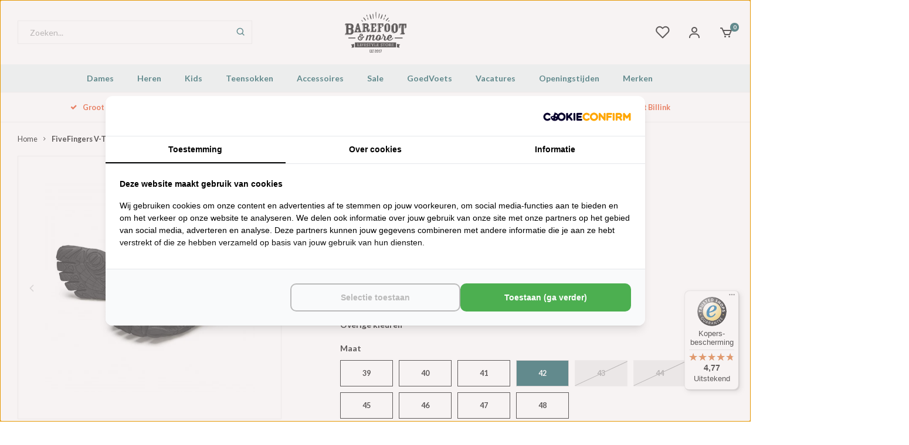

--- FILE ---
content_type: text/html;charset=utf-8
request_url: https://www.barefootandmore.nl/fivefingers-v-train-20-men-black-blue.html
body_size: 28545
content:
<!DOCTYPE html>
<html lang="nl">
  
<head>
<!-- Server Side Tracking by Taggrs.io -->
<script>(function(w,d,s,l,i){w[l]=w[l]||[];w[l].push({'gtm.start':new Date().getTime(),event:'gtm.js'});var f=d.getElementsByTagName(s)[0],j=d.createElement(s),dl=l!='dataLayer'?'&l='+l:'';j.async=true;j.src='https://sst.barefootandmore.nl/gtm.js?id='+i+dl;f.parentNode.insertBefore(j,f);})(window,document,'script','dataLayer','GTM-MSB5499N');</script>
<!-- End Server Side Tracking by Taggrs.io -->
<script src="https://lightspeed.taggrs.cloud/lightspeed-c-series-minified.js" async></script>  

<script src="https://analytics.ahrefs.com/analytics.js" data-key="Aw72T8u5uoKOewTYUv9OZg" async></script>  
  
<!-- Lightspeed Netherlands B.V. - Custom head by Hoysem - E-commerce marketing zonder bullsh*t -->   
<meta charset="utf-8"/>
<link rel="canonical" href="https://www.barefootandmore.nl/fivefingers-v-train-20-men-black-blue.html"/>
<meta name="robots" content="index, follow"/>
	   
<link rel="alternate" href="https://www.barefootandmore.nl/index.rss" type="application/rss+xml" title="Nieuwe producten"/>
<meta property="og:url" content="https://www.barefootandmore.nl/fivefingers-v-train-20-men-black-blue.html"/>
<meta property="og:site_name" content="Barefoot & More"/>
<meta property="og:title" content="Vibram FiveFingers V-Train 2.0 Men Black/Blue - Barefoot & More"/>
<meta property="og:description" content="Vibram FiveFingers V-Train 2.0 Men Black/Blue online bestellen bij Barefoot & More. ✅ 12.000+ klanten geven ons een 4.8/5 ✅ Gratis verzending vanaf 25 euro ✅ Grootste fysieke barefoot winkel in Arnhem."/>
    
<meta name="google-site-verification" content="28Rc-7i_5W-19mOCACzvQVGepV2J5C1U6vngkqnDQvI"/>
    
<meta name="google-site-verification" content="oIxrmx0133SWfA17sORCpZkuoIQM0naR9ALiDIUDF70"/>
<script src="https://ajax.googleapis.com/ajax/libs/jquery/1.9.1/jquery.min.js"></script>
<script src="https://services.elfsight.com/lightspeed/assets/plugins/jquery.instashow.packaged.js"></script>
<script src="https://facebook.dmwsconnector.nl/shop-assets/206189/capi.js?id=b9b0197206bb238127ad97bfda16b18c"></script>
<script src="https://app.dmws.plus/shop-assets/206189/dmws-plus-loader.js?id=95a561d916897a74bf1cbe3da59f4fa5"></script><!-- Lightspeed Netherlands B.V. - Custom head by Hoysem - E-commerce marketing zonder bullsh*t --> 
<meta name="facebook-domain-verification" content="ny4j4j6z1fnl8ngekp9l455olcyj0j" />
<meta name="ahrefs-site-verification" content="607c53557c0398e549a2ecd89a271d0f182cb23559c5bad5ddc515367bfb619d">

  <script type="application/javascript">
  (function(b,o,n,g,s,r,c){if(b[s])return;b[s]={};b[s].scriptToken="XzEzMTE5NTc1MjM";b[s].callsQueue=[];b[s].api=function(){b[s].callsQueue.push(arguments);};r=o.createElement(n);c=o.getElementsByTagName(n)[0];r.async=1;r.src=g;r.id=s+n;c.parentNode.insertBefore(r,c);})(window,document,"script","https://cdn.oribi.io/XzEzMTE5NTc1MjM/oribi.js","ORIBI");
</script>
    
        
    <meta name="keywords" content="Vibram, FiveFingers, V-Train, 2.0, Men, Black/Blue, Barefoot, Barefootschoenen, Paleo, Primal, CrossFit, Vegan, Vivobarefoot, FiveFingers, Vibram, Merrell, Leguano, Xero, Papoutsi, BeLenka, Be Lenka, Furoshiki, Freet, Joe Nimble, Injinji, Knitido" />
    <meta http-equiv="X-UA-Compatible" content="IE=edge,chrome=1">
    <meta name="viewport" content="width=device-width, initial-scale=1.0">
    <meta name="apple-mobile-web-app-capable" content="yes">
    <meta name="apple-mobile-web-app-status-bar-style" content="black">
    <meta property="fb:app_id" content="966242223397117"/>
    <meta name="viewport" content="width=device-width, initial-scale=1, maximum-scale=1, user-scalable=0"/>
    <meta name="apple-mobile-web-app-capable" content="yes">
    <meta name="HandheldFriendly" content="true" /> 
		<meta name="apple-mobile-web-app-title" content="Barefoot &amp; More">
  
		<link rel="apple-touch-icon-precomposed" href="https://cdn.webshopapp.com/shops/206189/themes/169677/assets/homescreen-icon.jpg?2025120811020620201127131421"/> 
  
		<link rel="shortcut icon" type="image/svg+xml" href="https://cdn.webshopapp.com/shops/206189/files/310894185/logo.svg">
		<link rel="alternate icon" href="https://cdn.webshopapp.com/shops/206189/themes/169677/assets/favicon.ico?20251205164437" type="image/x-icon" />
    <link href='//fonts.googleapis.com/css?family=Lato:400,300,500,600,700,800,900' rel='stylesheet' type='text/css'>
    <link href='//fonts.googleapis.com/css?family=Lato:400,300,500,600,700,800,900' rel='stylesheet' type='text/css'>
    <link rel="stylesheet" href="https://cdn.webshopapp.com/shops/206189/themes/169677/assets/bootstrap.css?2025120811020620201127131421" />
    <link rel="stylesheet" href="https://cdn.webshopapp.com/shops/206189/themes/169677/assets/font-awesome-min.css?2025120811020620201127131421" />
  	  	<link href="https://cdn.webshopapp.com/shops/206189/themes/169677/assets/gibbon-icons.css?2025120811020620201127131421" rel="stylesheet">
  	<link href="https://cdn.webshopapp.com/shops/206189/themes/169677/assets/boxicons-min.css?2025120811020620201127131421" rel="stylesheet">
    <link rel="stylesheet" href="https://cdn.webshopapp.com/shops/206189/themes/169677/assets/owl-carousel-min.css?2025120811020620201127131421" />  
    <link rel="stylesheet" href="https://cdn.webshopapp.com/shops/206189/themes/169677/assets/semantic.css?2025120811020620201127131421" />  
    <link rel="stylesheet" href="https://cdn.webshopapp.com/shops/206189/themes/169677/assets/jquery-fancybox-min.css?2025120811020620201127131421" /> 
    <link rel="stylesheet" href="https://cdn.webshopapp.com/shops/206189/themes/169677/assets/style.css?2025120811020620201127131421?905" /> 
  	<link rel="stylesheet" href="https://cdn.webshopapp.com/shops/206189/themes/169677/assets/style-new.css?2025120811020620201127131421?506" /> 
    <link rel="stylesheet" href="https://cdn.webshopapp.com/shops/206189/themes/169677/assets/settings.css?2025120811020620201127131421" />  
    <link rel="stylesheet" href="https://cdn.webshopapp.com/assets/gui-2-0.css?2025-02-20" />
    <link rel="stylesheet" href="https://cdn.webshopapp.com/assets/gui-responsive-2-0.css?2025-02-20" />   
    <link rel="stylesheet" href="https://cdn.webshopapp.com/shops/206189/themes/169677/assets/custom.css?2025120811020620201127131421" />

    <script src="https://cdn.webshopapp.com/assets/jquery-1-9-1.js?2025-02-20"></script>
    <script src="https://cdn.webshopapp.com/assets/jquery-ui-1-10-1.js?2025-02-20"></script>
    
   
    <script src="https://cdn.webshopapp.com/shops/206189/themes/169677/assets/bootstrap.js?2025120811020620201127131421"></script>
    <script src="https://cdn.webshopapp.com/shops/206189/themes/169677/assets/owl-carousel-min.js?2025120811020620201127131421"></script>
    <script src="https://cdn.webshopapp.com/shops/206189/themes/169677/assets/semantic.js?2025120811020620201127131421"></script>
    <script src="https://cdn.webshopapp.com/shops/206189/themes/169677/assets/jquery-fancybox-min.js?2025120811020620201127131421"></script>
    <script src="https://cdn.webshopapp.com/shops/206189/themes/169677/assets/moment.js?2025120811020620201127131421"></script>  
    <script src="https://cdn.webshopapp.com/shops/206189/themes/169677/assets/js-cookie.js?2025120811020620201127131421"></script>
    <script src="https://cdn.webshopapp.com/shops/206189/themes/169677/assets/jquery-countdown-min.js?2025120811020620201127131421"></script>
  	<script src="https://cdn.webshopapp.com/shops/206189/themes/169677/assets/masonry.js?2025120811020620201127131421"></script>
    <script src="https://cdn.webshopapp.com/shops/206189/themes/169677/assets/global.js?2025120811020620201127131421?902"></script>
  	<script src="//cdnjs.cloudflare.com/ajax/libs/jqueryui-touch-punch/0.2.3/jquery.ui.touch-punch.min.js"></script>
    
    <script src="https://cdn.webshopapp.com/shops/206189/themes/169677/assets/jcarousel.js?2025120811020620201127131421"></script>
    <script src="https://cdn.webshopapp.com/assets/gui.js?2025-02-20"></script>
    <script src="https://cdn.webshopapp.com/assets/gui-responsive-2-0.js?2025-02-20"></script>
    
        
    
    <!--[if lt IE 9]>
    <link rel="stylesheet" href="https://cdn.webshopapp.com/shops/206189/themes/169677/assets/style-ie.css?2025120811020620201127131421" />
    <![endif]-->
  
  	<script>
          	var accountEml = '';
  	</script>

      	
    <!-- Calendly inline widget begin -->
    <script type="text/javascript" src="https://assets.calendly.com/assets/external/widget.js" async></script>
    <!-- Calendly inline widget end --> 
<title>Vibram FiveFingers V-Train 2.0 Men Black/Blue - Barefoot &amp; More</title>
<meta name="description" content="Vibram FiveFingers V-Train 2.0 Men Black/Blue online bestellen bij Barefoot & More. ✅ 12.000+ klanten geven ons een 4.8/5 ✅ Gratis verzending vanaf 25 euro ✅ Grootste fysieke barefoot winkel in Arnhem."/>
   
  
  
  
</head>
  
<!-- Varify.io® code for Barefoot & More-->
<script>
  window.varify = window.varify || {};
  window.varify.iid = 3973;
</script>
<script src="https://app.varify.io/varify.js"></script>

  <body class=""><!-- Server Side Tracking by Taggrs.io (noscript) --><noscript><iframe src="https://sst.barefootandmore.nl/ns.html?id=GTM-MSB5499N" height="0" width="0" style="display:none;visibility:hidden"></iframe></noscript><!-- End Server Side Tracking by Taggrs.io (noscript) --><!--  ClickCease.com tracking--><script type='text/javascript'>var script = document.createElement('script');
      script.async = true; script.type = 'text/javascript';
      var target = 'https://www.clickcease.com/monitor/stat.js';
      script.src = target;var elem = document.head;elem.appendChild(script);
      </script><noscript><a href='https://www.clickcease.com' rel='nofollow'><img src='https://monitor.clickcease.com' alt='ClickCease'/></a></noscript><!--  ClickCease.com tracking--><script type="application/ld+json">
{
  "@context": "https://schema.org",
  "@type": "BreadcrumbList",
  "itemListElement": [
    {
      "@type": "ListItem",
      "position": 1,
      "name": "Home",
      "item": "https://www.barefootandmore.nl/"
    }
        ,{
      "@type": "ListItem",
      "position": 2,
      "name": "FiveFingers V-Train 2.0 Men Black/Blue",
      "item": "https://www.barefootandmore.nl/fivefingers-v-train-20-men-black-blue.html"
    }
      ]
}
</script><script type="application/ld+json">
{
  "@context": "https://schema.org",
  "@type": "Organization",
  "@id": "https://www.barefootandmore.nl/#Organization",
  "name": "Barefoot &amp; More",
  "url": "https://www.barefootandmore.nl/",
  "logo": {
    "@type": "ImageObject",
    "url": "https://cdn.webshopapp.com/shops/206189/themes/169677/assets/logo.png?2025120811020620201127131421",
    "width": 112,
    "height": 112
  },
  "contactPoint": {
    "@type": "ContactPoint",
    "telephone": "026 737 04 45",
	"email": "info@barefootandmore.nl",
    "areaServed": "NL",
    "availableLanguage": "Dutch"
  },
  "sameAs": [
    "https://www.facebook.com/BarefootAndMore",
    "https://www.instagram.com/BarefootAndMore/"
  ],
  "aggregateRating": {
    "@type": "AggregateRating",
		"bestRating": "5",
    "worstRating": "1",
    "ratingValue": "4.8",
    "reviewCount": "12331",
    "url": "https://www.trstd.com/nl-nl/reviews/barefootandmore-nl"
  }
}
</script><script type="application/ld+json">
{
  "@context": "https://schema.org",
  "@type": "WebSite",
  "@id": "https://www.barefootandmore.nl/#WebSite",
  "url": "https://www.barefootandmore.nl/",
  "name": "Barefoot &amp; More",
  "inLanguage": "nl",
  "publisher": {
    "@id": "https://www.barefootandmore.nl/#Organization"
  }
}
</script><script type="application/ld+json">
{
  "@context": "https://schema.org",
  "@type": "Product",
  "@id": "https://www.barefootandmore.nl/fivefingers-v-train-20-men-black-blue.html#Product",
  "name": "Vibram FiveFingers V-Train 2.0 Men Black/Blue",
  "image": [
    "https://cdn.webshopapp.com/shops/206189/files/341729268/800x800x2/vibram-fivefingers-v-train-20-men-black-blue.jpg"
  ],
  "description": "De V-Train 2.0 is het perfecte hulpmiddel voor elke training. Deze 2.0 is veel flexibeler en zachter heeft een verbeterd vetersysteem en de 'rope-protection' biedt bescherming bij touwklimmen.

Goed grondgevoel en bescherming. Het speciale zoolprofiel zorgt voor een goede balans en actieve stabiliteit
Bovenwerk speciaal ontworpen voor zware training gericht op duurzaamheid en prestaties
Vernieuwd vetersysteem met een nieuw zachter gevoel.
XS Trek rubbersamenstelling voor allround prestaties zowel binnen als buiten

[Maattabel]



Maat
Lengte


38
24


39
245


40
25


41
255


42
26


43
265


44
275


45
28


46
285


47
29


48
30


49
305


50
31


",
    "brand": {
    "@type": "Brand",
    "name": "Vibram"
  },
      "sku": "VF20M7703-42",
        "gtin13": "847100085205",
    "offers": {
    "@type": "Offer",
    "url": "https://www.barefootandmore.nl/fivefingers-v-train-20-men-black-blue.html",
    "priceCurrency": "EUR",
    "price": "159.95",
    "itemCondition": "https://schema.org/NewCondition",
        "availability": "https://schema.org/InStock"
      }
}
</script><div class="cart-messages hidden"><ul></ul></div><div class="mobile-menu-overlay menu"></div><div class="mobile-menu"><div class="mobile-menu-inner"><div class="logo"><a href="https://www.barefootandmore.nl/" title="Barefoot &amp; More logo"><img src="https://cdn.webshopapp.com/shops/206189/files/310894185/logo.svg" alt="Barefoot &amp; More logo" title="Barefoot &amp; More logo"></a></div><div class="login-wrap"><ul class="ul-reset"><li><a href="https://www.barefootandmore.nl/account/" title="Inloggen"><span class="icon-wrap"><i class="fa fa-user"></i></span>Inloggen</a></li></ul></div><div class="categories-wrap"><ul class="ul-reset main-cats"><li ><div class="cat-inner"><a href="https://www.barefootandmore.nl/dames/" title="Dames">Dames</a><a href="javascript:;" class="more-cats" title="Toon meer"><i class="fa fa-angle-right"></i></a></div><ul class="ul-reset subs"><li ><div class="cat-inner"><a href="https://www.barefootandmore.nl/dames/sneakers/" title="Sneakers">Sneakers</a><a href="javascript:;" class="more-cats" title="Toon meer"><i class="fa fa-angle-right"></i></a></div><ul class="ul-reset subs"><li ><div class="cat-inner"><a href="https://www.barefootandmore.nl/dames/sneakers/vegan/" title="Vegan">Vegan</a></div></li><li ><div class="cat-inner"><a href="https://www.barefootandmore.nl/dames/sneakers/zwart/" title="Zwart">Zwart</a></div></li><li ><div class="cat-inner"><a href="https://www.barefootandmore.nl/dames/sneakers/wit/" title="Wit">Wit</a></div></li><li ><div class="cat-inner"><a href="https://www.barefootandmore.nl/dames/sneakers/grijs/" title="Grijs">Grijs</a></div></li><li ><div class="cat-inner"><a href="https://www.barefootandmore.nl/dames/sneakers/geel/" title="Geel">Geel</a></div></li><li ><div class="cat-inner"><a href="https://www.barefootandmore.nl/dames/sneakers/roze/" title="Roze">Roze</a></div></li><li ><div class="cat-inner"><a href="https://www.barefootandmore.nl/dames/sneakers/groen/" title="Groen">Groen</a></div></li><li ><div class="cat-inner"><a href="https://www.barefootandmore.nl/dames/sneakers/blauw/" title="Blauw">Blauw</a></div></li><li ><div class="cat-inner"><a href="https://www.barefootandmore.nl/dames/sneakers/rood/" title="Rood">Rood</a></div></li></ul></li><li ><div class="cat-inner"><a href="https://www.barefootandmore.nl/dames/laarzen/" title="Laarzen">Laarzen</a><a href="javascript:;" class="more-cats" title="Toon meer"><i class="fa fa-angle-right"></i></a></div><ul class="ul-reset subs"><li ><div class="cat-inner"><a href="https://www.barefootandmore.nl/dames/laarzen/vegan/" title="Vegan">Vegan</a></div></li><li ><div class="cat-inner"><a href="https://www.barefootandmore.nl/dames/laarzen/leer/" title="Leer">Leer</a></div></li><li ><div class="cat-inner"><a href="https://www.barefootandmore.nl/dames/laarzen/outdoor/" title="Outdoor">Outdoor</a></div></li><li ><div class="cat-inner"><a href="https://www.barefootandmore.nl/dames/laarzen/regen/" title="Regen">Regen</a></div></li><li ><div class="cat-inner"><a href="https://www.barefootandmore.nl/dames/laarzen/rubber/" title="Rubber">Rubber</a></div></li><li ><div class="cat-inner"><a href="https://www.barefootandmore.nl/dames/laarzen/winter/" title="Winter">Winter</a></div></li><li ><div class="cat-inner"><a href="https://www.barefootandmore.nl/dames/laarzen/gevoerd/" title="Gevoerd">Gevoerd</a></div></li><li ><div class="cat-inner"><a href="https://www.barefootandmore.nl/dames/laarzen/hoog/" title="Hoog">Hoog</a></div></li><li ><div class="cat-inner"><a href="https://www.barefootandmore.nl/dames/laarzen/kort/" title="Kort">Kort</a></div></li><li ><div class="cat-inner"><a href="https://www.barefootandmore.nl/dames/laarzen/zwart/" title="Zwart">Zwart</a></div></li><li ><div class="cat-inner"><a href="https://www.barefootandmore.nl/dames/laarzen/bruin/" title="Bruin">Bruin</a></div></li></ul></li><li ><div class="cat-inner"><a href="https://www.barefootandmore.nl/dames/boots/" title="Boots">Boots</a><a href="javascript:;" class="more-cats" title="Toon meer"><i class="fa fa-angle-right"></i></a></div><ul class="ul-reset subs"><li ><div class="cat-inner"><a href="https://www.barefootandmore.nl/dames/boots/chelsea/" title="Chelsea">Chelsea</a></div></li><li ><div class="cat-inner"><a href="https://www.barefootandmore.nl/dames/boots/veter/" title="Veter">Veter</a></div></li><li ><div class="cat-inner"><a href="https://www.barefootandmore.nl/dames/boots/desert/" title="Desert">Desert</a></div></li><li ><div class="cat-inner"><a href="https://www.barefootandmore.nl/dames/boots/vegan/" title="Vegan">Vegan</a></div></li></ul></li><li ><div class="cat-inner"><a href="https://www.barefootandmore.nl/dames/wandelschoenen/" title="Wandelschoenen">Wandelschoenen</a><a href="javascript:;" class="more-cats" title="Toon meer"><i class="fa fa-angle-right"></i></a></div><ul class="ul-reset subs"><li ><div class="cat-inner"><a href="https://www.barefootandmore.nl/dames/wandelschoenen/vegan/" title="Vegan">Vegan</a></div></li><li ><div class="cat-inner"><a href="https://www.barefootandmore.nl/dames/wandelschoenen/hoog/" title="Hoog">Hoog</a></div></li><li ><div class="cat-inner"><a href="https://www.barefootandmore.nl/dames/wandelschoenen/laag/" title="Laag">Laag</a></div></li><li ><div class="cat-inner"><a href="https://www.barefootandmore.nl/dames/wandelschoenen/zwart/" title="Zwart">Zwart</a></div></li></ul></li><li ><div class="cat-inner"><a href="https://www.barefootandmore.nl/dames/bergschoenen/" title="Bergschoenen">Bergschoenen</a></div></li><li ><div class="cat-inner"><a href="https://www.barefootandmore.nl/dames/outdoor-schoenen/" title="Outdoor schoenen">Outdoor schoenen</a></div></li><li ><div class="cat-inner"><a href="https://www.barefootandmore.nl/dames/vegan-schoenen/" title="Vegan schoenen">Vegan schoenen</a></div></li><li ><div class="cat-inner"><a href="https://www.barefootandmore.nl/dames/sportschoenen/" title="Sportschoenen">Sportschoenen</a><a href="javascript:;" class="more-cats" title="Toon meer"><i class="fa fa-angle-right"></i></a></div><ul class="ul-reset subs"><li ><div class="cat-inner"><a href="https://www.barefootandmore.nl/dames/sportschoenen/hardloopschoenen/" title="Hardloopschoenen">Hardloopschoenen</a></div></li><li ><div class="cat-inner"><a href="https://www.barefootandmore.nl/dames/sportschoenen/trailrunning-schoenen/" title="Trailrunning schoenen">Trailrunning schoenen</a></div></li></ul></li><li ><div class="cat-inner"><a href="https://www.barefootandmore.nl/dames/instappers/" title="Instappers">Instappers</a><a href="javascript:;" class="more-cats" title="Toon meer"><i class="fa fa-angle-right"></i></a></div><ul class="ul-reset subs"><li ><div class="cat-inner"><a href="https://www.barefootandmore.nl/dames/instappers/leer/" title="Leer">Leer</a></div></li><li ><div class="cat-inner"><a href="https://www.barefootandmore.nl/dames/instappers/zwart/" title="Zwart">Zwart</a></div></li><li ><div class="cat-inner"><a href="https://www.barefootandmore.nl/dames/instappers/wit/" title="Wit">Wit</a></div></li><li ><div class="cat-inner"><a href="https://www.barefootandmore.nl/dames/instappers/beige/" title="Beige">Beige</a></div></li><li ><div class="cat-inner"><a href="https://www.barefootandmore.nl/dames/instappers/bruin/" title="Bruin">Bruin</a></div></li><li ><div class="cat-inner"><a href="https://www.barefootandmore.nl/dames/instappers/blauw/" title="Blauw">Blauw</a></div></li></ul></li><li ><div class="cat-inner"><a href="https://www.barefootandmore.nl/dames/veterschoenen/" title="Veterschoenen">Veterschoenen</a><a href="javascript:;" class="more-cats" title="Toon meer"><i class="fa fa-angle-right"></i></a></div><ul class="ul-reset subs"><li ><div class="cat-inner"><a href="https://www.barefootandmore.nl/dames/veterschoenen/hoog/" title="Hoog">Hoog</a></div></li><li ><div class="cat-inner"><a href="https://www.barefootandmore.nl/dames/veterschoenen/laag/" title="Laag">Laag</a></div></li><li ><div class="cat-inner"><a href="https://www.barefootandmore.nl/dames/veterschoenen/zwart/" title="Zwart">Zwart</a></div></li><li ><div class="cat-inner"><a href="https://www.barefootandmore.nl/dames/veterschoenen/blauw/" title="Blauw">Blauw</a></div></li><li ><div class="cat-inner"><a href="https://www.barefootandmore.nl/dames/veterschoenen/bruin/" title="Bruin">Bruin</a></div></li></ul></li><li ><div class="cat-inner"><a href="https://www.barefootandmore.nl/dames/sandalen/" title="Sandalen">Sandalen</a><a href="javascript:;" class="more-cats" title="Toon meer"><i class="fa fa-angle-right"></i></a></div><ul class="ul-reset subs"><li ><div class="cat-inner"><a href="https://www.barefootandmore.nl/dames/sandalen/leer/" title="Leer">Leer</a></div></li><li ><div class="cat-inner"><a href="https://www.barefootandmore.nl/dames/sandalen/vegan/" title="Vegan">Vegan</a></div></li><li ><div class="cat-inner"><a href="https://www.barefootandmore.nl/dames/sandalen/zwart/" title="Zwart">Zwart</a></div></li><li ><div class="cat-inner"><a href="https://www.barefootandmore.nl/dames/sandalen/wit/" title="Wit">Wit</a></div></li><li ><div class="cat-inner"><a href="https://www.barefootandmore.nl/dames/sandalen/goud/" title="Goud">Goud</a></div></li><li ><div class="cat-inner"><a href="https://www.barefootandmore.nl/dames/sandalen/bruin/" title="Bruin">Bruin</a></div></li><li ><div class="cat-inner"><a href="https://www.barefootandmore.nl/dames/sandalen/blauw/" title="Blauw">Blauw</a></div></li><li ><div class="cat-inner"><a href="https://www.barefootandmore.nl/dames/sandalen/rood/" title="Rood">Rood</a></div></li><li ><div class="cat-inner"><a href="https://www.barefootandmore.nl/dames/sandalen/roze/" title="Roze">Roze</a></div></li><li ><div class="cat-inner"><a href="https://www.barefootandmore.nl/dames/sandalen/zilver/" title="Zilver">Zilver</a></div></li></ul></li><li ><div class="cat-inner"><a href="https://www.barefootandmore.nl/dames/ballerinas/" title="Ballerinas">Ballerinas</a></div></li><li ><div class="cat-inner"><a href="https://www.barefootandmore.nl/dames/winterschoenen/" title="Winterschoenen">Winterschoenen</a></div></li><li ><div class="cat-inner"><a href="https://www.barefootandmore.nl/dames/zomerschoenen/" title="Zomerschoenen">Zomerschoenen</a></div></li><li ><div class="cat-inner"><a href="https://www.barefootandmore.nl/dames/sloffen-pantoffels/" title="Sloffen / Pantoffels">Sloffen / Pantoffels</a></div></li></ul></li><li ><div class="cat-inner"><a href="https://www.barefootandmore.nl/heren/" title="Heren">Heren</a><a href="javascript:;" class="more-cats" title="Toon meer"><i class="fa fa-angle-right"></i></a></div><ul class="ul-reset subs"><li ><div class="cat-inner"><a href="https://www.barefootandmore.nl/heren/sneakers/" title="Sneakers">Sneakers</a><a href="javascript:;" class="more-cats" title="Toon meer"><i class="fa fa-angle-right"></i></a></div><ul class="ul-reset subs"><li ><div class="cat-inner"><a href="https://www.barefootandmore.nl/heren/sneakers/vegan/" title="Vegan">Vegan</a></div></li><li ><div class="cat-inner"><a href="https://www.barefootandmore.nl/heren/sneakers/zwart/" title="Zwart">Zwart</a></div></li><li ><div class="cat-inner"><a href="https://www.barefootandmore.nl/heren/sneakers/wit/" title="Wit">Wit</a></div></li><li ><div class="cat-inner"><a href="https://www.barefootandmore.nl/heren/sneakers/grijs/" title="Grijs">Grijs</a></div></li><li ><div class="cat-inner"><a href="https://www.barefootandmore.nl/heren/sneakers/geel/" title="Geel">Geel</a></div></li><li ><div class="cat-inner"><a href="https://www.barefootandmore.nl/heren/sneakers/groen/" title="Groen">Groen</a></div></li><li ><div class="cat-inner"><a href="https://www.barefootandmore.nl/heren/sneakers/blauw/" title="Blauw">Blauw</a></div></li><li ><div class="cat-inner"><a href="https://www.barefootandmore.nl/heren/sneakers/rood/" title="Rood">Rood</a></div></li></ul></li><li ><div class="cat-inner"><a href="https://www.barefootandmore.nl/heren/laarzen/" title="Laarzen">Laarzen</a><a href="javascript:;" class="more-cats" title="Toon meer"><i class="fa fa-angle-right"></i></a></div><ul class="ul-reset subs"><li ><div class="cat-inner"><a href="https://www.barefootandmore.nl/heren/laarzen/vegan/" title="Vegan">Vegan</a></div></li><li ><div class="cat-inner"><a href="https://www.barefootandmore.nl/heren/laarzen/leer/" title="Leer">Leer</a></div></li><li ><div class="cat-inner"><a href="https://www.barefootandmore.nl/heren/laarzen/outdoor/" title="Outdoor">Outdoor</a></div></li><li ><div class="cat-inner"><a href="https://www.barefootandmore.nl/heren/laarzen/winter/" title="Winter">Winter</a></div></li><li ><div class="cat-inner"><a href="https://www.barefootandmore.nl/heren/laarzen/rubber/" title="Rubber">Rubber</a></div></li><li ><div class="cat-inner"><a href="https://www.barefootandmore.nl/heren/laarzen/gevoerd/" title="Gevoerd">Gevoerd</a></div></li><li ><div class="cat-inner"><a href="https://www.barefootandmore.nl/heren/laarzen/hoog/" title="Hoog">Hoog</a></div></li><li ><div class="cat-inner"><a href="https://www.barefootandmore.nl/heren/laarzen/kort/" title="Kort">Kort</a></div></li></ul></li><li ><div class="cat-inner"><a href="https://www.barefootandmore.nl/heren/boots/" title="Boots">Boots</a><a href="javascript:;" class="more-cats" title="Toon meer"><i class="fa fa-angle-right"></i></a></div><ul class="ul-reset subs"><li ><div class="cat-inner"><a href="https://www.barefootandmore.nl/heren/boots/chelsea/" title="Chelsea">Chelsea</a></div></li><li ><div class="cat-inner"><a href="https://www.barefootandmore.nl/heren/boots/veter/" title="Veter">Veter</a></div></li><li ><div class="cat-inner"><a href="https://www.barefootandmore.nl/heren/boots/desert/" title="Desert">Desert</a></div></li><li ><div class="cat-inner"><a href="https://www.barefootandmore.nl/heren/boots/vegan/" title="Vegan">Vegan</a></div></li></ul></li><li ><div class="cat-inner"><a href="https://www.barefootandmore.nl/heren/wandelschoenen/" title="Wandelschoenen">Wandelschoenen</a><a href="javascript:;" class="more-cats" title="Toon meer"><i class="fa fa-angle-right"></i></a></div><ul class="ul-reset subs"><li ><div class="cat-inner"><a href="https://www.barefootandmore.nl/heren/wandelschoenen/vegan/" title="Vegan">Vegan</a></div></li><li ><div class="cat-inner"><a href="https://www.barefootandmore.nl/heren/wandelschoenen/laag/" title="Laag">Laag</a></div></li><li ><div class="cat-inner"><a href="https://www.barefootandmore.nl/heren/wandelschoenen/hoog/" title="Hoog">Hoog</a></div></li></ul></li><li ><div class="cat-inner"><a href="https://www.barefootandmore.nl/heren/bergschoenen/" title="Bergschoenen">Bergschoenen</a></div></li><li ><div class="cat-inner"><a href="https://www.barefootandmore.nl/heren/outdoor-schoenen/" title="Outdoor schoenen">Outdoor schoenen</a></div></li><li ><div class="cat-inner"><a href="https://www.barefootandmore.nl/heren/vegan-schoenen/" title="Vegan schoenen">Vegan schoenen</a></div></li><li ><div class="cat-inner"><a href="https://www.barefootandmore.nl/heren/sportschoenen/" title="Sportschoenen">Sportschoenen</a><a href="javascript:;" class="more-cats" title="Toon meer"><i class="fa fa-angle-right"></i></a></div><ul class="ul-reset subs"><li ><div class="cat-inner"><a href="https://www.barefootandmore.nl/heren/sportschoenen/hardloopschoenen/" title="Hardloopschoenen">Hardloopschoenen</a></div></li><li ><div class="cat-inner"><a href="https://www.barefootandmore.nl/heren/sportschoenen/trailrunning-schoenen/" title="Trailrunning schoenen">Trailrunning schoenen</a></div></li></ul></li><li ><div class="cat-inner"><a href="https://www.barefootandmore.nl/heren/instappers/" title="Instappers">Instappers</a><a href="javascript:;" class="more-cats" title="Toon meer"><i class="fa fa-angle-right"></i></a></div><ul class="ul-reset subs"><li ><div class="cat-inner"><a href="https://www.barefootandmore.nl/heren/instappers/leer/" title="Leer">Leer</a></div></li><li ><div class="cat-inner"><a href="https://www.barefootandmore.nl/heren/instappers/zwart/" title="Zwart">Zwart</a></div></li><li ><div class="cat-inner"><a href="https://www.barefootandmore.nl/heren/instappers/wit/" title="Wit">Wit</a></div></li><li ><div class="cat-inner"><a href="https://www.barefootandmore.nl/heren/instappers/beige/" title="Beige">Beige</a></div></li><li ><div class="cat-inner"><a href="https://www.barefootandmore.nl/heren/instappers/bruin/" title="Bruin">Bruin</a></div></li><li ><div class="cat-inner"><a href="https://www.barefootandmore.nl/heren/instappers/blauw/" title="Blauw">Blauw</a></div></li></ul></li><li ><div class="cat-inner"><a href="https://www.barefootandmore.nl/heren/nette-schoenen/" title="Nette schoenen">Nette schoenen</a></div></li><li ><div class="cat-inner"><a href="https://www.barefootandmore.nl/heren/veterschoenen/" title="Veterschoenen">Veterschoenen</a><a href="javascript:;" class="more-cats" title="Toon meer"><i class="fa fa-angle-right"></i></a></div><ul class="ul-reset subs"><li ><div class="cat-inner"><a href="https://www.barefootandmore.nl/heren/veterschoenen/hoog/" title="Hoog">Hoog</a></div></li><li ><div class="cat-inner"><a href="https://www.barefootandmore.nl/heren/veterschoenen/laag/" title="Laag">Laag</a></div></li><li ><div class="cat-inner"><a href="https://www.barefootandmore.nl/heren/veterschoenen/zwart/" title="Zwart">Zwart</a></div></li><li ><div class="cat-inner"><a href="https://www.barefootandmore.nl/heren/veterschoenen/bruin/" title="Bruin">Bruin</a></div></li></ul></li><li ><div class="cat-inner"><a href="https://www.barefootandmore.nl/heren/sandalen/" title="Sandalen">Sandalen</a><a href="javascript:;" class="more-cats" title="Toon meer"><i class="fa fa-angle-right"></i></a></div><ul class="ul-reset subs"><li ><div class="cat-inner"><a href="https://www.barefootandmore.nl/heren/sandalen/leer/" title="Leer">Leer</a></div></li><li ><div class="cat-inner"><a href="https://www.barefootandmore.nl/heren/sandalen/vegan/" title="Vegan">Vegan</a></div></li></ul></li><li ><div class="cat-inner"><a href="https://www.barefootandmore.nl/heren/winterschoenen/" title="Winterschoenen">Winterschoenen</a></div></li><li ><div class="cat-inner"><a href="https://www.barefootandmore.nl/heren/zomerschoenen/" title="Zomerschoenen">Zomerschoenen</a></div></li><li ><div class="cat-inner"><a href="https://www.barefootandmore.nl/heren/sloffen-pantoffels/" title="Sloffen / Pantoffels">Sloffen / Pantoffels</a></div></li></ul></li><li ><div class="cat-inner"><a href="https://www.barefootandmore.nl/kids/" title="Kids">Kids</a><a href="javascript:;" class="more-cats" title="Toon meer"><i class="fa fa-angle-right"></i></a></div><ul class="ul-reset subs"><li ><div class="cat-inner"><a href="https://www.barefootandmore.nl/kids/laarzen/" title="Laarzen">Laarzen</a><a href="javascript:;" class="more-cats" title="Toon meer"><i class="fa fa-angle-right"></i></a></div><ul class="ul-reset subs"><li ><div class="cat-inner"><a href="https://www.barefootandmore.nl/kids/laarzen/gevoerd/" title="Gevoerd">Gevoerd</a></div></li><li ><div class="cat-inner"><a href="https://www.barefootandmore.nl/kids/laarzen/regen/" title="Regen">Regen</a></div></li></ul></li><li ><div class="cat-inner"><a href="https://www.barefootandmore.nl/kids/sneakers/" title="Sneakers">Sneakers</a></div></li><li ><div class="cat-inner"><a href="https://www.barefootandmore.nl/kids/boots/" title="Boots">Boots</a></div></li><li ><div class="cat-inner"><a href="https://www.barefootandmore.nl/kids/winterschoenen/" title="Winterschoenen">Winterschoenen</a></div></li><li ><div class="cat-inner"><a href="https://www.barefootandmore.nl/kids/zomerschoenen/" title="Zomerschoenen">Zomerschoenen</a></div></li><li ><div class="cat-inner"><a href="https://www.barefootandmore.nl/kids/sandalen/" title="Sandalen">Sandalen</a></div></li><li ><div class="cat-inner"><a href="https://www.barefootandmore.nl/kids/sloffen-pantoffels/" title="Sloffen / Pantoffels">Sloffen / Pantoffels</a></div></li></ul></li><li ><div class="cat-inner"><a href="https://www.barefootandmore.nl/teensokken/" title="Teensokken">Teensokken</a></div></li><li ><div class="cat-inner"><a href="https://www.barefootandmore.nl/accessoires/" title="Accessoires">Accessoires</a><a href="javascript:;" class="more-cats" title="Toon meer"><i class="fa fa-angle-right"></i></a></div><ul class="ul-reset subs"><li ><div class="cat-inner"><a href="https://www.barefootandmore.nl/accessoires/toebehoren/" title="Toebehoren">Toebehoren</a></div></li><li ><div class="cat-inner"><a href="https://www.barefootandmore.nl/accessoires/kleding/" title="Kleding">Kleding</a></div></li><li ><div class="cat-inner"><a href="https://www.barefootandmore.nl/accessoires/barefootsokken-zonder-tenen/" title="Barefootsokken zonder tenen">Barefootsokken zonder tenen</a></div></li><li ><div class="cat-inner"><a href="https://www.barefootandmore.nl/accessoires/boeken/" title="Boeken">Boeken</a></div></li><li ><div class="cat-inner"><a href="https://www.barefootandmore.nl/accessoires/schoenverzorging/" title="Schoenverzorging">Schoenverzorging</a></div></li></ul></li><li ><div class="cat-inner"><a href="https://www.barefootandmore.nl/sale/" title="Sale">Sale</a></div></li><li ><div class="cat-inner"><a href="https://www.barefootandmore.nl/goedvoets/" title="GoedVoets">GoedVoets</a><a href="javascript:;" class="more-cats" title="Toon meer"><i class="fa fa-angle-right"></i></a></div><ul class="ul-reset subs"><li ><div class="cat-inner"><a href="https://www.barefootandmore.nl/goedvoets/introductie/" title="Introductie">Introductie</a><a href="javascript:;" class="more-cats" title="Toon meer"><i class="fa fa-angle-right"></i></a></div><ul class="ul-reset subs"><li ><div class="cat-inner"><a href="https://www.barefootandmore.nl/goedvoets/introductie/oefenruimte/" title="Oefenruimte">Oefenruimte</a></div></li></ul></li><li ><div class="cat-inner"><a href="https://www.barefootandmore.nl/goedvoets/de-voet/" title="De voet">De voet</a><a href="javascript:;" class="more-cats" title="Toon meer"><i class="fa fa-angle-right"></i></a></div><ul class="ul-reset subs"><li ><div class="cat-inner"><a href="https://www.barefootandmore.nl/goedvoets/de-voet/een-gezonde-voet/" title="Een gezonde voet">Een gezonde voet</a></div></li><li ><div class="cat-inner"><a href="https://www.barefootandmore.nl/goedvoets/de-voet/de-kindervoet/" title="De kindervoet">De kindervoet</a></div></li><li ><div class="cat-inner"><a href="https://www.barefootandmore.nl/goedvoets/de-voet/voetklachten/" title="Voetklachten">Voetklachten</a></div></li><li ><div class="cat-inner"><a href="https://www.barefootandmore.nl/goedvoets/de-voet/wetenschappelijk-bewijs/" title="Wetenschappelijk bewijs">Wetenschappelijk bewijs</a></div></li></ul></li><li ><div class="cat-inner"><a href="https://www.barefootandmore.nl/goedvoets/train-je-voeten/" title="Train je voeten">Train je voeten</a><a href="javascript:;" class="more-cats" title="Toon meer"><i class="fa fa-angle-right"></i></a></div><ul class="ul-reset subs"><li ><div class="cat-inner"><a href="https://www.barefootandmore.nl/goedvoets/train-je-voeten/oefeningen/" title="Oefeningen">Oefeningen</a></div></li><li ><div class="cat-inner"><a href="https://www.barefootandmore.nl/goedvoets/train-je-voeten/cursus-natural-running/" title="Cursus Natural Running">Cursus Natural Running</a></div></li><li ><div class="cat-inner"><a href="https://www.barefootandmore.nl/goedvoets/train-je-voeten/steunzolen/" title="Steunzolen">Steunzolen</a></div></li><li ><div class="cat-inner"><a href="https://www.barefootandmore.nl/goedvoets/train-je-voeten/waarom-barefootschoenen/" title="Waarom barefootschoenen">Waarom barefootschoenen</a></div></li><li ><div class="cat-inner"><a href="https://www.barefootandmore.nl/goedvoets/train-je-voeten/over-barefootschoenen/" title="Over barefootschoenen">Over barefootschoenen</a></div></li><li ><div class="cat-inner"><a href="https://www.barefootandmore.nl/goedvoets/train-je-voeten/barefoot-hardlopen/" title="Barefoot hardlopen">Barefoot hardlopen</a></div></li></ul></li><li ><div class="cat-inner"><a href="https://www.barefootandmore.nl/goedvoets/publicaties/" title="Publicaties">Publicaties</a><a href="javascript:;" class="more-cats" title="Toon meer"><i class="fa fa-angle-right"></i></a></div><ul class="ul-reset subs"><li ><div class="cat-inner"><a href="https://www.barefootandmore.nl/goedvoets/publicaties/shoespiracy/" title="Shoespiracy">Shoespiracy</a></div></li></ul></li><li ><div class="cat-inner"><a href="https://www.barefootandmore.nl/goedvoets/vind-je-therapeut/" title="Vind je therapeut">Vind je therapeut</a><a href="javascript:;" class="more-cats" title="Toon meer"><i class="fa fa-angle-right"></i></a></div><ul class="ul-reset subs"><li ><div class="cat-inner"><a href="https://www.barefootandmore.nl/goedvoets/vind-je-therapeut/friesland/" title="Friesland">Friesland</a></div></li><li ><div class="cat-inner"><a href="https://www.barefootandmore.nl/goedvoets/vind-je-therapeut/groningen/" title="Groningen">Groningen</a></div></li><li ><div class="cat-inner"><a href="https://www.barefootandmore.nl/goedvoets/vind-je-therapeut/drenthe/" title="Drenthe">Drenthe</a></div></li><li ><div class="cat-inner"><a href="https://www.barefootandmore.nl/goedvoets/vind-je-therapeut/noord-holland/" title="Noord-Holland">Noord-Holland</a></div></li><li ><div class="cat-inner"><a href="https://www.barefootandmore.nl/goedvoets/vind-je-therapeut/flevoland/" title="Flevoland">Flevoland</a></div></li><li ><div class="cat-inner"><a href="https://www.barefootandmore.nl/goedvoets/vind-je-therapeut/overijssel/" title="Overijssel">Overijssel</a></div></li><li ><div class="cat-inner"><a href="https://www.barefootandmore.nl/goedvoets/vind-je-therapeut/zuid-holland/" title="Zuid-Holland">Zuid-Holland</a></div></li><li ><div class="cat-inner"><a href="https://www.barefootandmore.nl/goedvoets/vind-je-therapeut/utrecht/" title="Utrecht">Utrecht</a></div></li><li ><div class="cat-inner"><a href="https://www.barefootandmore.nl/goedvoets/vind-je-therapeut/gelderland/" title="Gelderland">Gelderland</a></div></li><li ><div class="cat-inner"><a href="https://www.barefootandmore.nl/goedvoets/vind-je-therapeut/zeeland/" title="Zeeland">Zeeland</a></div></li><li ><div class="cat-inner"><a href="https://www.barefootandmore.nl/goedvoets/vind-je-therapeut/noord-brabant/" title="Noord-Brabant">Noord-Brabant</a></div></li><li ><div class="cat-inner"><a href="https://www.barefootandmore.nl/goedvoets/vind-je-therapeut/limburg/" title="Limburg">Limburg</a></div></li></ul></li></ul></li><li ><div class="cat-inner"><a href="https://www.barefootandmore.nl/vacatures/" title="Vacatures">Vacatures</a></div></li><li ><div class="cat-inner"><a href="https://www.barefootandmore.nl/blogs/blog/" title="Blog">Blog</a></div></li><li ><div class="cat-inner"><a href="https://www.barefootandmore.nl/brands/" title="Merken">Merken</a></div></li><li><div class="cat-inner"><a href="https://www.barefootandmore.nl/service/" title="Help Guide">Help Guide</a></div></li><li><div class="cat-inner"><a href="https://www.barefootandmore.nl/service/" title="Klantenservice">Klantenservice</a></div></li></ul></div></div></div><div id="login-popup" class="mobile-popup" data-popup="login"><div class="popup-inner"><div class="title-small title-font">Inloggen</div><form class="formLogin" id="formLogin" action="https://www.barefootandmore.nl/account/loginPost/?return=https%3A%2F%2Fwww.barefootandmore.nl%2Ffivefingers-v-train-20-men-black-blue.html" method="post"><input type="hidden" name="key" value="8ea2d8dc2bb8191f4be1622d28553c7f" /><input type="hidden" name="type" value="login" /><input type="submit" hidden/><input type="text" name="email" id="formLoginEmail" value="" placeholder="E-mailadres" class="standard-input" /><input type="password" name="password" id="formLoginPassword" value="" placeholder="Wachtwoord" class="standard-input"/><div class="buttons"><a class="btn accent" href="#" onclick="$('#formLogin').submit(); return false;" title="Inloggen">Inloggen</a></div></form><div class="options"><a class="forgot-pw" href="https://www.barefootandmore.nl/account/password/">Wachtwoord vergeten?</a><span class="or">of</span><a class="no-account" href="https://www.barefootandmore.nl/account/register/">Nog geen account? Klik</a></div></div><div class="close-popup"><div class="close-popup-inner"><a href="javascript:;" class="close-mobile-popup" data-fancybox-close>
        Sluiten
      </a></div></div></div><header id="header" class="with-large-logo body-wrap"><div class="main-header"><div class="container"><div class="inner"><div class="header-col menu-col hidden-lg"><a class="open-menu"><i class="bx bx-menu"></i></a></div><div class="header-col search-col"><div class="search-bar"><form action="https://www.barefootandmore.nl/search/" method="get" id="formSearch"  class="search-form"  data-search-type="desktop"><div class="relative search-wrap"><input type="text" name="q" autocomplete="off"  value="" placeholder="Zoeken..." class="standard-input" data-input="desktop"/><span onclick="$(this).closest('form').submit();" title="Zoeken" class="icon icon-search"><i class="bx bx-search"></i></span><span onclick="$(this).closest('form').find('input').val('').trigger('keyup');" class="icon icon-hide-search hidden"><i class="fa fa-close"></i></span></div><div class="search-overlay general-overlay"></div></form></div></div><div class="header-col logo-col"><div class="logo large-logo align-middle"><a href="https://www.barefootandmore.nl/"><img src="https://cdn.webshopapp.com/shops/206189/files/310894185/logo.svg" height="70" width="105" alt="Barefoot &amp; More"></a></div></div><div class="header-col icons-col"><div class="icons"><ul><li class="hidden-xs"><a href="#login-popup" data-fancybox><div class="icon-wrap"><i class="sm sm-heart-o"></i><div class="items" data-wishlist-items></div></div></a></li><li class="hidden-xs hidden-sm hidden-md"><a href="https://www.barefootandmore.nl/account/"><i class="bx bx-user"></i></a></li><li class="cart"><a href="https://www.barefootandmore.nl/cart/"><div class="icon-wrap"><i class="bx bx-cart"></i><div class="items" data-cart-items>0</div></div></a><div class="cart-dropdown"><div class="top-wrap"><div class="cart-title">Winkelwagen</div><div class="amount"><span data-cart-dropdown-items>0 artikelen</span></div></div><div class="cart-products hidden" data-cart-products></div><div class="nothing-found" data-cart-no-products>Geen producten gevonden...</div><div class="cart-total hidden" data-cart-totals><div class="price-wrap"><div class="total-price"><span class="subtotal">Subtotaal</span><span data-cart-total>€0,00</span></div></div><div class="btn-wrap"><a href="https://www.barefootandmore.nl/cart/" class="btn accent" title="cart">Bekijk winkelwagen</a></div></div><div class="cart-usp hidden"><i class="icon icon-truck"></i>Gratis verzenden vanaf € 25,- in Nederland. Ga door naar de winkelwagen om verzendkosten naar andere landen te berekenen. <a class="btn light" href="/service/shipping-returns/">Verzenden en retourneren</a></div></div></li></ul></div></div></div></div><div class="search-autocomplete" data-search-type="desktop"><div class="container"><div class="box"><div class="title-small title-font">Zoekresultaten voor "<span data-search-query></span>"</div><div class="inner-wrap"><div class="side  filter-style- hidden-xs hidden-sm hidden-md"><div class="filter-scroll-wrap"><div class="filter-scroll"><div class="subtitle title-font">Filters</div><form data-search-type="desktop"><div class="filter-boxes"><div class="filter-wrap sort"><select name="sort" class="custom-select"></select></div></div><div class="filter-boxes custom-filters"></div></form></div></div></div><div class="results"><div class="feat-categories hidden"><div class="subtitle title-font">Categorieën</div><div class="cats"><ul></ul></div></div><div class="search-products products-livesearch row"></div><div class="more"><a href="#" class="btn accent">Bekijk alle resultaten <span>(0)</span></a></div><div class="notfound">Geen producten gevonden...</div></div></div></div></div></div></div><div class="main-menu hidden-sm hidden-xs hidden-md"><div class="container"><ul><li class=""><a href="https://www.barefootandmore.nl/dames/">Dames</a><div class="mega-menu"><div class="container"><div class="menus"><div class="menu"><a class="title" href="https://www.barefootandmore.nl/dames/sneakers/">Sneakers</a><ul><li class=""><a href="https://www.barefootandmore.nl/dames/sneakers/vegan/">Vegan</a></li><li class=""><a href="https://www.barefootandmore.nl/dames/sneakers/zwart/">Zwart</a></li><li class=""><a href="https://www.barefootandmore.nl/dames/sneakers/wit/">Wit</a></li><li class=""><a href="https://www.barefootandmore.nl/dames/sneakers/grijs/">Grijs</a></li><li class=""><a href="https://www.barefootandmore.nl/dames/sneakers/geel/">Geel</a></li><li class=""><a href="https://www.barefootandmore.nl/dames/sneakers/roze/">Roze</a></li><li class=""><a href="https://www.barefootandmore.nl/dames/sneakers/groen/">Groen</a></li><li class=""><a href="https://www.barefootandmore.nl/dames/sneakers/blauw/">Blauw</a></li><li class=""><a href="https://www.barefootandmore.nl/dames/sneakers/rood/">Rood</a></li></ul></div><div class="menu"><a class="title" href="https://www.barefootandmore.nl/dames/laarzen/">Laarzen</a><ul><li class=""><a href="https://www.barefootandmore.nl/dames/laarzen/vegan/">Vegan</a></li><li class=""><a href="https://www.barefootandmore.nl/dames/laarzen/leer/">Leer</a></li><li class=""><a href="https://www.barefootandmore.nl/dames/laarzen/outdoor/">Outdoor</a></li><li class=""><a href="https://www.barefootandmore.nl/dames/laarzen/regen/">Regen</a></li><li class=""><a href="https://www.barefootandmore.nl/dames/laarzen/rubber/">Rubber</a></li><li class=""><a href="https://www.barefootandmore.nl/dames/laarzen/winter/">Winter</a></li><li class=""><a href="https://www.barefootandmore.nl/dames/laarzen/gevoerd/">Gevoerd</a></li><li class=""><a href="https://www.barefootandmore.nl/dames/laarzen/hoog/">Hoog</a></li><li class=""><a href="https://www.barefootandmore.nl/dames/laarzen/kort/">Kort</a></li><li class=""><a href="https://www.barefootandmore.nl/dames/laarzen/zwart/">Zwart</a></li><li class=""><a href="https://www.barefootandmore.nl/dames/laarzen/bruin/">Bruin</a></li></ul></div><div class="menu"><a class="title" href="https://www.barefootandmore.nl/dames/boots/">Boots</a><ul><li class=""><a href="https://www.barefootandmore.nl/dames/boots/chelsea/">Chelsea</a></li><li class=""><a href="https://www.barefootandmore.nl/dames/boots/veter/">Veter</a></li><li class=""><a href="https://www.barefootandmore.nl/dames/boots/desert/">Desert</a></li><li class=""><a href="https://www.barefootandmore.nl/dames/boots/vegan/">Vegan</a></li></ul></div><div class="menu"><a class="title" href="https://www.barefootandmore.nl/dames/wandelschoenen/">Wandelschoenen</a><ul><li class=""><a href="https://www.barefootandmore.nl/dames/wandelschoenen/vegan/">Vegan</a></li><li class=""><a href="https://www.barefootandmore.nl/dames/wandelschoenen/hoog/">Hoog</a></li><li class=""><a href="https://www.barefootandmore.nl/dames/wandelschoenen/laag/">Laag</a></li><li class=""><a href="https://www.barefootandmore.nl/dames/wandelschoenen/zwart/">Zwart</a></li></ul></div><div class="menu"><a class="title" href="https://www.barefootandmore.nl/dames/bergschoenen/">Bergschoenen</a><ul></ul></div><div class="menu"><a class="title" href="https://www.barefootandmore.nl/dames/outdoor-schoenen/">Outdoor schoenen</a><ul></ul></div><div class="menu"><a class="title" href="https://www.barefootandmore.nl/dames/vegan-schoenen/">Vegan schoenen</a><ul></ul></div><div class="menu"><a class="title" href="https://www.barefootandmore.nl/dames/sportschoenen/">Sportschoenen</a><ul><li class=""><a href="https://www.barefootandmore.nl/dames/sportschoenen/hardloopschoenen/">Hardloopschoenen</a></li><li class=""><a href="https://www.barefootandmore.nl/dames/sportschoenen/trailrunning-schoenen/">Trailrunning schoenen</a></li></ul></div><div class="menu"><a class="title" href="https://www.barefootandmore.nl/dames/instappers/">Instappers</a><ul><li class=""><a href="https://www.barefootandmore.nl/dames/instappers/leer/">Leer</a></li><li class=""><a href="https://www.barefootandmore.nl/dames/instappers/zwart/">Zwart</a></li><li class=""><a href="https://www.barefootandmore.nl/dames/instappers/wit/">Wit</a></li><li class=""><a href="https://www.barefootandmore.nl/dames/instappers/beige/">Beige</a></li><li class=""><a href="https://www.barefootandmore.nl/dames/instappers/bruin/">Bruin</a></li><li class=""><a href="https://www.barefootandmore.nl/dames/instappers/blauw/">Blauw</a></li></ul></div><div class="menu"><a class="title" href="https://www.barefootandmore.nl/dames/veterschoenen/">Veterschoenen</a><ul><li class=""><a href="https://www.barefootandmore.nl/dames/veterschoenen/hoog/">Hoog</a></li><li class=""><a href="https://www.barefootandmore.nl/dames/veterschoenen/laag/">Laag</a></li><li class=""><a href="https://www.barefootandmore.nl/dames/veterschoenen/zwart/">Zwart</a></li><li class=""><a href="https://www.barefootandmore.nl/dames/veterschoenen/blauw/">Blauw</a></li><li class=""><a href="https://www.barefootandmore.nl/dames/veterschoenen/bruin/">Bruin</a></li></ul></div><div class="menu"><a class="title" href="https://www.barefootandmore.nl/dames/sandalen/">Sandalen</a><ul><li class=""><a href="https://www.barefootandmore.nl/dames/sandalen/leer/">Leer</a></li><li class=""><a href="https://www.barefootandmore.nl/dames/sandalen/vegan/">Vegan</a></li><li class=""><a href="https://www.barefootandmore.nl/dames/sandalen/zwart/">Zwart</a></li><li class=""><a href="https://www.barefootandmore.nl/dames/sandalen/wit/">Wit</a></li><li class=""><a href="https://www.barefootandmore.nl/dames/sandalen/goud/">Goud</a></li><li class=""><a href="https://www.barefootandmore.nl/dames/sandalen/bruin/">Bruin</a></li><li class=""><a href="https://www.barefootandmore.nl/dames/sandalen/blauw/">Blauw</a></li><li class=""><a href="https://www.barefootandmore.nl/dames/sandalen/rood/">Rood</a></li><li class=""><a href="https://www.barefootandmore.nl/dames/sandalen/roze/">Roze</a></li><li class=""><a href="https://www.barefootandmore.nl/dames/sandalen/zilver/">Zilver</a></li></ul></div><div class="menu"><a class="title" href="https://www.barefootandmore.nl/dames/ballerinas/">Ballerinas</a><ul></ul></div><div class="menu"><a class="title" href="https://www.barefootandmore.nl/dames/winterschoenen/">Winterschoenen</a><ul></ul></div><div class="menu"><a class="title" href="https://www.barefootandmore.nl/dames/zomerschoenen/">Zomerschoenen</a><ul></ul></div><div class="menu"><a class="title" href="https://www.barefootandmore.nl/dames/sloffen-pantoffels/">Sloffen / Pantoffels</a><ul></ul></div></div></div></div></li><li class=""><a href="https://www.barefootandmore.nl/heren/">Heren</a><div class="mega-menu"><div class="container"><div class="menus"><div class="menu"><a class="title" href="https://www.barefootandmore.nl/heren/sneakers/">Sneakers</a><ul><li class=""><a href="https://www.barefootandmore.nl/heren/sneakers/vegan/">Vegan</a></li><li class=""><a href="https://www.barefootandmore.nl/heren/sneakers/zwart/">Zwart</a></li><li class=""><a href="https://www.barefootandmore.nl/heren/sneakers/wit/">Wit</a></li><li class=""><a href="https://www.barefootandmore.nl/heren/sneakers/grijs/">Grijs</a></li><li class=""><a href="https://www.barefootandmore.nl/heren/sneakers/geel/">Geel</a></li><li class=""><a href="https://www.barefootandmore.nl/heren/sneakers/groen/">Groen</a></li><li class=""><a href="https://www.barefootandmore.nl/heren/sneakers/blauw/">Blauw</a></li><li class=""><a href="https://www.barefootandmore.nl/heren/sneakers/rood/">Rood</a></li></ul></div><div class="menu"><a class="title" href="https://www.barefootandmore.nl/heren/laarzen/">Laarzen</a><ul><li class=""><a href="https://www.barefootandmore.nl/heren/laarzen/vegan/">Vegan</a></li><li class=""><a href="https://www.barefootandmore.nl/heren/laarzen/leer/">Leer</a></li><li class=""><a href="https://www.barefootandmore.nl/heren/laarzen/outdoor/">Outdoor</a></li><li class=""><a href="https://www.barefootandmore.nl/heren/laarzen/winter/">Winter</a></li><li class=""><a href="https://www.barefootandmore.nl/heren/laarzen/rubber/">Rubber</a></li><li class=""><a href="https://www.barefootandmore.nl/heren/laarzen/gevoerd/">Gevoerd</a></li><li class=""><a href="https://www.barefootandmore.nl/heren/laarzen/hoog/">Hoog</a></li><li class=""><a href="https://www.barefootandmore.nl/heren/laarzen/kort/">Kort</a></li></ul></div><div class="menu"><a class="title" href="https://www.barefootandmore.nl/heren/boots/">Boots</a><ul><li class=""><a href="https://www.barefootandmore.nl/heren/boots/chelsea/">Chelsea</a></li><li class=""><a href="https://www.barefootandmore.nl/heren/boots/veter/">Veter</a></li><li class=""><a href="https://www.barefootandmore.nl/heren/boots/desert/">Desert</a></li><li class=""><a href="https://www.barefootandmore.nl/heren/boots/vegan/">Vegan</a></li></ul></div><div class="menu"><a class="title" href="https://www.barefootandmore.nl/heren/wandelschoenen/">Wandelschoenen</a><ul><li class=""><a href="https://www.barefootandmore.nl/heren/wandelschoenen/vegan/">Vegan</a></li><li class=""><a href="https://www.barefootandmore.nl/heren/wandelschoenen/laag/">Laag</a></li><li class=""><a href="https://www.barefootandmore.nl/heren/wandelschoenen/hoog/">Hoog</a></li></ul></div><div class="menu"><a class="title" href="https://www.barefootandmore.nl/heren/bergschoenen/">Bergschoenen</a><ul></ul></div><div class="menu"><a class="title" href="https://www.barefootandmore.nl/heren/outdoor-schoenen/">Outdoor schoenen</a><ul></ul></div><div class="menu"><a class="title" href="https://www.barefootandmore.nl/heren/vegan-schoenen/">Vegan schoenen</a><ul></ul></div><div class="menu"><a class="title" href="https://www.barefootandmore.nl/heren/sportschoenen/">Sportschoenen</a><ul><li class=""><a href="https://www.barefootandmore.nl/heren/sportschoenen/hardloopschoenen/">Hardloopschoenen</a></li><li class=""><a href="https://www.barefootandmore.nl/heren/sportschoenen/trailrunning-schoenen/">Trailrunning schoenen</a></li></ul></div><div class="menu"><a class="title" href="https://www.barefootandmore.nl/heren/instappers/">Instappers</a><ul><li class=""><a href="https://www.barefootandmore.nl/heren/instappers/leer/">Leer</a></li><li class=""><a href="https://www.barefootandmore.nl/heren/instappers/zwart/">Zwart</a></li><li class=""><a href="https://www.barefootandmore.nl/heren/instappers/wit/">Wit</a></li><li class=""><a href="https://www.barefootandmore.nl/heren/instappers/beige/">Beige</a></li><li class=""><a href="https://www.barefootandmore.nl/heren/instappers/bruin/">Bruin</a></li><li class=""><a href="https://www.barefootandmore.nl/heren/instappers/blauw/">Blauw</a></li></ul></div><div class="menu"><a class="title" href="https://www.barefootandmore.nl/heren/nette-schoenen/">Nette schoenen</a><ul></ul></div><div class="menu"><a class="title" href="https://www.barefootandmore.nl/heren/veterschoenen/">Veterschoenen</a><ul><li class=""><a href="https://www.barefootandmore.nl/heren/veterschoenen/hoog/">Hoog</a></li><li class=""><a href="https://www.barefootandmore.nl/heren/veterschoenen/laag/">Laag</a></li><li class=""><a href="https://www.barefootandmore.nl/heren/veterschoenen/zwart/">Zwart</a></li><li class=""><a href="https://www.barefootandmore.nl/heren/veterschoenen/bruin/">Bruin</a></li></ul></div><div class="menu"><a class="title" href="https://www.barefootandmore.nl/heren/sandalen/">Sandalen</a><ul><li class=""><a href="https://www.barefootandmore.nl/heren/sandalen/leer/">Leer</a></li><li class=""><a href="https://www.barefootandmore.nl/heren/sandalen/vegan/">Vegan</a></li></ul></div><div class="menu"><a class="title" href="https://www.barefootandmore.nl/heren/winterschoenen/">Winterschoenen</a><ul></ul></div><div class="menu"><a class="title" href="https://www.barefootandmore.nl/heren/zomerschoenen/">Zomerschoenen</a><ul></ul></div><div class="menu"><a class="title" href="https://www.barefootandmore.nl/heren/sloffen-pantoffels/">Sloffen / Pantoffels</a><ul></ul></div></div></div></div></li><li class=""><a href="https://www.barefootandmore.nl/kids/">Kids</a><div class="mega-menu"><div class="container"><div class="menus"><div class="menu"><a class="title" href="https://www.barefootandmore.nl/kids/laarzen/">Laarzen</a><ul><li class=""><a href="https://www.barefootandmore.nl/kids/laarzen/gevoerd/">Gevoerd</a></li><li class=""><a href="https://www.barefootandmore.nl/kids/laarzen/regen/">Regen</a></li></ul></div><div class="menu"><a class="title" href="https://www.barefootandmore.nl/kids/sneakers/">Sneakers</a><ul></ul></div><div class="menu"><a class="title" href="https://www.barefootandmore.nl/kids/boots/">Boots</a><ul></ul></div><div class="menu"><a class="title" href="https://www.barefootandmore.nl/kids/winterschoenen/">Winterschoenen</a><ul></ul></div><div class="menu"><a class="title" href="https://www.barefootandmore.nl/kids/zomerschoenen/">Zomerschoenen</a><ul></ul></div><div class="menu"><a class="title" href="https://www.barefootandmore.nl/kids/sandalen/">Sandalen</a><ul></ul></div><div class="menu"><a class="title" href="https://www.barefootandmore.nl/kids/sloffen-pantoffels/">Sloffen / Pantoffels</a><ul></ul></div></div></div></div></li><li class=""><a href="https://www.barefootandmore.nl/teensokken/">Teensokken</a></li><li class=""><a href="https://www.barefootandmore.nl/accessoires/">Accessoires</a><div class="mega-menu"><div class="container"><div class="menus"><div class="menu"><a class="title" href="https://www.barefootandmore.nl/accessoires/toebehoren/">Toebehoren</a><ul></ul></div><div class="menu"><a class="title" href="https://www.barefootandmore.nl/accessoires/kleding/">Kleding</a><ul></ul></div><div class="menu"><a class="title" href="https://www.barefootandmore.nl/accessoires/barefootsokken-zonder-tenen/">Barefootsokken zonder tenen</a><ul></ul></div><div class="menu"><a class="title" href="https://www.barefootandmore.nl/accessoires/boeken/">Boeken</a><ul></ul></div><div class="menu"><a class="title" href="https://www.barefootandmore.nl/accessoires/schoenverzorging/">Schoenverzorging</a><ul></ul></div></div></div></div></li><li class=""><a href="https://www.barefootandmore.nl/sale/">Sale</a></li><li class=""><a href="https://www.barefootandmore.nl/goedvoets/">GoedVoets</a><div class="mega-menu"><div class="container"><div class="menus"><div class="menu"><a class="title" href="https://www.barefootandmore.nl/goedvoets/introductie/">Introductie</a><ul><li class=""><a href="https://www.barefootandmore.nl/goedvoets/introductie/oefenruimte/">Oefenruimte</a></li></ul></div><div class="menu"><a class="title" href="https://www.barefootandmore.nl/goedvoets/de-voet/">De voet</a><ul><li class=""><a href="https://www.barefootandmore.nl/goedvoets/de-voet/een-gezonde-voet/">Een gezonde voet</a></li><li class=""><a href="https://www.barefootandmore.nl/goedvoets/de-voet/de-kindervoet/">De kindervoet</a></li><li class=""><a href="https://www.barefootandmore.nl/goedvoets/de-voet/voetklachten/">Voetklachten</a></li><li class=""><a href="https://www.barefootandmore.nl/goedvoets/de-voet/wetenschappelijk-bewijs/">Wetenschappelijk bewijs</a></li></ul></div><div class="menu"><a class="title" href="https://www.barefootandmore.nl/goedvoets/train-je-voeten/">Train je voeten</a><ul><li class=""><a href="https://www.barefootandmore.nl/goedvoets/train-je-voeten/oefeningen/">Oefeningen</a></li><li class=""><a href="https://www.barefootandmore.nl/goedvoets/train-je-voeten/cursus-natural-running/">Cursus Natural Running</a></li><li class=""><a href="https://www.barefootandmore.nl/goedvoets/train-je-voeten/steunzolen/">Steunzolen</a></li><li class=""><a href="https://www.barefootandmore.nl/goedvoets/train-je-voeten/waarom-barefootschoenen/">Waarom barefootschoenen</a></li><li class=""><a href="https://www.barefootandmore.nl/goedvoets/train-je-voeten/over-barefootschoenen/">Over barefootschoenen</a></li><li class=""><a href="https://www.barefootandmore.nl/goedvoets/train-je-voeten/barefoot-hardlopen/">Barefoot hardlopen</a></li></ul></div><div class="menu"><a class="title" href="https://www.barefootandmore.nl/goedvoets/publicaties/">Publicaties</a><ul><li class=""><a href="https://www.barefootandmore.nl/goedvoets/publicaties/shoespiracy/">Shoespiracy</a></li></ul></div><div class="menu"><a class="title" href="https://www.barefootandmore.nl/goedvoets/vind-je-therapeut/">Vind je therapeut</a><ul><li class=""><a href="https://www.barefootandmore.nl/goedvoets/vind-je-therapeut/friesland/">Friesland</a></li><li class=""><a href="https://www.barefootandmore.nl/goedvoets/vind-je-therapeut/groningen/">Groningen</a></li><li class=""><a href="https://www.barefootandmore.nl/goedvoets/vind-je-therapeut/drenthe/">Drenthe</a></li><li class=""><a href="https://www.barefootandmore.nl/goedvoets/vind-je-therapeut/noord-holland/">Noord-Holland</a></li><li class=""><a href="https://www.barefootandmore.nl/goedvoets/vind-je-therapeut/flevoland/">Flevoland</a></li><li class=""><a href="https://www.barefootandmore.nl/goedvoets/vind-je-therapeut/overijssel/">Overijssel</a></li><li class=""><a href="https://www.barefootandmore.nl/goedvoets/vind-je-therapeut/zuid-holland/">Zuid-Holland</a></li><li class=""><a href="https://www.barefootandmore.nl/goedvoets/vind-je-therapeut/utrecht/">Utrecht</a></li><li class=""><a href="https://www.barefootandmore.nl/goedvoets/vind-je-therapeut/gelderland/">Gelderland</a></li><li class=""><a href="https://www.barefootandmore.nl/goedvoets/vind-je-therapeut/zeeland/">Zeeland</a></li><li class=""><a href="https://www.barefootandmore.nl/goedvoets/vind-je-therapeut/noord-brabant/">Noord-Brabant</a></li><li class=""><a href="https://www.barefootandmore.nl/goedvoets/vind-je-therapeut/limburg/">Limburg</a></li></ul></div></div></div></div></li><li class=""><a href="https://www.barefootandmore.nl/vacatures/">Vacatures</a></li><li class=""><a href="https://www.barefootandmore.nl/service/openingstijden/">Openingstijden</a></li><li><a href="https://www.barefootandmore.nl/brands/">Merken</a></li></ul></div></div></header><main class="body-wrap"><div class="main-content"><div class="usp-bar-outer"><div class="container"><div class="usp-bar"><ul class="mobile-hidden"><li><a href="https://www.barefootandmore.nl/service/shipping-returns/"><i class="fa fa-check"></i>Gratis verzenden vanaf € 25,- in NL</a></li><li><a href="https://www.barefootandmore.nl/catalog/"><i class="fa fa-check"></i>Groot assortiment, snelle levering</a></li><li><a href="https://www.barefootandmore.nl/service/openingstijden/"><i class="fa fa-check"></i>Fysieke winkel in Arnhem</a></li><li><a href="https://www.barefootandmore.nl/blogs/blog/achteraf-betalen-met-billink/"><i class="fa fa-check"></i>Achteraf betalen met Billink</a></li></ul></div></div></div><div class="message-wrap live-message"><div class="message"><div class="icon info"><i class="fa fa-info"></i></div><div class="text"><ul><li>Lorem ipsum</li></ul></div></div></div><div id="add-review-popup" class="add-review-popup" data-popup="add-review"><div class="popup-inner"><div class="title-wrap"><div class="subtitle">Je beoordeling toevoegen</div><div class="title-small title-font">FiveFingers V-Train 2.0 Men Black/Blue</div></div><form action="https://www.barefootandmore.nl/account/reviewPost/107144520/" method="post"><input type="hidden" name="key" value="8ea2d8dc2bb8191f4be1622d28553c7f"><input class="standard-input required" type="text" name="name" value="" placeholder="Naam"><select id="gui-form-score" name="score" class="custom-select"><option value="1">1 star</option><option value="2">2 stars</option><option value="3">3 stars</option><option value="4">4 stars</option><option value="5" selected="selected">5 stars</option></select><textarea name="review" placeholder="Beoordelen" class="standard-input required"></textarea><div class="button"><a class="btn submit-form accent" href="javascript:;">Opslaan</a></div></form><div class="close-popup"><div class="close-popup-inner"><a href="javascript:;" class="close-mobile-popup" data-fancybox-close>
          Sluiten
        </a></div></div></div></div><div id="login-popup" class="mobile-popup" data-popup="login"><div class="popup-inner"><div class="title-small title-font">Inloggen</div><form class="formLogin" id="formLogin" action="https://www.barefootandmore.nl/account/loginPost/?return=https%3A%2F%2Fwww.barefootandmore.nl%2Ffivefingers-v-train-20-men-black-blue.html" method="post"><input type="hidden" name="key" value="8ea2d8dc2bb8191f4be1622d28553c7f" /><input type="hidden" name="type" value="login" /><input type="submit" hidden/><input type="text" name="email" id="formLoginEmail" value="" placeholder="E-mailadres" class="standard-input" /><input type="password" name="password" id="formLoginPassword" value="" placeholder="Wachtwoord" class="standard-input"/><div class="buttons"><a class="btn accent" href="#" onclick="$('#formLogin').submit(); return false;" title="Inloggen">Inloggen</a></div></form><div class="options"><a class="forgot-pw" href="https://www.barefootandmore.nl/account/password/">Wachtwoord vergeten?</a><span class="or">of</span><a class="no-account" href="https://www.barefootandmore.nl/account/register/">Nog geen account? Klik</a></div></div><div class="close-popup"><div class="close-popup-inner"><a href="javascript:;" class="close-mobile-popup" data-fancybox-close>
        Sluiten
      </a></div></div></div><a class="open-addcart-popup hidden" href="#add-cart-popup" data-fancybox></a><div id="add-cart-popup"><div class="add-cart-row"><div class="info-col"><div class="title-small title-font">Dit product is toegevoegd aan de winkelwagen</div><div class="image"><div class="image-wrap"><img src="https://cdn.webshopapp.com/shops/206189/files/341729268/300x300x2/image.jpg"></div></div><div class="popup-info"><div class="brand">Vibram</div><a class="title title-font" href="https://www.barefootandmore.nl/fivefingers-v-train-20-men-black-blue.html">FiveFingers V-Train 2.0 Men Black/Blue</a></div><div class="cart-usp">Gratis verzenden vanaf € 25,- in Nederland. Ga door naar de winkelwagen om verzendkosten naar andere landen te berekenen.</div></div><div class="cart-total-col"><div class="total-block"><div class="buttons"><a class="btn accent" href="https://www.barefootandmore.nl/cart/">Door naar winkelwagen</a><a class="btn light" href="javascript:;" data-fancybox-close>Verder winkelen</a><a class="btn light" href="/service/shipping-returns/">Verzenden en retourneren</a></div></div></div></div><div class="related"><div class="title-small related-title title-font">Gerelateerde producten</div><div class="recent-products row"><div class="recent-product col-md-4 col-sm-6 col-xs-12"><div class="flex inner"><div class="image-wrap"><a href="https://www.barefootandmore.nl/fivefingers-v-trail-20-men-black-yellow.html"><img src="https://cdn.webshopapp.com/shops/206189/files/273210373/200x200x2/image.jpg" alt="FiveFingers V-Trail 2.0 Men Black/Yellow"></a></div><div class="info"><a class="title title-font" href="https://www.barefootandmore.nl/fivefingers-v-trail-20-men-black-yellow.html">FiveFingers V-Trail 2.0 Men Black/Yellow</a><div class="price"><span class="new-price">€159,95</span></div><div class="link"><a href="https://www.barefootandmore.nl/fivefingers-v-trail-20-men-black-yellow.html">Bekijk product</a></div></div></div></div><div class="recent-product col-md-4 col-sm-6 col-xs-12"><div class="flex inner"><div class="image-wrap"><a href="https://www.barefootandmore.nl/fivefingers-v-train-20-men-black-black.html"><img src="https://cdn.webshopapp.com/shops/206189/files/341728972/200x200x2/image.jpg" alt="FiveFingers V-Train 2.0 Men Black/Black"></a></div><div class="info"><a class="title title-font" href="https://www.barefootandmore.nl/fivefingers-v-train-20-men-black-black.html">FiveFingers V-Train 2.0 Men Black/Black</a><div class="price"><span class="new-price">€159,95</span></div><div class="link"><a href="https://www.barefootandmore.nl/fivefingers-v-train-20-men-black-black.html">Bekijk product</a></div></div></div></div><div class="recent-product col-md-4 col-sm-6 col-xs-12"><div class="flex inner"><div class="image-wrap"><a href="https://www.barefootandmore.nl/fivefingers-v-train-20-men-grey-lime-black.html"><img src="https://cdn.webshopapp.com/shops/206189/files/405781296/200x200x2/image.jpg" alt="FiveFingers V-Train 2.0 Men Grey/Lime/Black"></a></div><div class="info"><a class="title title-font" href="https://www.barefootandmore.nl/fivefingers-v-train-20-men-grey-lime-black.html">FiveFingers V-Train 2.0 Men Grey/Lime/Black</a><div class="price"><span class="new-price">€159,95</span></div><div class="link"><a href="https://www.barefootandmore.nl/fivefingers-v-train-20-men-grey-lime-black.html">Bekijk product</a></div></div></div></div><div class="recent-product col-md-4 col-sm-6 col-xs-12"><div class="flex inner"><div class="image-wrap"><a href="https://www.barefootandmore.nl/fivefingers-v-train-20-men-grey-camo.html"><img src="https://cdn.webshopapp.com/shops/206189/files/405781240/200x200x2/image.jpg" alt="FiveFingers V-Train 2.0 Men Grey Camo"></a></div><div class="info"><a class="title title-font" href="https://www.barefootandmore.nl/fivefingers-v-train-20-men-grey-camo.html">FiveFingers V-Train 2.0 Men Grey Camo</a><div class="price"><span class="old-price">€159,95</span><span class="new-price">€95,97</span></div><div class="link"><a href="https://www.barefootandmore.nl/fivefingers-v-train-20-men-grey-camo.html">Bekijk product</a></div></div></div></div></div></div></div><div id="stocknotify-popup"><div id="stock-notifier"><div class="title title-font">Laat mij weten wanneer <span class="brown-color" data-stocknotify-title></span> weer op voorraad is!</div><div class="text general-content line-height">Laat je e-mailadres achter en we sturen je een mailtje wanneer dit product weer op voorraad is.</div><form class="stocknotify-form"><input type="hidden" id="shop" name="shopId" value="206189"><input type="hidden" id="shop" name="shopName" value="Barefoot &amp; More"><input type="hidden" id="shop" name="product" value="" data-stocknotify-title><input type="hidden" value="" name="var" data-stocknotify-vid><input type="hidden" value="" name="var_title" data-stocknotify-variant-title><input type="hidden" name="lang" value="nl"><input type="hidden" name="cluster" value="eu1"><input type="submit" hidden><div class="input-wrap stocknotify-input"><input type="text" name="email" placeholder="Uw e-mail adres"><a href="javascript:;" class="btn brown-background">Verstuur</a></div><div class="stocknotify-error message hidden"></div><div class="stocknotify-success message hidden"></div></form></div></div><script>
	
  var notifyText = 'Notify me';
  
  $('body').on('click', '[data-stocknotify]', function(){
    
  	var cur = $(this);
    // var vid = cur.attr('data-vid');
    var vid = $('#productpage .custom-variants ul li.active a').data('variant-id');
    var product_title = cur.attr('data-product-title');
    var variant_title = cur.attr('data-variant-title');
    
    $('.stocknotify-input').removeClass('hidden');
    $('.stocknotify-error').addClass('hidden');
    $('.stocknotify-success').addClass('hidden');
    
    $('span[data-stocknotify-title]').html(product_title);
    $('input[data-stocknotify-title]').val(product_title);
    $('[data-stocknotify-variant-title]').val(variant_title);
    $('[data-stocknotify-vid]').val(vid);
    $('#stock-popup-trigger').trigger('click');
  });
  
  $('#stocknotify-popup .btn').on('click', function(){
  	$(this).closest('form').submit();
  });
  
  $('.stocknotify-form').on('submit', function(e){
  	e.preventDefault();
    
    var form = $(this);
    
    $.ajax({
      type: "POST",
      url: 'https://apps.shopmonkey.nl/stocknotify/savemail.php',
      data: form.serialize()
    }).done(function(data){
    	if (data.status == 'success'){
      	$('.stocknotify-input').addClass('hidden');
      	$('.stocknotify-error').addClass('hidden');
        $('.stocknotify-success').html(data.message).removeClass('hidden');
      } else {
      	$('.stocknotify-error').removeClass('hidden').html(data.message);
        $('.stocknotify-success').addClass('hidden');
      }
    });
    
  });
  
</script><style>
	/* STOCKNOTIFY */
#stocknotify-popup {
  display: none;
  max-width: 700px;
}
#stocknotify-popup .title {
	font-weight: bold;
  font-size: 1.5em;
  margin-bottom: 20px;
}
  
  #stocknotify-popup .title span {
  	color: #009684;
  }

#stocknotify-popup .input-wrap {
	margin-top:30px;
  display: flex;
  align-items: center;
}
  
#stocknotify-popup .input-wrap input {
      border: 1px solid #eee;
    background: #fff;
    outline: none;
    -webkit-appearance: none;
    height: 46px;
    padding: 0 20px;
    flex-grow: 10;
}

#stocknotify-popup .btn {
  height: 46px;
  display: flex;
  align-items: center;
  padding: 0px 30px;
  background: #000;
  color: #fff;
  font-weight: 600;
  margin-left: 10px;
}
/* .notify-btn a {
	display:block;
}*/
.product-actions2 .product-actions-items .add-to-cart-btn.notify-btn {
	background:#3c3c3c;
  color:#fff;
} 
  .product-actions2 .product-actions-items .add-to-cart-btn a {
  	display:block;
  }
  .stocknotify-error {
  	color:red;
    margin-top:10px;
  }
  .stocknotify-success {
  	color:green;
    margin-top:20px;
    font-size:1.2em;
  }
/* END STOCKNOTIFY */
</style><div id="productpage" data-vid="217183080" data-available="1"><div class="product-detail-outer"><div class="product-detail-wrap"><div class="container"><div class="breadcrumbs"><a href="https://www.barefootandmore.nl/" title="Home">Home</a><i class="fa fa-angle-right"></i><a class="last" href="https://www.barefootandmore.nl/fivefingers-v-train-20-men-black-blue.html">FiveFingers V-Train 2.0 Men Black/Blue</a></div><div class="flex product-detail"><div class="images-wrap"><div class="images"><div class="product-images owl-carousel owl-theme"><div class="item"><a href="https://cdn.webshopapp.com/shops/206189/files/341729268/image.jpg" data-fancybox="product-images"><div class="image img-border"><img src="https://cdn.webshopapp.com/shops/206189/files/341729268/500x500x2/image.jpg" height="358" width="358" alt="Vibram FiveFingers V-Train 2.0 Men Black/Blue" title="Vibram FiveFingers V-Train 2.0 Men Black/Blue"></div></a></div><div class="item"><a href="https://cdn.webshopapp.com/shops/206189/files/341729259/image.jpg" data-fancybox="product-images"><div class="image img-border"><img src="https://cdn.webshopapp.com/shops/206189/files/341729259/500x500x2/image.jpg" height="358" width="358" alt="Vibram FiveFingers V-Train 2.0 Men Black/Blue" title="Vibram FiveFingers V-Train 2.0 Men Black/Blue"></div></a></div><div class="item"><a href="https://cdn.webshopapp.com/shops/206189/files/341729261/image.jpg" data-fancybox="product-images"><div class="image img-border"><img src="https://cdn.webshopapp.com/shops/206189/files/341729261/500x500x2/image.jpg" height="358" width="358" alt="Vibram FiveFingers V-Train 2.0 Men Black/Blue" title="Vibram FiveFingers V-Train 2.0 Men Black/Blue"></div></a></div><div class="item"><a href="https://cdn.webshopapp.com/shops/206189/files/341729263/image.jpg" data-fancybox="product-images"><div class="image img-border"><img src="https://cdn.webshopapp.com/shops/206189/files/341729263/500x500x2/image.jpg" height="358" width="358" alt="Vibram FiveFingers V-Train 2.0 Men Black/Blue" title="Vibram FiveFingers V-Train 2.0 Men Black/Blue"></div></a></div><div class="item"><a href="https://cdn.webshopapp.com/shops/206189/files/341729265/image.jpg" data-fancybox="product-images"><div class="image img-border"><img src="https://cdn.webshopapp.com/shops/206189/files/341729265/500x500x2/image.jpg" height="358" width="358" alt="Vibram FiveFingers V-Train 2.0 Men Black/Blue" title="Vibram FiveFingers V-Train 2.0 Men Black/Blue"></div></a></div><div class="item"><a href="https://cdn.webshopapp.com/shops/206189/files/341729266/image.jpg" data-fancybox="product-images"><div class="image img-border"><img src="https://cdn.webshopapp.com/shops/206189/files/341729266/500x500x2/image.jpg" height="358" width="358" alt="Vibram FiveFingers V-Train 2.0 Men Black/Blue" title="Vibram FiveFingers V-Train 2.0 Men Black/Blue"></div></a></div><div class="item"><a href="https://cdn.webshopapp.com/shops/206189/files/341729271/image.jpg" data-fancybox="product-images"><div class="image img-border"><img src="https://cdn.webshopapp.com/shops/206189/files/341729271/500x500x2/image.jpg" height="358" width="358" alt="Vibram FiveFingers V-Train 2.0 Men Black/Blue" title="Vibram FiveFingers V-Train 2.0 Men Black/Blue"></div></a></div><div class="item"><a href="https://cdn.webshopapp.com/shops/206189/files/341729272/image.jpg" data-fancybox="product-images"><div class="image img-border"><img src="https://cdn.webshopapp.com/shops/206189/files/341729272/500x500x2/image.jpg" height="358" width="358" alt="Vibram FiveFingers V-Train 2.0 Men Black/Blue" title="Vibram FiveFingers V-Train 2.0 Men Black/Blue"></div></a></div><div class="item"><a href="https://cdn.webshopapp.com/shops/206189/files/341729275/image.jpg" data-fancybox="product-images"><div class="image img-border"><img src="https://cdn.webshopapp.com/shops/206189/files/341729275/500x500x2/image.jpg" height="358" width="358" alt="Vibram FiveFingers V-Train 2.0 Men Black/Blue" title="Vibram FiveFingers V-Train 2.0 Men Black/Blue"></div></a></div><div class="item"><a href="https://cdn.webshopapp.com/shops/206189/files/341729278/image.jpg" data-fancybox="product-images"><div class="image img-border"><img src="https://cdn.webshopapp.com/shops/206189/files/341729278/500x500x2/image.jpg" height="358" width="358" alt="Vibram FiveFingers V-Train 2.0 Men Black/Blue" title="Vibram FiveFingers V-Train 2.0 Men Black/Blue"></div></a></div><div class="item"><a href="https://cdn.webshopapp.com/shops/206189/files/341729281/image.jpg" data-fancybox="product-images"><div class="image img-border"><img src="https://cdn.webshopapp.com/shops/206189/files/341729281/500x500x2/image.jpg" height="358" width="358" alt="Vibram FiveFingers V-Train 2.0 Men Black/Blue" title="Vibram FiveFingers V-Train 2.0 Men Black/Blue"></div></a></div><div class="item"><a href="https://cdn.webshopapp.com/shops/206189/files/341729283/image.jpg" data-fancybox="product-images"><div class="image img-border"><img src="https://cdn.webshopapp.com/shops/206189/files/341729283/500x500x2/image.jpg" height="358" width="358" alt="Vibram FiveFingers V-Train 2.0 Men Black/Blue" title="Vibram FiveFingers V-Train 2.0 Men Black/Blue"></div></a></div></div><div class="thumbs hidden-xs product-thumbs owl-carousel owl-theme" data-items="10" data-autoplay="true"><div class="item"><div class="image active img-border" data-index="1"><img src="https://cdn.webshopapp.com/shops/206189/files/341729268/500x500x2/image.jpg" height="55" width="55" alt="Vibram FiveFingers V-Train 2.0 Men Black/Blue" title="Vibram FiveFingers V-Train 2.0 Men Black/Blue"></div></div><div class="item"><div class="image img-border" data-index="2"><img src="https://cdn.webshopapp.com/shops/206189/files/341729259/500x500x2/image.jpg" height="55" width="55" alt="Vibram FiveFingers V-Train 2.0 Men Black/Blue" title="Vibram FiveFingers V-Train 2.0 Men Black/Blue"></div></div><div class="item"><div class="image img-border" data-index="3"><img src="https://cdn.webshopapp.com/shops/206189/files/341729261/500x500x2/image.jpg" height="55" width="55" alt="Vibram FiveFingers V-Train 2.0 Men Black/Blue" title="Vibram FiveFingers V-Train 2.0 Men Black/Blue"></div></div><div class="item"><div class="image img-border" data-index="4"><img src="https://cdn.webshopapp.com/shops/206189/files/341729263/500x500x2/image.jpg" height="55" width="55" alt="Vibram FiveFingers V-Train 2.0 Men Black/Blue" title="Vibram FiveFingers V-Train 2.0 Men Black/Blue"></div></div><div class="item"><div class="image img-border" data-index="5"><img src="https://cdn.webshopapp.com/shops/206189/files/341729265/500x500x2/image.jpg" height="55" width="55" alt="Vibram FiveFingers V-Train 2.0 Men Black/Blue" title="Vibram FiveFingers V-Train 2.0 Men Black/Blue"></div></div><div class="item"><div class="image img-border" data-index="6"><img src="https://cdn.webshopapp.com/shops/206189/files/341729266/500x500x2/image.jpg" height="55" width="55" alt="Vibram FiveFingers V-Train 2.0 Men Black/Blue" title="Vibram FiveFingers V-Train 2.0 Men Black/Blue"></div></div><div class="item"><div class="image img-border" data-index="7"><img src="https://cdn.webshopapp.com/shops/206189/files/341729271/500x500x2/image.jpg" height="55" width="55" alt="Vibram FiveFingers V-Train 2.0 Men Black/Blue" title="Vibram FiveFingers V-Train 2.0 Men Black/Blue"></div></div><div class="item"><div class="image img-border" data-index="8"><img src="https://cdn.webshopapp.com/shops/206189/files/341729272/500x500x2/image.jpg" height="55" width="55" alt="Vibram FiveFingers V-Train 2.0 Men Black/Blue" title="Vibram FiveFingers V-Train 2.0 Men Black/Blue"></div></div><div class="item"><div class="image img-border" data-index="9"><img src="https://cdn.webshopapp.com/shops/206189/files/341729275/500x500x2/image.jpg" height="55" width="55" alt="Vibram FiveFingers V-Train 2.0 Men Black/Blue" title="Vibram FiveFingers V-Train 2.0 Men Black/Blue"></div></div><div class="item"><div class="image img-border" data-index="10"><img src="https://cdn.webshopapp.com/shops/206189/files/341729278/500x500x2/image.jpg" height="55" width="55" alt="Vibram FiveFingers V-Train 2.0 Men Black/Blue" title="Vibram FiveFingers V-Train 2.0 Men Black/Blue"></div></div><div class="item"><div class="image img-border" data-index="11"><img src="https://cdn.webshopapp.com/shops/206189/files/341729281/500x500x2/image.jpg" height="55" width="55" alt="Vibram FiveFingers V-Train 2.0 Men Black/Blue" title="Vibram FiveFingers V-Train 2.0 Men Black/Blue"></div></div><div class="item"><div class="image img-border" data-index="12"><img src="https://cdn.webshopapp.com/shops/206189/files/341729283/500x500x2/image.jpg" height="55" width="55" alt="Vibram FiveFingers V-Train 2.0 Men Black/Blue" title="Vibram FiveFingers V-Train 2.0 Men Black/Blue"></div></div></div></div><div style="width: 100%; text-align: center; padding-top: 10px;"><a href="/blogs/blog/achteraf-betalen-met-billink"><img src="https://cdn.webshopapp.com/shops/206189/themes/169677/assets/billink-pdp.png?2025120811020620201127131421" width="70" style="margin-right: 15px;" /><div><strong>Tip: betalen met Billink.</strong> Koop nu en betaal later.</div></a></div></div><div class="info"><div class="product-info"><div class="top-info"><div class="stars-code"><div class="product-stars"><div class="stars"><i class="fa fa-star-o yellow"></i><i class="fa fa-star-o yellow"></i><i class="fa fa-star-o yellow"></i><i class="fa fa-star-o yellow"></i><i class="fa fa-star-o yellow"></i></div><div class="review-summary"><div class="total-score"><span>0</span> reviews</div><a href="#add-review-popup" data-fancybox>Je beoordeling toevoegen</a></div></div><!-- <div class="product-code"></div> --></div><div class="product-brand"><a href="https://www.barefootandmore.nl/brands/vibram/">Vibram</a></div><h1 class="product-title title-font">FiveFingers V-Train 2.0 Men Black/Blue</h1></div><div class="price-stock"><div class="price align-bottom"><span class="old-price"></span><span class="new-price"><span class="price-wrap">€159,95</span></span></div></div><div class="product-delivery">
                                  Levertijd:   
                  <span class="success-color"><i class="fa fa-check"></i>1 tot 2 werkdagen
                  </span></div><div class="product-description"><br /><a class="read-more" href="javascript:;" data-scroll="#product-content">Beschrijving</a>
                                                      &nbsp;&nbsp;&nbsp;
                                                  <a class="read-more" href="javascript:;" data-scroll="#product-content">Maattabel</a></div><form action="https://www.barefootandmore.nl/cart/add/217183080/" id="product_configure_form" method="post"><input type="hidden" name="bundle_id" id="product_configure_bundle_id" value=""><div class="custom-colors-outer"><div class="variant-type-title">Overige kleuren</div><div class="custom-colors" data-product-links="fivefingers-v-train-20-men-black-black;fivefingers-v-train-20-men-grey-camo;fivefingers-v-train-20-men-grey-lime-black;fivefingers-v-train-20-men-lime-green-grey;fivefingers-v-train-20-men-grey"></div></div><div class="custom-variants"><ul class="ul-reset"><div class="size-title-stock" style="display:flex;justify-content:space-between;width:100%;"><div class="variant-type-title">Maat</div></div><li  data-available="1" data-stock="1" data-winkel="0" data-vid="217183070"><a href="javascript:;" class="" data-form-action="https://www.barefootandmore.nl/cart/add/217183070/" data-variant-price="€159,95"  data-variant-id="217183070" data-variant-title="Size : 39" data-delivery="1 tot 2 werkdagen"> 39</a></li><!--  | replace({' ': ''}) --><li  data-available="1" data-stock="1" data-winkel="1" data-vid="217183084"><a href="javascript:;" class="" data-form-action="https://www.barefootandmore.nl/cart/add/217183084/" data-variant-price="€159,95"  data-variant-id="217183084" data-variant-title="Size : 40" data-delivery="1 tot 2 werkdagen"> 40</a></li><!--  | replace({' ': ''}) --><li  data-available="1" data-stock="1" data-winkel="0" data-vid="217183067"><a href="javascript:;" class="" data-form-action="https://www.barefootandmore.nl/cart/add/217183067/" data-variant-price="€159,95"  data-variant-id="217183067" data-variant-title="Size : 41" data-delivery="1 tot 2 werkdagen"> 41</a></li><!--  | replace({' ': ''}) --><li  class="active" data-available="1" data-stock="1" data-winkel="0" data-vid="217183080"><a href="javascript:;" class="" data-form-action="https://www.barefootandmore.nl/cart/add/217183080/" data-variant-price="€159,95"  data-variant-id="217183080" data-variant-title="Size : 42" data-delivery="1 tot 2 werkdagen"> 42</a></li><!--  | replace({' ': ''}) --><li  data-available="" data-stock="0" data-winkel="0" data-vid="217183065"><a href="javascript:;" class=" disabled" data-form-action="https://www.barefootandmore.nl/cart/add/217183065/" data-variant-price="€159,95"  data-variant-id="217183065" data-variant-title="Size : 43" data-delivery="2 tot 3 weken (LET OP: de langste levertijd geldt voor alle producten in je bestelling. Wil je producten die op voorraad zijn eerder hebben? Maak dan 2 aparte bestellingen)"> 43</a></li><!--  | replace({' ': ''}) --><li  data-available="" data-stock="0" data-winkel="0" data-vid="217183062"><a href="javascript:;" class=" disabled" data-form-action="https://www.barefootandmore.nl/cart/add/217183062/" data-variant-price="€159,95"  data-variant-id="217183062" data-variant-title="Size : 44" data-delivery="2 tot 3 weken (LET OP: de langste levertijd geldt voor alle producten in je bestelling. Wil je producten die op voorraad zijn eerder hebben? Maak dan 2 aparte bestellingen)"> 44</a></li><!--  | replace({' ': ''}) --><li  data-available="1" data-stock="1" data-winkel="0" data-vid="217183068"><a href="javascript:;" class="" data-form-action="https://www.barefootandmore.nl/cart/add/217183068/" data-variant-price="€159,95"  data-variant-id="217183068" data-variant-title="Size : 45" data-delivery="1 tot 2 werkdagen"> 45</a></li><!--  | replace({' ': ''}) --><li  data-available="1" data-stock="1" data-winkel="0" data-vid="217183063"><a href="javascript:;" class="" data-form-action="https://www.barefootandmore.nl/cart/add/217183063/" data-variant-price="€159,95"  data-variant-id="217183063" data-variant-title="Size : 46" data-delivery="1 tot 2 werkdagen"> 46</a></li><!--  | replace({' ': ''}) --><li  data-available="1" data-stock="1" data-winkel="1" data-vid="217183086"><a href="javascript:;" class="" data-form-action="https://www.barefootandmore.nl/cart/add/217183086/" data-variant-price="€159,95"  data-variant-id="217183086" data-variant-title="Size : 47" data-delivery="1 tot 2 werkdagen"> 47</a></li><!--  | replace({' ': ''}) --><li  data-available="1" data-stock="1" data-winkel="1" data-vid="217183089"><a href="javascript:;" class="" data-form-action="https://www.barefootandmore.nl/cart/add/217183089/" data-variant-price="€159,95"  data-variant-id="217183089" data-variant-title="Size : 48" data-delivery="1 tot 2 werkdagen"> 48</a></li><!--  | replace({' ': ''}) --></ul></div><div class="stock"><span class="title">Voorraad</span> online:&nbsp;<span class="green success-color"><i class="fa fa-check"></i>op voorraad'</span><div class="location-table"><table class="stock-per-location variant-none"><tbody><tr><td><span class="title">Voorraad</span>&nbsp;<span class="store">B&amp;M Winkel</span>&nbsp;<span class="location">Arnhem</span></td><td class="stock-info">
                                                           : <span class="stock"><span class="red error-color"><i class="fa fa-times"></i>Niet op voorraad</span></span></td></tr></tbody></table></div></div><div class="cart"><div class="input-wrap"><div class="change"><a href="javascript:;" class="down hidden-xs" data-way="down"><i class="fa fa-minus"></i></a><input type="text" id="input-quantity" name="quantity" value="1" class="standard-input"/><a href="javascript:;" class="up hidden-xs" data-way="up"><i class="fa fa-plus"></i></a></div></div><a href="javascript:;" class="btn cart-btn add-cart add-live productpage" title="Toevoegen aan winkelwagen">Toevoegen aan winkelwagen</a><a class="btn add-cart let-me-know hidden" href="javascript:;" data-stocknotify data-vid="217183080" data-product-title="FiveFingers V-Train 2.0 Men Black/Blue" data-variant-title="Size : 42"><i class="fa fa-envelope"></i>Geef seintje</a><a class="hidden" id="stock-popup-trigger" href="#stocknotify-popup" data-fancybox></a><a href="#login-popup" class="btn add-wish" title="Aan verlanglijst toevoegen" data-fancybox><div class="hidden-xs">Verlanglijst</div><i class="sm sm-heart-o"></i></a></div><div class="share-compare"><div class="share"><label>Deel dit product:</label><ul><li><a href="https://www.facebook.com/sharer/sharer.php?u=https://www.barefootandmore.nl/fivefingers-v-train-20-men-black-blue.html" class="social facebook" target="_blank"><i class="fa fa-facebook"></i></a></li><li><a href="https://twitter.com/home?status=FiveFingers V-Train 2.0 Men Black/Blue%20-%20fivefingers-v-train-20-men-black-blue.html" class="social twitter" target="_blank"><i class="fa fa-twitter"></i></a></li><li><a href="https://pinterest.com/pin/create/button/?url=https://www.barefootandmore.nl/fivefingers-v-train-20-men-black-blue.html&media=https://cdn.webshopapp.com/shops/206189/files/341729268/image.jpg&description=" class="social pinterest" target="_blank"><i class="fa fa-pinterest"></i></a></li></ul></div></div></form></div></div></div></div></div></div><div class="product-description-block"><div class="container"><div class="content-block"><div class="content-inner"><div class="content-left"><div class="product-content general-content content-col" data-popup="product-content" id="product-content"><div class="popup-inner"><div class="title-small title-font">Beschrijving</div><p>De V-Train 2.0 is het perfecte hulpmiddel voor elke training. Deze 2.0 is veel flexibeler en zachter, heeft een verbeterd vetersysteem en de 'rope-protection' biedt bescherming bij touwklimmen.</p><ul><li>Goed grondgevoel en bescherming. Het speciale zoolprofiel zorgt voor een goede balans en actieve stabiliteit</li><li>Bovenwerk speciaal ontworpen voor zware training, gericht op duurzaamheid en prestaties</li><li>Vernieuwd vetersysteem met een nieuw zachter gevoel.</li><li>XS Trek rubbersamenstelling voor allround prestaties zowel binnen als buiten</li></ul></div><div class="title-small title-font">Kenmerken</div><div class="info-breedte"><img title="Breedte van dit model (relatief voor barefootschoenen)" src="https://cdn.webshopapp.com/shops/206189/themes/169677/assets/info-breedte2.jpg?2025120811020620201127131421" /><!-- <span>Breedte is relatief voor een barefoot&shy;schoen. Barefoot&shy;schoenen zijn, met name vooraan bij de tenen, altijd breder dan reguliere schoenen.</span> --><span>Barefootschoenen zijn gebaseerd op de natuurlijke vorm van de voet. Daardoor zijn ze, vooral vooraan, altijd breder dan reguliere schoenen. De termen ‘smal’, ’gemiddeld’, en ‘breed’ gebruiken we hier om te vergelijken met andere barefootschoenen. <a href="/service/?faq=203214&scrollTo=faq-item-203214">Lees hier meer</a>.<p><a href="/collection?filterBreedte=2">Alle producten in deze breedte</a></p></span></div><div class="info-zool"><img title="Zooldikte van dit model (relatief voor barefootschoenen)" src="https://cdn.webshopapp.com/shops/206189/themes/169677/assets/info-zool2.jpg?2025120811020620201127131421" /><span>Barefootschoenen hebben altijd een dunnere en flexibelere zool dan reguliere schoenen. Maar tussen de merken en modellen barefootschoenen zit wel verschil. De termen ‘dun’, ’gemiddeld’, en ‘dik’ gebruiken we hier om te vergelijken met andere barefootschoenen. <a href="/service/?faq=203217&scrollTo=faq-item-203217">Lees hier meer</a>.<p><a href="/collection?filterZool=2">Alle producten met deze zooldikte</a></p></span></div><br style="clear: both;" />
            	&nbsp;
            
                      </div></div><div class="content-right"><div class="product-specs general-content content-col" data-popup="product-specs"><div class="popup-inner"><div class="title-small title-font">Maattabel</div><p>De getoonde lengte in de tabel is de binnenlengte van de schoen (of zoollengte in geval van een sandaal) in centimeters. <strong>Houd rekening met extra ruimte voor je tenen. Zie de <a href="/service/?faq=168739&scrollTo=faq-item-168739">Veelgestelde vragen</a> voor meer info over het meten van je voeten en het kiezen van de juiste maat.</strong></p><p>De lengtes in deze maattabel hebben we zelf gemeten. Deze kunnen daardoor afwijken van de maattabel van de fabrikant zelf. In veel gevallen klopt de maattabel van de fabrikant helaas niet.</p><div style="float: left;"><table class="specs-table" style="min-width: 150px;" style="border-collapse: collapse; nope-no-width: 100%;" border="1"><tbody><tr><td style="nope-no-width: 50%;"><b>Maat</b></td><td style="nope-no-width: 50%;"><b>Lengte</b></td></tr><tr><td style="nope-no-width: 50%;">38</td><td style="nope-no-width: 50%;">24</td></tr><tr><td style="nope-no-width: 50%;">39</td><td style="nope-no-width: 50%;">24,5</td></tr><tr><td style="nope-no-width: 50%;">40</td><td style="nope-no-width: 50%;">25</td></tr><tr><td style="nope-no-width: 50%;">41</td><td style="nope-no-width: 50%;">25,5</td></tr><tr><td style="nope-no-width: 50%;">42</td><td style="nope-no-width: 50%;">26</td></tr><tr><td style="nope-no-width: 50%;">43</td><td style="nope-no-width: 50%;">26,5</td></tr><tr><td style="nope-no-width: 50%;">44</td><td style="nope-no-width: 50%;">27,5</td></tr><tr><td style="nope-no-width: 50%;">45</td><td style="nope-no-width: 50%;">28</td></tr><tr><td style="nope-no-width: 50%;">46</td><td style="nope-no-width: 50%;">28,5</td></tr><tr><td style="nope-no-width: 50%;">47</td><td style="nope-no-width: 50%;">29</td></tr><tr><td style="nope-no-width: 50%;">48</td><td style="nope-no-width: 50%;">30</td></tr><tr><td style="nope-no-width: 50%;">49</td><td style="nope-no-width: 50%;">30,5</td></tr><tr><td style="nope-no-width: 50%;">50</td><td style="nope-no-width: 50%;">31</td></tr></tbody></table></div><div class="info-lengte"><img title="Zo bepaal je de juiste maat" src="https://cdn.webshopapp.com/shops/206189/themes/169677/assets/info-lengte1.jpg?2025120811020620201127131421" /></div></div><br style="clear: both;" /></div><div class="product-tags" data-popup="product-categories"><div class="popup-inner"><div class="title-small title-font">Categorieën</div><div class="tags"><div class="tag"><a href="https://www.barefootandmore.nl/heren/">Heren</a></div><div class="tag"><a href="https://www.barefootandmore.nl/heren/outdoor-schoenen/">Outdoor schoenen</a></div><div class="tag"><a href="https://www.barefootandmore.nl/heren/vegan-schoenen/">Vegan schoenen</a></div><div class="tag"><a href="https://www.barefootandmore.nl/heren/sportschoenen/">Sportschoenen</a></div></div></div></div></div></div></div></div></div><div class="related-products"><div class="container"><div class="related-products" data-popup="product-related"><div class="popup-inner"><div class="title-small title-font">Gerelateerde producten</div><div class="products row"><div class="related-products-slider owl-carousel"><div class="product inf-product col-xs-12" data-url="https://www.barefootandmore.nl/fivefingers-v-trail-20-men-black-yellow.html" data-img-settings="300x300x2" data-id="87986297" data-vid="174027725" data-inf-id="inf_id_here" data-product-type="" data-brand="Vibram" data-title="FiveFingers V-Trail 2.0 Men Black/Yellow" data-desc="" data-image="https://cdn.webshopapp.com/shops/206189/files/273210373/300x300x2/image.jpg" data-01="breedte2;zool2;lengte1" ><div class="product-inner border-allways img-gray"><div class="image-wrap"><div class="buttons"></div><a href="https://www.barefootandmore.nl/fivefingers-v-trail-20-men-black-yellow.html" title="Vibram FiveFingers V-Trail 2.0 Men Black/Yellow" data-infinite-product-url><span class="img-wrap"><img src="https://cdn.webshopapp.com/shops/206189/files/273210373/300x300x2/vibram-fivefingers-v-trail-20-men-black-yellow.jpg" alt="Vibram FiveFingers V-Trail 2.0 Men Black/Yellow" title="Vibram FiveFingers V-Trail 2.0 Men Black/Yellow" height="206" width="206" data-infinite-product-image/></span></a><div class="more-variants"><div class="variants"><ul></ul></div></div></div><div class="info"><div class="product-stars"><div class="stars" data-infinite-product-normal-stars><i class="fa fa-star yellow"></i><i class="fa fa-star yellow"></i><i class="fa fa-star-o yellow"></i><i class="fa fa-star-o yellow"></i><i class="fa fa-star-o yellow"></i></div></div><div class="product-brand" data-infinite-product-brand>Vibram</div><a href="https://www.barefootandmore.nl/fivefingers-v-trail-20-men-black-yellow.html" title="Vibram FiveFingers V-Trail 2.0 Men Black/Yellow" class="title title-font" data-infinite-product-title>FiveFingers V-Trail 2.0 Men Black/Yellow</a><div class="description one-line" data-infinite-product-description></div><div class="price"><span class="old-price"><span class="price-inner" data-infinite-product-price-old></span></span><span class="new-price"><span class="price-inner" data-infinite-product-price-new>€159,95</span></span><div class="unit-price"></div></div></div></div></div><div class="product inf-product col-xs-12" data-url="https://www.barefootandmore.nl/fivefingers-v-train-20-men-black-black.html" data-img-settings="300x300x2" data-id="107144512" data-vid="217183038" data-inf-id="inf_id_here" data-product-type="" data-brand="Vibram" data-title="FiveFingers V-Train 2.0 Men Black/Black" data-desc="" data-image="https://cdn.webshopapp.com/shops/206189/files/341728972/300x300x2/image.jpg" data-01="breedte2;zool2;lengte1" ><div class="product-inner border-allways img-gray"><div class="image-wrap"><div class="buttons"></div><a href="https://www.barefootandmore.nl/fivefingers-v-train-20-men-black-black.html" title="Vibram FiveFingers V-Train 2.0 Men Black/Black" data-infinite-product-url><span class="img-wrap"><img src="https://cdn.webshopapp.com/shops/206189/files/341728972/300x300x2/vibram-fivefingers-v-train-20-men-black-black.jpg" alt="Vibram FiveFingers V-Train 2.0 Men Black/Black" title="Vibram FiveFingers V-Train 2.0 Men Black/Black" height="206" width="206" data-infinite-product-image/></span></a><div class="more-variants"><div class="variants"><ul></ul></div></div></div><div class="info"><div class="product-stars"><div class="stars" data-infinite-product-normal-stars><i class="fa fa-star-o yellow"></i><i class="fa fa-star-o yellow"></i><i class="fa fa-star-o yellow"></i><i class="fa fa-star-o yellow"></i><i class="fa fa-star-o yellow"></i></div></div><div class="product-brand" data-infinite-product-brand>Vibram</div><a href="https://www.barefootandmore.nl/fivefingers-v-train-20-men-black-black.html" title="Vibram FiveFingers V-Train 2.0 Men Black/Black" class="title title-font" data-infinite-product-title>FiveFingers V-Train 2.0 Men Black/Black</a><div class="description one-line" data-infinite-product-description></div><div class="price"><span class="old-price"><span class="price-inner" data-infinite-product-price-old></span></span><span class="new-price"><span class="price-inner" data-infinite-product-price-new>€159,95</span></span><div class="unit-price"></div></div></div></div></div><div class="product inf-product col-xs-12" data-url="https://www.barefootandmore.nl/fivefingers-v-train-20-men-grey-lime-black.html" data-img-settings="300x300x2" data-id="126880878" data-vid="252443628" data-inf-id="inf_id_here" data-product-type="" data-brand="Vibram" data-title="FiveFingers V-Train 2.0 Men Grey/Lime/Black" data-desc="" data-image="https://cdn.webshopapp.com/shops/206189/files/405781296/300x300x2/image.jpg" data-01="breedte2;zool2;lengte1" ><div class="product-inner border-allways img-gray"><div class="image-wrap"><div class="buttons"></div><a href="https://www.barefootandmore.nl/fivefingers-v-train-20-men-grey-lime-black.html" title="Vibram FiveFingers V-Train 2.0 Men Grey/Lime/Black" data-infinite-product-url><span class="img-wrap"><img src="https://cdn.webshopapp.com/shops/206189/files/405781296/300x300x2/vibram-fivefingers-v-train-20-men-grey-lime-black.jpg" alt="Vibram FiveFingers V-Train 2.0 Men Grey/Lime/Black" title="Vibram FiveFingers V-Train 2.0 Men Grey/Lime/Black" height="206" width="206" data-infinite-product-image/></span></a><div class="more-variants"><div class="variants"><ul></ul></div></div></div><div class="info"><div class="product-stars"><div class="stars" data-infinite-product-normal-stars><i class="fa fa-star-o yellow"></i><i class="fa fa-star-o yellow"></i><i class="fa fa-star-o yellow"></i><i class="fa fa-star-o yellow"></i><i class="fa fa-star-o yellow"></i></div></div><div class="product-brand" data-infinite-product-brand>Vibram</div><a href="https://www.barefootandmore.nl/fivefingers-v-train-20-men-grey-lime-black.html" title="Vibram FiveFingers V-Train 2.0 Men Grey/Lime/Black" class="title title-font" data-infinite-product-title>FiveFingers V-Train 2.0 Men Grey/Lime/Black</a><div class="description one-line" data-infinite-product-description></div><div class="price"><span class="old-price"><span class="price-inner" data-infinite-product-price-old></span></span><span class="new-price"><span class="price-inner" data-infinite-product-price-new>€159,95</span></span><div class="unit-price"></div></div></div></div></div><div class="product inf-product col-xs-12" data-url="https://www.barefootandmore.nl/fivefingers-v-train-20-men-grey-camo.html" data-img-settings="300x300x2" data-id="126880916" data-vid="252443730" data-inf-id="inf_id_here" data-product-type="" data-brand="Vibram" data-title="FiveFingers V-Train 2.0 Men Grey Camo" data-desc="" data-image="https://cdn.webshopapp.com/shops/206189/files/405781240/300x300x2/image.jpg" data-01="breedte2;zool2;lengte1" ><div class="product-inner border-allways img-gray"><div class="image-wrap"><div class="buttons"></div><a href="https://www.barefootandmore.nl/fivefingers-v-train-20-men-grey-camo.html" title="Vibram FiveFingers V-Train 2.0 Men Grey Camo" data-infinite-product-url><span class="img-wrap"><img src="https://cdn.webshopapp.com/shops/206189/files/405781240/300x300x2/vibram-fivefingers-v-train-20-men-grey-camo.jpg" alt="Vibram FiveFingers V-Train 2.0 Men Grey Camo" title="Vibram FiveFingers V-Train 2.0 Men Grey Camo" height="206" width="206" data-infinite-product-image/></span></a><div class="more-variants"><div class="variants"><ul></ul></div></div></div><div class="info"><div class="product-stars"><div class="stars" data-infinite-product-normal-stars><i class="fa fa-star-o yellow"></i><i class="fa fa-star-o yellow"></i><i class="fa fa-star-o yellow"></i><i class="fa fa-star-o yellow"></i><i class="fa fa-star-o yellow"></i></div></div><div class="product-brand" data-infinite-product-brand>Vibram</div><a href="https://www.barefootandmore.nl/fivefingers-v-train-20-men-grey-camo.html" title="Vibram FiveFingers V-Train 2.0 Men Grey Camo" class="title title-font" data-infinite-product-title>FiveFingers V-Train 2.0 Men Grey Camo</a><div class="description one-line" data-infinite-product-description>
              SALE                                                  
          </div><div class="price"><span class="old-price"><span class="price-inner" data-infinite-product-price-old>€159,95</span></span><span class="new-price"><span class="price-inner" data-infinite-product-price-new>€95,97</span></span><div class="unit-price"></div></div></div></div></div></div></div></div></div></div></div><div class="product-reviews"><div class="container"><div class="title-small title-font">Reviews</div><div class="inner"><div class="average-rating"><div class="inner-wrap"><div class="top-wrap"><div class="stars"><i class="fa fa-star yellow"></i><i class="fa fa-star yellow"></i><i class="fa fa-star yellow"></i><i class="fa fa-star yellow"></i><i class="fa fa-star yellow"></i></div><div class="score-text title-font">0 sterren uit 0 reviews</div></div><a class="btn accent-bg" href="#add-review-popup" data-fancybox>Uw review toevoegen</a></div></div><div class="mobile-reviews hidden-sm hidden-md hidden-lg mobile-popup" data-popup="product-reviews"><div class="popup-inner"><div class="title-small title-font">Reviews</div><div class="reviews"></div></div></div><div class="overview"><div class="reviews-inner"><div class="no-reviews">Geen reviews gevonden...</div></div></div></div></div></div></div></div></main><footer id="footer" class="body-wrap"><div class="main-footer"><div class="container"><div class="columns"><div class="col" style="padding: 0px; padding-top: 40px;"><img src="https://cdn.webshopapp.com/shops/206189/files/454497306/shopping-awards-3-op-een-rij-2024.png" height="210" width="300"/></div><div class="col mob-slide"><div class="footer-title title-font">Bedrijfsgegevens<span class="plus hidden-md hidden-lg"><i class="fa fa-angle-right"></i></span></div><div class="content-wrap">
                    Barefoot & More B.V.<br>Kleine Oord 86<br>6811 HZ Arnhem<br>KVK: 85867438<br>BTW id: NL863774933B01
          
          <ul class="contact"><li><a href="tel:026 737 04 45"><span class="text">026 737 04 45</span></a></li><li><a href="/cdn-cgi/l/email-protection#80e9eee6efc0e2e1f2e5e6efeff4e1eee4edeff2e5aeeeec"><span class="text"><span class="__cf_email__" data-cfemail="e58c8b838aa587849780838a8a91848b81888a9780cb8b89">[email&#160;protected]</span></span></a></li></ul></div></div><div class="col"><div class="footer-title title-font">Volg ons</div><div class="socials"><a href="https://www.facebook.com/BarefootAndMore" class="social-icon" target="_blank"><i class="fa fa-facebook" aria-hidden="true"></i></a><a href="https://twitter.com/BarefootAndMore" class="social-icon" target="_blank"><i class="fa fa-twitter" aria-hidden="true"></i></a><a href="https://www.instagram.com/BarefootAndMore/" class="social-icon" target="_blank" title="Instagram Barefoot &amp; More"><i class="fa fa-instagram" aria-hidden="true"></i></a></div><div class="footer-title title-font">Informatie</div><div><ul><li><a href="/service/shipping-returns/" title="Verzenden & retourneren">Verzenden & retourneren</a></li><li><a href="/service/" title="Help Guide / Klantenservice">Help Guide / Klantenservice</a></li><li><a href="/service/#faq" title="Veelgestelde vragen">Veelgestelde vragen</a></li><li><a href="https://cdn.webshopapp.com/shops/206189/files/399875875/algemene-voorwaarden-barefoot-more.pdf" target="_blank" title="Algemene voorwaarden">Algemene voorwaarden</a></li></ul></div></div><div class="col"><div class="footer-title title-font">Nieuwsbrief</div><p>Ontvang de laatste updates, nieuws en aanbiedingen via email</p><div class="newsletter"><form id="formNewsletter" action="https://www.barefootandmore.nl/account/newsletter/" method="post"><input type="hidden" name="key" value="8ea2d8dc2bb8191f4be1622d28553c7f" /><input type="text" name="email" id="formNewsletterEmail" value="" placeholder="E-mail" class="standard-input"/><a class="btn btn-small accent" href="javascript:;" onclick="$('#formNewsletter').submit(); return false;" title="Abonneer"><span class="hidden-xs">Abonneer</span><span class="hidden-sm hidden-md hidden-lg"><i class="fa fa-paper-plane"></i></span></a></form></div></div><div class="col mob-slide"><div class="footer-title title-font">Onlinegeschillenbeslechting<span class="plus hidden-md hidden-lg"><i class="fa fa-angle-right"></i></span></div><div class="content-wrap">
            De Europese Commissie biedt een platform<br />voor online geschillenbeslechting aan voor<br />consumenten, die u kunt vinden op<br /><a href="http://ec.europa.eu/consumers/odr/" target="_blank">http://ec.europa.eu/consumers/odr/</a>.<br />Wij nemen vrijwillig deel aan een geschillen-<br />beslechtingsprocedure.
          </div></div><div class="col mob-slide"><div class="footer-title title-font">Mijn account<span class="plus hidden-md hidden-lg"><i class="fa fa-angle-right"></i></span></div><div class="content-wrap"><ul><li><a href="https://www.barefootandmore.nl/account/" title="Registreren">Registreren</a></li><li><a href="https://www.barefootandmore.nl/account/orders/" title="Mijn bestellingen">Mijn bestellingen</a></li><li><a href="https://www.barefootandmore.nl/account/wishlist/" title="Mijn verlanglijst">Mijn verlanglijst</a></li></ul></div></div></div></div></div><div class="bottom-footer"><div class="container"><div class="flex"><div class="copyright">
        	© Copyright 2025 Barefoot &amp; More
                  </div><div class="payments"><img src="https://cdn.webshopapp.com/shops/206189/themes/169677/assets/ideal.png?2025120811020620201127131421" height="32" alt="iDEAL" /><a href="/blogs/blog/achteraf-betalen-met-billink"><img src="https://cdn.webshopapp.com/shops/206189/themes/169677/assets/billink.png?2025120811020620201127131421" height="32" alt="Achteraf betalen via Billink" /></a><img src="https://cdn.webshopapp.com/shops/206189/themes/169677/assets/bancontact.png?2025120811020620201127131421" height="32" alt="Bancontact" /><img src="https://cdn.webshopapp.com/shops/206189/themes/169677/assets/visa.png?2025120811020620201127131421" height="20" alt="Visa" /><img src="https://cdn.webshopapp.com/shops/206189/themes/169677/assets/mastercard.png?2025120811020620201127131421" height="32" alt="Mastercard" /><img src="https://cdn.webshopapp.com/shops/206189/themes/169677/assets/americanexpress.png?2025120811020620201127131421" height="32" alt="American Express" /><img src="https://cdn.webshopapp.com/shops/206189/themes/169677/assets/paypal.png?2025120811020620201127131421" height="20" alt="Paypal" /><!-- <img src="https://cdn.webshopapp.com/shops/206189/themes/169677/assets/klarnanew.png?2025120811020620201127131421" height="32" alt="Klarna" /> --><img src="https://cdn.webshopapp.com/shops/206189/themes/169677/assets/applepay.png?2025120811020620201127131421" height="32" alt="Apple Pay" /><img src="https://cdn.webshopapp.com/shops/206189/themes/169677/assets/googlewallet.png?2025120811020620201127131421" height="32" alt="Google wallet" /><img src="https://cdn.webshopapp.com/shops/206189/themes/169677/assets/banktransfer.png?2025120811020620201127131421" height="32" alt="Overboeking" /><img src="https://cdn.webshopapp.com/shops/206189/themes/169677/assets/cartesbancaires.png?2025120811020620201127131421" height="32" alt="Carte Bleue" /></div></div></div></div></footer><script data-cfasync="false" src="/cdn-cgi/scripts/5c5dd728/cloudflare-static/email-decode.min.js"></script><script>
  /* TRANSLATIONS */
  var ajaxTranslations = {"Add to cart":"Toevoegen aan winkelwagen","Wishlist":"Verlanglijst","Add to wishlist":"Aan verlanglijst toevoegen","Compare":"Vergelijk","Add to compare":"Toevoegen om te vergelijken","Brands":"Merken","Discount":"Korting","Delete":"Verwijderen","Total excl. VAT":"Totaal excl. btw","Shipping costs":"Verzendkosten","Total incl. VAT":"Totaal incl. btw","Read more":"Lees meer","Read less":"Lees minder","January":"Januari","February":"Februari","March":"Maart","May":"Mei","April":"April","June":"Juni","July":"Juli","August":"Augustus","September":"September","October":"Oktober","November":"November","December":"December","Your review has been accepted for moderation.":"Het taalgebruik in uw review is goedgekeurd.","Order":"Order","Date":"Datum","Total":"Totaal","Status":"Status","View product":"Bekijk product","Awaiting payment":"In afwachting van betaling","Awaiting pickup":"Wacht op afhalen","Picked up":"Afgehaald","Shipped":"Verzonden","Cancelled":"Geannuleerd","No products found":"Geen producten gevonden","Awaiting shipment":"Wacht op verzending","No orders found":"No orders found","Additional costs":"Bijkomende kosten","Articles":"Artikelen","Article":"Artikel"};
  var shopCategories = {"9606873":{"id":9606873,"parent":0,"path":["9606873"],"depth":1,"image":311091523,"type":"category","url":"dames","title":"Dames","description":"","count":2513,"subs":{"11268964":{"id":11268964,"parent":9606873,"path":["11268964","9606873"],"depth":2,"image":0,"type":"category","url":"dames\/sneakers","title":"Sneakers","description":"","count":1162,"subs":{"11269359":{"id":11269359,"parent":11268964,"path":["11269359","11268964","9606873"],"depth":3,"image":0,"type":"category","url":"dames\/sneakers\/vegan","title":"Vegan","description":"","count":552},"11268966":{"id":11268966,"parent":11268964,"path":["11268966","11268964","9606873"],"depth":3,"image":0,"type":"category","url":"dames\/sneakers\/zwart","title":"Zwart","description":"","count":221},"11268982":{"id":11268982,"parent":11268964,"path":["11268982","11268964","9606873"],"depth":3,"image":0,"type":"category","url":"dames\/sneakers\/wit","title":"Wit","description":"","count":225},"11268986":{"id":11268986,"parent":11268964,"path":["11268986","11268964","9606873"],"depth":3,"image":0,"type":"category","url":"dames\/sneakers\/grijs","title":"Grijs","description":"","count":107},"11268990":{"id":11268990,"parent":11268964,"path":["11268990","11268964","9606873"],"depth":3,"image":0,"type":"category","url":"dames\/sneakers\/geel","title":"Geel","description":"","count":26},"11268991":{"id":11268991,"parent":11268964,"path":["11268991","11268964","9606873"],"depth":3,"image":0,"type":"category","url":"dames\/sneakers\/roze","title":"Roze","description":"","count":90},"11268992":{"id":11268992,"parent":11268964,"path":["11268992","11268964","9606873"],"depth":3,"image":0,"type":"category","url":"dames\/sneakers\/groen","title":"Groen","description":"","count":76},"11268994":{"id":11268994,"parent":11268964,"path":["11268994","11268964","9606873"],"depth":3,"image":0,"type":"category","url":"dames\/sneakers\/blauw","title":"Blauw","description":"","count":127},"11268996":{"id":11268996,"parent":11268964,"path":["11268996","11268964","9606873"],"depth":3,"image":0,"type":"category","url":"dames\/sneakers\/rood","title":"Rood","description":"","count":34}}},"11269143":{"id":11269143,"parent":9606873,"path":["11269143","9606873"],"depth":2,"image":0,"type":"category","url":"dames\/laarzen","title":"Laarzen","description":"","count":242,"subs":{"11269366":{"id":11269366,"parent":11269143,"path":["11269366","11269143","9606873"],"depth":3,"image":0,"type":"category","url":"dames\/laarzen\/vegan","title":"Vegan","description":"","count":25},"11270746":{"id":11270746,"parent":11269143,"path":["11270746","11269143","9606873"],"depth":3,"image":0,"type":"category","url":"dames\/laarzen\/leer","title":"Leer","description":"","count":146},"11270740":{"id":11270740,"parent":11269143,"path":["11270740","11269143","9606873"],"depth":3,"image":0,"type":"category","url":"dames\/laarzen\/outdoor","title":"Outdoor","description":"","count":24},"11270742":{"id":11270742,"parent":11269143,"path":["11270742","11269143","9606873"],"depth":3,"image":0,"type":"category","url":"dames\/laarzen\/regen","title":"Regen","description":"","count":22},"11271167":{"id":11271167,"parent":11269143,"path":["11271167","11269143","9606873"],"depth":3,"image":0,"type":"category","url":"dames\/laarzen\/rubber","title":"Rubber","description":"","count":8},"11271164":{"id":11271164,"parent":11269143,"path":["11271164","11269143","9606873"],"depth":3,"image":0,"type":"category","url":"dames\/laarzen\/winter","title":"Winter","description":"","count":159},"11271166":{"id":11271166,"parent":11269143,"path":["11271166","11269143","9606873"],"depth":3,"image":0,"type":"category","url":"dames\/laarzen\/gevoerd","title":"Gevoerd","description":"","count":143},"11269144":{"id":11269144,"parent":11269143,"path":["11269144","11269143","9606873"],"depth":3,"image":0,"type":"category","url":"dames\/laarzen\/hoog","title":"Hoog","description":"","count":67},"11269145":{"id":11269145,"parent":11269143,"path":["11269145","11269143","9606873"],"depth":3,"image":0,"type":"category","url":"dames\/laarzen\/kort","title":"Kort","description":"","count":94},"11269147":{"id":11269147,"parent":11269143,"path":["11269147","11269143","9606873"],"depth":3,"image":0,"type":"category","url":"dames\/laarzen\/zwart","title":"Zwart","description":"","count":73},"11269148":{"id":11269148,"parent":11269143,"path":["11269148","11269143","9606873"],"depth":3,"image":0,"type":"category","url":"dames\/laarzen\/bruin","title":"Bruin","description":"","count":66}}},"11269440":{"id":11269440,"parent":9606873,"path":["11269440","9606873"],"depth":2,"image":0,"type":"category","url":"dames\/boots","title":"Boots","description":"","count":672,"subs":{"11269441":{"id":11269441,"parent":11269440,"path":["11269441","11269440","9606873"],"depth":3,"image":0,"type":"category","url":"dames\/boots\/chelsea","title":"Chelsea","description":"","count":118},"11269442":{"id":11269442,"parent":11269440,"path":["11269442","11269440","9606873"],"depth":3,"image":0,"type":"category","url":"dames\/boots\/veter","title":"Veter","description":"","count":431},"11269444":{"id":11269444,"parent":11269440,"path":["11269444","11269440","9606873"],"depth":3,"image":0,"type":"category","url":"dames\/boots\/desert","title":"Desert","description":"","count":46},"11270756":{"id":11270756,"parent":11269440,"path":["11270756","11269440","9606873"],"depth":3,"image":0,"type":"category","url":"dames\/boots\/vegan","title":"Vegan","description":"","count":109}}},"11269149":{"id":11269149,"parent":9606873,"path":["11269149","9606873"],"depth":2,"image":0,"type":"category","url":"dames\/wandelschoenen","title":"Wandelschoenen","description":"","count":411,"subs":{"11269369":{"id":11269369,"parent":11269149,"path":["11269369","11269149","9606873"],"depth":3,"image":0,"type":"category","url":"dames\/wandelschoenen\/vegan","title":"Vegan","description":"","count":172},"11269152":{"id":11269152,"parent":11269149,"path":["11269152","11269149","9606873"],"depth":3,"image":0,"type":"category","url":"dames\/wandelschoenen\/hoog","title":"Hoog","description":"","count":171},"11269153":{"id":11269153,"parent":11269149,"path":["11269153","11269149","9606873"],"depth":3,"image":0,"type":"category","url":"dames\/wandelschoenen\/laag","title":"Laag","description":"","count":183},"11269156":{"id":11269156,"parent":11269149,"path":["11269156","11269149","9606873"],"depth":3,"image":0,"type":"category","url":"dames\/wandelschoenen\/zwart","title":"Zwart","description":"","count":67}}},"11269160":{"id":11269160,"parent":9606873,"path":["11269160","9606873"],"depth":2,"image":0,"type":"category","url":"dames\/bergschoenen","title":"Bergschoenen","description":"","count":69},"9606882":{"id":9606882,"parent":9606873,"path":["9606882","9606873"],"depth":2,"image":0,"type":"category","url":"dames\/outdoor-schoenen","title":"Outdoor schoenen","description":"","count":250},"11269315":{"id":11269315,"parent":9606873,"path":["11269315","9606873"],"depth":2,"image":0,"type":"category","url":"dames\/vegan-schoenen","title":"Vegan schoenen","description":"","count":723},"11269435":{"id":11269435,"parent":9606873,"path":["11269435","9606873"],"depth":2,"image":0,"type":"category","url":"dames\/sportschoenen","title":"Sportschoenen","description":"","count":413,"subs":{"11269436":{"id":11269436,"parent":11269435,"path":["11269436","11269435","9606873"],"depth":3,"image":0,"type":"category","url":"dames\/sportschoenen\/hardloopschoenen","title":"Hardloopschoenen","description":"","count":235},"11269438":{"id":11269438,"parent":11269435,"path":["11269438","11269435","9606873"],"depth":3,"image":0,"type":"category","url":"dames\/sportschoenen\/trailrunning-schoenen","title":"Trailrunning schoenen","description":"","count":121}}},"11269379":{"id":11269379,"parent":9606873,"path":["11269379","9606873"],"depth":2,"image":0,"type":"category","url":"dames\/instappers","title":"Instappers","description":"","count":148,"subs":{"11269429":{"id":11269429,"parent":11269379,"path":["11269429","11269379","9606873"],"depth":3,"image":0,"type":"category","url":"dames\/instappers\/leer","title":"Leer","description":"","count":61},"11269430":{"id":11269430,"parent":11269379,"path":["11269430","11269379","9606873"],"depth":3,"image":0,"type":"category","url":"dames\/instappers\/zwart","title":"Zwart","description":"","count":46},"11269431":{"id":11269431,"parent":11269379,"path":["11269431","11269379","9606873"],"depth":3,"image":0,"type":"category","url":"dames\/instappers\/wit","title":"Wit","description":"","count":7},"11269432":{"id":11269432,"parent":11269379,"path":["11269432","11269379","9606873"],"depth":3,"image":0,"type":"category","url":"dames\/instappers\/beige","title":"Beige","description":"","count":25},"11269433":{"id":11269433,"parent":11269379,"path":["11269433","11269379","9606873"],"depth":3,"image":0,"type":"category","url":"dames\/instappers\/bruin","title":"Bruin","description":"","count":17},"11269434":{"id":11269434,"parent":11269379,"path":["11269434","11269379","9606873"],"depth":3,"image":0,"type":"category","url":"dames\/instappers\/blauw","title":"Blauw","description":"","count":11}}},"11269446":{"id":11269446,"parent":9606873,"path":["11269446","9606873"],"depth":2,"image":0,"type":"category","url":"dames\/veterschoenen","title":"Veterschoenen","description":"","count":1559,"subs":{"11269447":{"id":11269447,"parent":11269446,"path":["11269447","11269446","9606873"],"depth":3,"image":0,"type":"category","url":"dames\/veterschoenen\/hoog","title":"Hoog","description":"","count":406},"11269476":{"id":11269476,"parent":11269446,"path":["11269476","11269446","9606873"],"depth":3,"image":0,"type":"category","url":"dames\/veterschoenen\/laag","title":"Laag","description":"","count":1066},"11269477":{"id":11269477,"parent":11269446,"path":["11269477","11269446","9606873"],"depth":3,"image":0,"type":"category","url":"dames\/veterschoenen\/zwart","title":"Zwart","description":"","count":306},"11269480":{"id":11269480,"parent":11269446,"path":["11269480","11269446","9606873"],"depth":3,"image":0,"type":"category","url":"dames\/veterschoenen\/blauw","title":"Blauw","description":"","count":126},"11269483":{"id":11269483,"parent":11269446,"path":["11269483","11269446","9606873"],"depth":3,"image":0,"type":"category","url":"dames\/veterschoenen\/bruin","title":"Bruin","description":"","count":193}}},"9606885":{"id":9606885,"parent":9606873,"path":["9606885","9606873"],"depth":2,"image":0,"type":"category","url":"dames\/sandalen","title":"Sandalen","description":"","count":252,"subs":{"11269264":{"id":11269264,"parent":9606885,"path":["11269264","9606885","9606873"],"depth":3,"image":0,"type":"category","url":"dames\/sandalen\/leer","title":"Leer","description":"","count":139},"11269294":{"id":11269294,"parent":9606885,"path":["11269294","9606885","9606873"],"depth":3,"image":0,"type":"category","url":"dames\/sandalen\/vegan","title":"Vegan","description":"","count":83},"11269266":{"id":11269266,"parent":9606885,"path":["11269266","9606885","9606873"],"depth":3,"image":0,"type":"category","url":"dames\/sandalen\/zwart","title":"Zwart","description":"","count":78},"11269267":{"id":11269267,"parent":9606885,"path":["11269267","9606885","9606873"],"depth":3,"image":0,"type":"category","url":"dames\/sandalen\/wit","title":"Wit","description":"","count":8},"11269280":{"id":11269280,"parent":9606885,"path":["11269280","9606885","9606873"],"depth":3,"image":0,"type":"category","url":"dames\/sandalen\/goud","title":"Goud","description":"","count":5},"11269283":{"id":11269283,"parent":9606885,"path":["11269283","9606885","9606873"],"depth":3,"image":0,"type":"category","url":"dames\/sandalen\/bruin","title":"Bruin","description":"","count":50},"11269285":{"id":11269285,"parent":9606885,"path":["11269285","9606885","9606873"],"depth":3,"image":0,"type":"category","url":"dames\/sandalen\/blauw","title":"Blauw","description":"","count":18},"11269288":{"id":11269288,"parent":9606885,"path":["11269288","9606885","9606873"],"depth":3,"image":0,"type":"category","url":"dames\/sandalen\/rood","title":"Rood","description":"","count":8},"11269352":{"id":11269352,"parent":9606885,"path":["11269352","9606885","9606873"],"depth":3,"image":0,"type":"category","url":"dames\/sandalen\/roze","title":"Roze","description":"","count":14},"11269354":{"id":11269354,"parent":9606885,"path":["11269354","9606885","9606873"],"depth":3,"image":0,"type":"category","url":"dames\/sandalen\/zilver","title":"Zilver","description":"","count":3}}},"11269487":{"id":11269487,"parent":9606873,"path":["11269487","9606873"],"depth":2,"image":0,"type":"category","url":"dames\/ballerinas","title":"Ballerinas","description":"","count":98},"11273469":{"id":11273469,"parent":9606873,"path":["11273469","9606873"],"depth":2,"image":0,"type":"category","url":"dames\/winterschoenen","title":"Winterschoenen","description":"","count":509},"11273471":{"id":11273471,"parent":9606873,"path":["11273471","9606873"],"depth":2,"image":0,"type":"category","url":"dames\/zomerschoenen","title":"Zomerschoenen","description":"","count":341},"12140025":{"id":12140025,"parent":9606873,"path":["12140025","9606873"],"depth":2,"image":0,"type":"category","url":"dames\/sloffen-pantoffels","title":"Sloffen \/ Pantoffels","description":"","count":54}}},"9606888":{"id":9606888,"parent":0,"path":["9606888"],"depth":1,"image":311091464,"type":"category","url":"heren","title":"Heren","description":"","count":1512,"subs":{"11270716":{"id":11270716,"parent":9606888,"path":["11270716","9606888"],"depth":2,"image":0,"type":"category","url":"heren\/sneakers","title":"Sneakers","description":"","count":851,"subs":{"11270718":{"id":11270718,"parent":11270716,"path":["11270718","11270716","9606888"],"depth":3,"image":0,"type":"category","url":"heren\/sneakers\/vegan","title":"Vegan","description":"","count":460},"11270720":{"id":11270720,"parent":11270716,"path":["11270720","11270716","9606888"],"depth":3,"image":0,"type":"category","url":"heren\/sneakers\/zwart","title":"Zwart","description":"","count":217},"11270721":{"id":11270721,"parent":11270716,"path":["11270721","11270716","9606888"],"depth":3,"image":0,"type":"category","url":"heren\/sneakers\/wit","title":"Wit","description":"","count":160},"11270723":{"id":11270723,"parent":11270716,"path":["11270723","11270716","9606888"],"depth":3,"image":0,"type":"category","url":"heren\/sneakers\/grijs","title":"Grijs","description":"","count":92},"11270725":{"id":11270725,"parent":11270716,"path":["11270725","11270716","9606888"],"depth":3,"image":0,"type":"category","url":"heren\/sneakers\/geel","title":"Geel","description":"","count":24},"11270728":{"id":11270728,"parent":11270716,"path":["11270728","11270716","9606888"],"depth":3,"image":0,"type":"category","url":"heren\/sneakers\/groen","title":"Groen","description":"","count":62},"11270731":{"id":11270731,"parent":11270716,"path":["11270731","11270716","9606888"],"depth":3,"image":0,"type":"category","url":"heren\/sneakers\/blauw","title":"Blauw","description":"","count":102},"11270733":{"id":11270733,"parent":11270716,"path":["11270733","11270716","9606888"],"depth":3,"image":0,"type":"category","url":"heren\/sneakers\/rood","title":"Rood","description":"","count":23}}},"11270745":{"id":11270745,"parent":9606888,"path":["11270745","9606888"],"depth":2,"image":0,"type":"category","url":"heren\/laarzen","title":"Laarzen","description":"","count":34,"subs":{"11271178":{"id":11271178,"parent":11270745,"path":["11271178","11270745","9606888"],"depth":3,"image":0,"type":"category","url":"heren\/laarzen\/vegan","title":"Vegan","description":"","count":12},"11270754":{"id":11270754,"parent":11270745,"path":["11270754","11270745","9606888"],"depth":3,"image":0,"type":"category","url":"heren\/laarzen\/leer","title":"Leer","description":"","count":12},"11270773":{"id":11270773,"parent":11270745,"path":["11270773","11270745","9606888"],"depth":3,"image":0,"type":"category","url":"heren\/laarzen\/outdoor","title":"Outdoor","description":"","count":10},"11271177":{"id":11271177,"parent":11270745,"path":["11271177","11270745","9606888"],"depth":3,"image":0,"type":"category","url":"heren\/laarzen\/winter","title":"Winter","description":"","count":19},"11271172":{"id":11271172,"parent":11270745,"path":["11271172","11270745","9606888"],"depth":3,"image":0,"type":"category","url":"heren\/laarzen\/rubber","title":"Rubber","description":"","count":5},"11271174":{"id":11271174,"parent":11270745,"path":["11271174","11270745","9606888"],"depth":3,"image":0,"type":"category","url":"heren\/laarzen\/gevoerd","title":"Gevoerd","description":"","count":16},"11270785":{"id":11270785,"parent":11270745,"path":["11270785","11270745","9606888"],"depth":3,"image":0,"type":"category","url":"heren\/laarzen\/hoog","title":"Hoog","description":"","count":8},"11270780":{"id":11270780,"parent":11270745,"path":["11270780","11270745","9606888"],"depth":3,"image":0,"type":"category","url":"heren\/laarzen\/kort","title":"Kort","description":"","count":13}}},"11271182":{"id":11271182,"parent":9606888,"path":["11271182","9606888"],"depth":2,"image":0,"type":"category","url":"heren\/boots","title":"Boots","description":"","count":319,"subs":{"11271193":{"id":11271193,"parent":11271182,"path":["11271193","11271182","9606888"],"depth":3,"image":0,"type":"category","url":"heren\/boots\/chelsea","title":"Chelsea","description":"","count":20},"11271211":{"id":11271211,"parent":11271182,"path":["11271211","11271182","9606888"],"depth":3,"image":0,"type":"category","url":"heren\/boots\/veter","title":"Veter","description":"","count":281},"11271210":{"id":11271210,"parent":11271182,"path":["11271210","11271182","9606888"],"depth":3,"image":0,"type":"category","url":"heren\/boots\/desert","title":"Desert","description":"","count":34},"11271214":{"id":11271214,"parent":11271182,"path":["11271214","11271182","9606888"],"depth":3,"image":0,"type":"category","url":"heren\/boots\/vegan","title":"Vegan","description":"","count":79}}},"11271240":{"id":11271240,"parent":9606888,"path":["11271240","9606888"],"depth":2,"image":0,"type":"category","url":"heren\/wandelschoenen","title":"Wandelschoenen","description":"","count":361,"subs":{"11271245":{"id":11271245,"parent":11271240,"path":["11271245","11271240","9606888"],"depth":3,"image":0,"type":"category","url":"heren\/wandelschoenen\/vegan","title":"Vegan","description":"","count":162},"11271242":{"id":11271242,"parent":11271240,"path":["11271242","11271240","9606888"],"depth":3,"image":0,"type":"category","url":"heren\/wandelschoenen\/laag","title":"Laag","description":"","count":165},"11271243":{"id":11271243,"parent":11271240,"path":["11271243","11271240","9606888"],"depth":3,"image":0,"type":"category","url":"heren\/wandelschoenen\/hoog","title":"Hoog","description":"","count":143}}},"11271269":{"id":11271269,"parent":9606888,"path":["11271269","9606888"],"depth":2,"image":0,"type":"category","url":"heren\/bergschoenen","title":"Bergschoenen","description":"","count":74},"9606900":{"id":9606900,"parent":9606888,"path":["9606900","9606888"],"depth":2,"image":0,"type":"category","url":"heren\/outdoor-schoenen","title":"Outdoor schoenen","description":"","count":243},"11271275":{"id":11271275,"parent":9606888,"path":["11271275","9606888"],"depth":2,"image":0,"type":"category","url":"heren\/vegan-schoenen","title":"Vegan schoenen","description":"","count":616},"11271278":{"id":11271278,"parent":9606888,"path":["11271278","9606888"],"depth":2,"image":0,"type":"category","url":"heren\/sportschoenen","title":"Sportschoenen","description":"","count":379,"subs":{"11271281":{"id":11271281,"parent":11271278,"path":["11271281","11271278","9606888"],"depth":3,"image":0,"type":"category","url":"heren\/sportschoenen\/hardloopschoenen","title":"Hardloopschoenen","description":"","count":219},"11271296":{"id":11271296,"parent":11271278,"path":["11271296","11271278","9606888"],"depth":3,"image":0,"type":"category","url":"heren\/sportschoenen\/trailrunning-schoenen","title":"Trailrunning schoenen","description":"","count":117}}},"11271300":{"id":11271300,"parent":9606888,"path":["11271300","9606888"],"depth":2,"image":0,"type":"category","url":"heren\/instappers","title":"Instappers","description":"","count":81,"subs":{"11271301":{"id":11271301,"parent":11271300,"path":["11271301","11271300","9606888"],"depth":3,"image":0,"type":"category","url":"heren\/instappers\/leer","title":"Leer","description":"","count":27},"11271307":{"id":11271307,"parent":11271300,"path":["11271307","11271300","9606888"],"depth":3,"image":0,"type":"category","url":"heren\/instappers\/zwart","title":"Zwart","description":"","count":27},"11271308":{"id":11271308,"parent":11271300,"path":["11271308","11271300","9606888"],"depth":3,"image":0,"type":"category","url":"heren\/instappers\/wit","title":"Wit","description":"","count":1},"11271310":{"id":11271310,"parent":11271300,"path":["11271310","11271300","9606888"],"depth":3,"image":0,"type":"category","url":"heren\/instappers\/beige","title":"Beige","description":"","count":7},"11271312":{"id":11271312,"parent":11271300,"path":["11271312","11271300","9606888"],"depth":3,"image":0,"type":"category","url":"heren\/instappers\/bruin","title":"Bruin","description":"","count":12},"11271313":{"id":11271313,"parent":11271300,"path":["11271313","11271300","9606888"],"depth":3,"image":0,"type":"category","url":"heren\/instappers\/blauw","title":"Blauw","description":"","count":12}}},"11271315":{"id":11271315,"parent":9606888,"path":["11271315","9606888"],"depth":2,"image":0,"type":"category","url":"heren\/nette-schoenen","title":"Nette schoenen","description":"","count":76},"11271317":{"id":11271317,"parent":9606888,"path":["11271317","9606888"],"depth":2,"image":0,"type":"category","url":"heren\/veterschoenen","title":"Veterschoenen","description":"","count":1167,"subs":{"11271318":{"id":11271318,"parent":11271317,"path":["11271318","11271317","9606888"],"depth":3,"image":0,"type":"category","url":"heren\/veterschoenen\/hoog","title":"Hoog","description":"","count":244},"11271319":{"id":11271319,"parent":11271317,"path":["11271319","11271317","9606888"],"depth":3,"image":0,"type":"category","url":"heren\/veterschoenen\/laag","title":"Laag","description":"","count":843},"11271320":{"id":11271320,"parent":11271317,"path":["11271320","11271317","9606888"],"depth":3,"image":0,"type":"category","url":"heren\/veterschoenen\/zwart","title":"Zwart","description":"","count":268},"11271321":{"id":11271321,"parent":11271317,"path":["11271321","11271317","9606888"],"depth":3,"image":0,"type":"category","url":"heren\/veterschoenen\/bruin","title":"Bruin","description":"","count":177}}},"9606903":{"id":9606903,"parent":9606888,"path":["9606903","9606888"],"depth":2,"image":0,"type":"category","url":"heren\/sandalen","title":"Sandalen","description":"","count":99,"subs":{"11271322":{"id":11271322,"parent":9606903,"path":["11271322","9606903","9606888"],"depth":3,"image":0,"type":"category","url":"heren\/sandalen\/leer","title":"Leer","description":"","count":25},"11271323":{"id":11271323,"parent":9606903,"path":["11271323","9606903","9606888"],"depth":3,"image":0,"type":"category","url":"heren\/sandalen\/vegan","title":"Vegan","description":"","count":61}}},"11273472":{"id":11273472,"parent":9606888,"path":["11273472","9606888"],"depth":2,"image":0,"type":"category","url":"heren\/winterschoenen","title":"Winterschoenen","description":"","count":196},"11273473":{"id":11273473,"parent":9606888,"path":["11273473","9606888"],"depth":2,"image":0,"type":"category","url":"heren\/zomerschoenen","title":"Zomerschoenen","description":"","count":180},"12140037":{"id":12140037,"parent":9606888,"path":["12140037","9606888"],"depth":2,"image":0,"type":"category","url":"heren\/sloffen-pantoffels","title":"Sloffen \/ Pantoffels","description":"","count":37}}},"9606906":{"id":9606906,"parent":0,"path":["9606906"],"depth":1,"image":311091779,"type":"category","url":"kids","title":"Kids","description":"","count":1195,"subs":{"11271325":{"id":11271325,"parent":9606906,"path":["11271325","9606906"],"depth":2,"image":0,"type":"category","url":"kids\/laarzen","title":"Laarzen","description":"","count":91,"subs":{"11271326":{"id":11271326,"parent":11271325,"path":["11271326","11271325","9606906"],"depth":3,"image":0,"type":"category","url":"kids\/laarzen\/gevoerd","title":"Gevoerd","description":"","count":60},"11271328":{"id":11271328,"parent":11271325,"path":["11271328","11271325","9606906"],"depth":3,"image":0,"type":"category","url":"kids\/laarzen\/regen","title":"Regen","description":"","count":54}}},"11271331":{"id":11271331,"parent":9606906,"path":["11271331","9606906"],"depth":2,"image":0,"type":"category","url":"kids\/sneakers","title":"Sneakers","description":"","count":593},"11271333":{"id":11271333,"parent":9606906,"path":["11271333","9606906"],"depth":2,"image":0,"type":"category","url":"kids\/boots","title":"Boots","description":"","count":415},"11273474":{"id":11273474,"parent":9606906,"path":["11273474","9606906"],"depth":2,"image":0,"type":"category","url":"kids\/winterschoenen","title":"Winterschoenen","description":"","count":364},"11273475":{"id":11273475,"parent":9606906,"path":["11273475","9606906"],"depth":2,"image":0,"type":"category","url":"kids\/zomerschoenen","title":"Zomerschoenen","description":"","count":215},"11273477":{"id":11273477,"parent":9606906,"path":["11273477","9606906"],"depth":2,"image":0,"type":"category","url":"kids\/sandalen","title":"Sandalen","description":"","count":136},"12585185":{"id":12585185,"parent":9606906,"path":["12585185","9606906"],"depth":2,"image":0,"type":"category","url":"kids\/sloffen-pantoffels","title":"Sloffen \/ Pantoffels","description":"","count":26}}},"9606909":{"id":9606909,"parent":0,"path":["9606909"],"depth":1,"image":424974929,"type":"category","url":"teensokken","title":"Teensokken","description":"Bestel 5 paar teensokken, dan is het voordeligste paar gratis! <a  class=\"terms\" href=\"\/service\/shipping-returns\/?scrollTo=actieretour&highlight=true\">(zie voorwaarden)<\/a>","count":298},"6286130":{"id":6286130,"parent":0,"path":["6286130"],"depth":1,"image":423178055,"type":"category","url":"accessoires","title":"Accessoires","description":"","count":346,"subs":{"9606936":{"id":9606936,"parent":6286130,"path":["9606936","6286130"],"depth":2,"image":0,"type":"category","url":"accessoires\/toebehoren","title":"Toebehoren","description":"","count":118},"10992719":{"id":10992719,"parent":6286130,"path":["10992719","6286130"],"depth":2,"image":0,"type":"category","url":"accessoires\/kleding","title":"Kleding","description":"","count":8},"11150028":{"id":11150028,"parent":6286130,"path":["11150028","6286130"],"depth":2,"image":0,"type":"category","url":"accessoires\/barefootsokken-zonder-tenen","title":"Barefootsokken zonder tenen","description":"","count":52},"9606939":{"id":9606939,"parent":6286130,"path":["9606939","6286130"],"depth":2,"image":0,"type":"category","url":"accessoires\/boeken","title":"Boeken","description":"","count":7},"9606930":{"id":9606930,"parent":6286130,"path":["9606930","6286130"],"depth":2,"image":0,"type":"category","url":"accessoires\/schoenverzorging","title":"Schoenverzorging","description":"","count":25}}},"9606915":{"id":9606915,"parent":0,"path":["9606915"],"depth":1,"image":442508311,"type":"category","url":"sale","title":"Sale","description":"","count":2763},"11266916":{"id":11266916,"parent":0,"path":["11266916"],"depth":1,"image":420083786,"type":"category","url":"goedvoets","title":"GoedVoets","description":"Info & oefeningen","count":1,"subs":{"11315082":{"id":11315082,"parent":11266916,"path":["11315082","11266916"],"depth":2,"image":420631728,"type":"category","url":"goedvoets\/introductie","title":"Introductie","description":"","count":1,"subs":{"7741835":{"id":7741835,"parent":11315082,"path":["7741835","11315082","11266916"],"depth":3,"image":461280751,"type":"category","url":"goedvoets\/introductie\/oefenruimte","title":"Oefenruimte","description":"","count":0}}},"11776415":{"id":11776415,"parent":11266916,"path":["11776415","11266916"],"depth":2,"image":420654277,"type":"category","url":"goedvoets\/de-voet","title":"De voet","description":"","count":0,"subs":{"11266949":{"id":11266949,"parent":11776415,"path":["11266949","11776415","11266916"],"depth":3,"image":394775495,"type":"category","url":"goedvoets\/de-voet\/een-gezonde-voet","title":"Een gezonde voet","description":"","count":0},"11290893":{"id":11290893,"parent":11776415,"path":["11290893","11776415","11266916"],"depth":3,"image":394760534,"type":"category","url":"goedvoets\/de-voet\/de-kindervoet","title":"De kindervoet","description":"","count":0},"11292057":{"id":11292057,"parent":11776415,"path":["11292057","11776415","11266916"],"depth":3,"image":394774363,"type":"category","url":"goedvoets\/de-voet\/voetklachten","title":"Voetklachten","description":"","count":0},"11294195":{"id":11294195,"parent":11776415,"path":["11294195","11776415","11266916"],"depth":3,"image":394762874,"type":"category","url":"goedvoets\/de-voet\/wetenschappelijk-bewijs","title":"Wetenschappelijk bewijs","description":"","count":0}}},"11766262":{"id":11766262,"parent":11266916,"path":["11766262","11266916"],"depth":2,"image":420088851,"type":"category","url":"goedvoets\/train-je-voeten","title":"Train je voeten","description":"","count":0,"subs":{"11295366":{"id":11295366,"parent":11766262,"path":["11295366","11766262","11266916"],"depth":3,"image":394759627,"type":"category","url":"goedvoets\/train-je-voeten\/oefeningen","title":"Oefeningen","description":"","count":0},"13136246":{"id":13136246,"parent":11766262,"path":["13136246","11766262","11266916"],"depth":3,"image":482433295,"type":"text","url":"goedvoets\/train-je-voeten\/cursus-natural-running","title":"Cursus Natural Running","description":"","count":0},"11295550":{"id":11295550,"parent":11766262,"path":["11295550","11766262","11266916"],"depth":3,"image":394773830,"type":"category","url":"goedvoets\/train-je-voeten\/steunzolen","title":"Steunzolen","description":"","count":0},"11776477":{"id":11776477,"parent":11766262,"path":["11776477","11766262","11266916"],"depth":3,"image":420655388,"type":"category","url":"goedvoets\/train-je-voeten\/waarom-barefootschoenen","title":"Waarom barefootschoenen","description":"","count":0},"11295677":{"id":11295677,"parent":11766262,"path":["11295677","11766262","11266916"],"depth":3,"image":394763803,"type":"category","url":"goedvoets\/train-je-voeten\/over-barefootschoenen","title":"Over barefootschoenen","description":"","count":0},"6709430":{"id":6709430,"parent":11766262,"path":["6709430","11766262","11266916"],"depth":3,"image":440000321,"type":"text","url":"goedvoets\/train-je-voeten\/barefoot-hardlopen","title":"Barefoot hardlopen","description":"","count":0}}},"11296249":{"id":11296249,"parent":11266916,"path":["11296249","11266916"],"depth":2,"image":394771023,"type":"category","url":"goedvoets\/publicaties","title":"Publicaties","description":"","count":0,"subs":{"11776488":{"id":11776488,"parent":11296249,"path":["11776488","11296249","11266916"],"depth":3,"image":420655831,"type":"category","url":"goedvoets\/publicaties\/shoespiracy","title":"Shoespiracy","description":"","count":0}}},"11304514":{"id":11304514,"parent":11266916,"path":["11304514","11266916"],"depth":2,"image":394771533,"type":"category","url":"goedvoets\/vind-je-therapeut","title":"Vind je therapeut","description":"","count":0,"subs":{"11776504":{"id":11776504,"parent":11304514,"path":["11776504","11304514","11266916"],"depth":3,"image":420660636,"type":"category","url":"goedvoets\/vind-je-therapeut\/friesland","title":"Friesland","description":"","count":0},"11776505":{"id":11776505,"parent":11304514,"path":["11776505","11304514","11266916"],"depth":3,"image":420660650,"type":"category","url":"goedvoets\/vind-je-therapeut\/groningen","title":"Groningen","description":"","count":0},"11776508":{"id":11776508,"parent":11304514,"path":["11776508","11304514","11266916"],"depth":3,"image":420660658,"type":"category","url":"goedvoets\/vind-je-therapeut\/drenthe","title":"Drenthe","description":"","count":0},"11776509":{"id":11776509,"parent":11304514,"path":["11776509","11304514","11266916"],"depth":3,"image":420660662,"type":"category","url":"goedvoets\/vind-je-therapeut\/noord-holland","title":"Noord-Holland","description":"","count":0},"11776510":{"id":11776510,"parent":11304514,"path":["11776510","11304514","11266916"],"depth":3,"image":420660673,"type":"category","url":"goedvoets\/vind-je-therapeut\/flevoland","title":"Flevoland","description":"","count":0},"11776511":{"id":11776511,"parent":11304514,"path":["11776511","11304514","11266916"],"depth":3,"image":420660679,"type":"category","url":"goedvoets\/vind-je-therapeut\/overijssel","title":"Overijssel","description":"","count":0},"11776512":{"id":11776512,"parent":11304514,"path":["11776512","11304514","11266916"],"depth":3,"image":420660685,"type":"category","url":"goedvoets\/vind-je-therapeut\/zuid-holland","title":"Zuid-Holland","description":"","count":0},"11776513":{"id":11776513,"parent":11304514,"path":["11776513","11304514","11266916"],"depth":3,"image":420660693,"type":"category","url":"goedvoets\/vind-je-therapeut\/utrecht","title":"Utrecht","description":"","count":0},"11776514":{"id":11776514,"parent":11304514,"path":["11776514","11304514","11266916"],"depth":3,"image":420660696,"type":"category","url":"goedvoets\/vind-je-therapeut\/gelderland","title":"Gelderland","description":"","count":0},"11776515":{"id":11776515,"parent":11304514,"path":["11776515","11304514","11266916"],"depth":3,"image":420660705,"type":"category","url":"goedvoets\/vind-je-therapeut\/zeeland","title":"Zeeland","description":"","count":0},"11776517":{"id":11776517,"parent":11304514,"path":["11776517","11304514","11266916"],"depth":3,"image":420660708,"type":"category","url":"goedvoets\/vind-je-therapeut\/noord-brabant","title":"Noord-Brabant","description":"","count":0},"11776518":{"id":11776518,"parent":11304514,"path":["11776518","11304514","11266916"],"depth":3,"image":420660713,"type":"category","url":"goedvoets\/vind-je-therapeut\/limburg","title":"Limburg","description":"","count":0}}}}},"11692830":{"id":11692830,"parent":0,"path":["11692830"],"depth":1,"image":0,"type":"text","url":"vacatures","title":"Vacatures","description":"","count":0}};
  var basicUrl = 'https://www.barefootandmore.nl/';
  var assetsUrl = 'https://cdn.webshopapp.com/shops/206189/themes/169677/assets/';
  var regionsUrl = 'https://www.barefootandmore.nl/services/regions/';
    var accountCountries = false;
    var readmore = 'Lees meer';
  var readless = 'Lees minder';
  var searchUrl = 'https://www.barefootandmore.nl/search/';
  var incTax = 'Incl. btw';
  var quantityT = 'Aantal';
  var articleCode_t = 'Artikelcode';
  var image_ratio = '300x300';
  var image_fit = '2';
  var imageNotFound_t = 'Afbeelding niet gevonden';
  var inStock_t_lower = 'op voorraad';
  var outOfStock_t_lower = 'niet op voorraad';
  var showStockLevel = 0;
  var shopId = 206189;
  var shopSsl = true;
  var stickyHeader = 1;
  var loggedIn = 0;
  var wishlistUrl = 'https://www.barefootandmore.nl/account/wishlist/?format=json';
  var shopCurrency = '€';
  var template = 'pages/product.rain';
  var yotpo_id = '';
  var addedToCart = false;
                                                                                                                                          var showDays = [""];
  var showCountdown = false;
  var showCountdownFrom = '';
  var showCountdownTill = '';
  var customCartActive = false;
  var priceStatus = 'enabled';
  var theme = {"accent_color":"#075056","activate_homepage_blog":1,"activate_homepage_info_blocks":1,"body_google_webfonts":"Lato","cart_buttons_color":"#075056","contact_address":"Kleine Oord 86, 6811 HZ Arnhem","contact_city":"Arnhem","contact_country":"Nederland","contact_email":"info@barefootandmore.nl","contact_phone":"026 737 04 45","contact_zipcode":"6811 HZ","favicon":{"width":32,"height":32,"src":"https:\/\/cdn.webshopapp.com\/shops\/206189\/themes\/169677\/assets\/favicon.ico?20251205164437"},"footer_background_color":"#ffffff","footer_bottom_background":"#ffffff","footer_bottom_color":"#000000","footer_description":"Barefoot & More B.V.<br>Kleine Oord 86<br>6811 HZ Arnhem<br>KVK: 85867438<br>BTW id: NL863774933B01","footer_email":"info@barefootandmore.nl","footer_logo":false,"footer_logo_svg":"https:\/\/cdn.webshopapp.com\/shops\/206189\/files\/310894185\/logo.svg","footer_phone":"026 737 04 45","footer_text_color":"#000000","footer_title_color":"#000000","header_usp_icon_color":"#e74011","header_usp_text_color":"#e74011","headings_google_webfonts":"Lato","headline_1_active":1,"headline_1_button":1,"headline_1_button_color":"#edf6f5","headline_1_image":{"width":3000,"height":824,"src":"https:\/\/cdn.webshopapp.com\/shops\/206189\/themes\/169677\/v\/2749214\/assets\/headline-1-image.jpg?20251104151146"},"headline_1_image_mobile":{"width":1080,"height":971,"src":"https:\/\/cdn.webshopapp.com\/shops\/206189\/themes\/169677\/v\/2749217\/assets\/headline-1-image-mobile.jpg?20251104151423"},"headline_1_image_tablet":{"width":3000,"height":1491,"src":"https:\/\/cdn.webshopapp.com\/shops\/206189\/themes\/169677\/v\/2749189\/assets\/headline-1-image-tablet.jpg?20251104150625"},"headline_1_link":"\/nieuwste-producten\/?mode=grid&limit=24&sort=default&max=300&min=0&size=&brand=0&filter%5B%5D=382577","headline_1_link_color":"#075056","headline_1_link_text":"Bekijk Collectie","headline_1_overlay":0,"headline_1_subtitle":null,"headline_1_text":" ","headline_1_text_align":"text-left","headline_1_text_color":"#edf6f5","headline_1_text_place":"text-place-center","headline_1_title":" ","headline_2_active":1,"headline_2_button":1,"headline_2_button_color":"#ffffff","headline_2_image":{"width":3000,"height":824,"src":"https:\/\/cdn.webshopapp.com\/shops\/206189\/themes\/169677\/v\/2770197\/assets\/headline-2-image.jpg?20251205164314"},"headline_2_image_mobile":{"width":1080,"height":971,"src":"https:\/\/cdn.webshopapp.com\/shops\/206189\/themes\/169677\/v\/2773784\/assets\/headline-2-image-mobile.jpg?20251208110206"},"headline_2_image_tablet":{"width":3000,"height":1491,"src":"https:\/\/cdn.webshopapp.com\/shops\/206189\/themes\/169677\/v\/2770197\/assets\/headline-2-image-tablet.jpg?20251205164314"},"headline_2_link":"\/sale\/","headline_2_link_color":"#e74011","headline_2_link_text":"Shop nu","headline_2_overlay":0,"headline_2_subtitle":null,"headline_2_text":null,"headline_2_text_align":"text-center","headline_2_text_color":"#edf6f5","headline_2_text_place":"text-place-center","headline_2_title":null,"headline_3_active":0,"headline_3_button":1,"headline_3_button_color":"#edf6f5","headline_3_image":{"width":3000,"height":824,"src":"https:\/\/cdn.webshopapp.com\/shops\/206189\/themes\/169677\/v\/2755849\/assets\/headline-3-image.jpg?20251114121848"},"headline_3_image_mobile":{"width":1080,"height":971,"src":"https:\/\/cdn.webshopapp.com\/shops\/206189\/themes\/169677\/v\/2755849\/assets\/headline-3-image-mobile.jpg?20251114121848"},"headline_3_image_tablet":{"width":3000,"height":1491,"src":"https:\/\/cdn.webshopapp.com\/shops\/206189\/themes\/169677\/v\/2755849\/assets\/headline-3-image-tablet.jpg?20251114121848"},"headline_3_link":"https:\/\/www.barefootandmore.nl\/acties\/vivobarefoot-2e-paar-halve-prijs\/?_gl=1*bn4nd3*_up*MQ..*_ga*ODI4NDA0ODcxLjE3NjIxODU2NDE.*_ga_MG9K7ZL2E8*czE3NjIxODU2NDEkbzEkZzEkdDE3NjIxODU2NDMkajU4JGwwJGgxODY0MjgyODk4","headline_3_link_color":"#075056","headline_3_link_text":"Shop nu","headline_3_overlay":0,"headline_3_subtitle":null,"headline_3_text":null,"headline_3_text_align":"text-center","headline_3_text_color":"#ffffff","headline_3_text_place":"text-place-center","headline_3_title":null,"homepage_banner_1_button_color":"#075056","homepage_banner_1_button_text":"Bekijk collectie","homepage_banner_1_button_text_color":"#edf6f5","homepage_banner_1_image":{"width":1080,"height":1350,"src":"https:\/\/cdn.webshopapp.com\/shops\/206189\/themes\/169677\/v\/2759371\/assets\/homepage-banner-1-image.jpg?20251119134922"},"homepage_banner_1_image_overlay":"no-fill","homepage_banner_1_subtitle":"Ontdek nu","homepage_banner_1_subtitle_color":"#edf6f5","homepage_banner_1_text_align":"text-left","homepage_banner_1_text_place":"text-place-left","homepage_banner_1_text_place_vertical":"align-justify","homepage_banner_1_title":"Bekijk onze collectie","homepage_banner_1_title_color":"#edf6f5","homepage_banner_1_url":"catalog","homepage_banner_2_button_color":"#edf6f5","homepage_banner_2_button_text":"Lees meer","homepage_banner_2_button_text_color":"#075056","homepage_banner_2_image":{"width":600,"height":350,"src":"https:\/\/cdn.webshopapp.com\/shops\/206189\/themes\/169677\/v\/2749169\/assets\/homepage-banner-2-image.jpg?20251104143837"},"homepage_banner_2_image_overlay":"no-fill","homepage_banner_2_subtitle":"Over ons","homepage_banner_2_subtitle_color":"#edf6f5","homepage_banner_2_text_align":"text-left","homepage_banner_2_text_place":"text-left","homepage_banner_2_text_place_vertical":"align-bottom","homepage_banner_2_title":"Ontdek ons verhaal","homepage_banner_2_title_color":"#edf6f5","homepage_banner_2_url":"service\/about\/","homepage_banner_3_button_color":"#edf6f5","homepage_banner_3_button_text":"Lees meer","homepage_banner_3_button_text_color":"#075056","homepage_banner_3_image":{"width":600,"height":350,"src":"https:\/\/cdn.webshopapp.com\/shops\/206189\/themes\/169677\/v\/2759389\/assets\/homepage-banner-3-image.jpg?20251127180513"},"homepage_banner_3_image_overlay":"no-fill","homepage_banner_3_subtitle":"5e paar gratis!","homepage_banner_3_subtitle_color":"#edf6f5","homepage_banner_3_text_align":"text-right","homepage_banner_3_text_place":"text-place-right","homepage_banner_3_text_place_vertical":"align-bottom","homepage_banner_3_title":"Ervaar de vrijheid van Injinji teensokken","homepage_banner_3_title_color":"#edf6f5","homepage_banner_3_url":"\/blogs\/blog\/ervaar-de-vrijheid-van-injinji-teensokken\/","homepage_banner_4_button_color":"#edf6f5","homepage_banner_4_button_text":"Informatie uur","homepage_banner_4_button_text_color":"#075056","homepage_banner_4_image":{"width":600,"height":600,"src":"https:\/\/cdn.webshopapp.com\/shops\/206189\/themes\/169677\/v\/2749175\/assets\/homepage-banner-4-image.jpg?20251104144132"},"homepage_banner_4_image_overlay":"no-fill","homepage_banner_4_subtitle":null,"homepage_banner_4_subtitle_color":"#edf6f5","homepage_banner_4_text_align":"text-left","homepage_banner_4_text_place":"text-place-left","homepage_banner_4_text_place_vertical":"align-justify","homepage_banner_4_title":null,"homepage_banner_4_title_color":"#edf6f5","homepage_banner_4_url":"\/service\/informatie-uur\/","homepage_banner_5_button_color":"#edf6f5","homepage_banner_5_button_text":"Shop nu","homepage_banner_5_button_text_color":"#075056","homepage_banner_5_image":{"width":600,"height":600,"src":"https:\/\/cdn.webshopapp.com\/shops\/206189\/themes\/169677\/v\/2749176\/assets\/homepage-banner-5-image.jpg?20251104144206"},"homepage_banner_5_image_overlay":"no-fill","homepage_banner_5_subtitle":"Net binnen!","homepage_banner_5_subtitle_color":"#edf6f5","homepage_banner_5_text_align":"text-left","homepage_banner_5_text_place":"text-place-left","homepage_banner_5_text_place_vertical":"align-bottom","homepage_banner_5_title":"Nieuwste producten","homepage_banner_5_title_color":"#edf6f5","homepage_banner_5_url":"\/nieuwste-producten","homepage_banner_6_button_color":"#edf6f5","homepage_banner_6_button_text":"Bekijk","homepage_banner_6_button_text_color":"#075056","homepage_banner_6_image":{"width":600,"height":600,"src":"https:\/\/cdn.webshopapp.com\/shops\/206189\/themes\/169677\/v\/2675876\/assets\/homepage-banner-6-image.jpg?20250718151917"},"homepage_banner_6_image_overlay":"no-fill","homepage_banner_6_subtitle":"Onze winkel","homepage_banner_6_subtitle_color":"#edf6f5","homepage_banner_6_text_align":"text-right","homepage_banner_6_text_place_horizontal":"text-place-right","homepage_banner_6_text_place_vertical":"align-bottom","homepage_banner_6_title":"Openingstijden","homepage_banner_6_title_color":"#edf6f5","homepage_banner_6_url":"service\/openingstijden","homepage_banner_7_button_color":"#469584","homepage_banner_7_button_text":"Contact opnemen","homepage_banner_7_button_text_color":"#ffffff","homepage_banner_7_image":{"width":1200,"height":900,"src":"https:\/\/cdn.webshopapp.com\/shops\/206189\/themes\/169677\/assets\/homepage-banner-7-image.jpg?20251205164437"},"homepage_banner_7_image_overlay":"top-to-bottom","homepage_banner_7_subtitle":"Neem contact op","homepage_banner_7_subtitle_color":"#ffffff","homepage_banner_7_text_align":"text-left","homepage_banner_7_text_place":"text-place-left","homepage_banner_7_text_place_vertical":"align-justify","homepage_banner_7_title":"Heeft u vragen?","homepage_banner_7_title_color":"#ffffff","homepage_banner_7_url":"service","homepage_banner_8_button_color":"#469584","homepage_banner_8_button_text":"Discover","homepage_banner_8_button_text_color":"#ffffff","homepage_banner_8_image":{"width":1000,"height":667,"src":"https:\/\/cdn.webshopapp.com\/shops\/206189\/themes\/169677\/assets\/homepage-banner-8-image.jpg?20251205164437"},"homepage_banner_8_image_overlay":"top-to-bottom","homepage_banner_8_subtitle":"100% milieuvriendelijk","homepage_banner_8_subtitle_color":"#ffffff","homepage_banner_8_text_align":"text-right","homepage_banner_8_text_place":"text-place-right","homepage_banner_8_text_place_vertical":"align-justify","homepage_banner_8_title":"Bekijk al onze teensokken","homepage_banner_8_title_color":"#ffffff","homepage_banner_8_url":"#","homepage_headline_activate_autoplay":1,"homepage_headline_order":"1,2,3","homepage_headline_pagination_color":"#ffffff","homepage_info_block_1_image":{"width":600,"height":389,"src":"https:\/\/cdn.webshopapp.com\/shops\/206189\/themes\/169677\/v\/2643265\/assets\/home-info-block-1.jpg?20250521170618"},"homepage_info_block_1_link":"\/service","homepage_info_block_1_title":"Klantenservice","homepage_info_block_2_image":{"width":600,"height":389,"src":"https:\/\/cdn.webshopapp.com\/shops\/206189\/themes\/169677\/v\/2736221\/assets\/home-info-block-2.jpg?20251103172829"},"homepage_info_block_2_link":"\/blogs\/blog","homepage_info_block_2_title":"Blogs","homepage_info_block_3_image":{"width":600,"height":389,"src":"https:\/\/cdn.webshopapp.com\/shops\/206189\/themes\/169677\/v\/2643287\/assets\/home-info-block-3.jpg?20250521170732"},"homepage_info_block_3_link":"\/GoedVoets","homepage_info_block_3_title":"Info & oefeningen","homepage_text_image":{"width":863,"height":591,"src":"https:\/\/cdn.webshopapp.com\/shops\/206189\/themes\/169677\/v\/2643263\/assets\/home-text-image.jpg?20250521170554"},"logo":false,"logo_svg":"https:\/\/cdn.webshopapp.com\/shops\/206189\/files\/310894185\/logo.svg","menu_background":"#edf6f5","menu_color":"#075056","message_color_error":"#d2162d","message_color_success":"#0ac64d","message_color_warning":"#e67e22","products_show_wishlist":0,"review_average":"4.9","review_block_background":{"width":953,"height":536,"src":"https:\/\/cdn.webshopapp.com\/shops\/206189\/themes\/169677\/assets\/review-block-background.jpg?20251205164437"},"review_total":"21","show_headlines_pagination":1,"show_wishlist":1,"social_facebook":"https:\/\/www.facebook.com\/BarefootAndMore","social_instagram":"https:\/\/www.instagram.com\/BarefootAndMore\/","social_pinterest":null,"social_twitter":"https:\/\/twitter.com\/BarefootAndMore"};  
  var compareUrl = 'https://www.barefootandmore.nl/compare/?format=json';
  var mobileDevice = false;
  var showProductsPercentage = false;
  var hide_countdown_no_stock = false;       
                                                                                          
</script><script>
(function(w,e,b,g,a,i,n,s){w['ITCLKOBJ']=a;w[a]=w[a]||function(){(w[a].q=w[a].q||[]).push(arguments)},w[a].l=1*new Date();i=e.createElement(b),n=e.getElementsByTagName(b)[0];i.async=1;i.src=g;n.parentNode.insertBefore(i,n)})(window,document,'script','https://analytics.webgains.io/clk.min.js','ITCLKQ');
ITCLKQ('set', 'internal.cookie', true);
ITCLKQ('set', 'internal.api', true);
ITCLKQ('click');
</script><script type="text/javascript" async src="//s.retargeted.co/1/YvqJ5n.js"></script><script type="text/javascript">
  window._mfq = window._mfq || [];
  (function() {
    var mf = document.createElement("script");
    mf.type = "text/javascript"; mf.defer = true;
    mf.src = "//cdn.mouseflow.com/projects/23aca4b7-a41a-4954-b008-82b3866036b6.js";
    document.getElementsByTagName("head")[0].appendChild(mf);
  })();
</script><!-- [START] 'blocks/body.rain' --><script>
(function () {
  var s = document.createElement('script');
  s.type = 'text/javascript';
  s.async = true;
  s.src = 'https://www.barefootandmore.nl/services/stats/pageview.js?product=107144520&hash=e11c';
  ( document.getElementsByTagName('head')[0] || document.getElementsByTagName('body')[0] ).appendChild(s);
})();
</script><script>
(function () {
  var s = document.createElement('script');
  s.type = 'text/javascript';
  s.async = true;
  s.src = 'https://cdn.belco.io/v2/widget.lightspeed.min.js?shopId=dFwEdD6v3Fraay2ph';
  ( document.getElementsByTagName('head')[0] || document.getElementsByTagName('body')[0] ).appendChild(s);
})();
</script><script>
// VIEWSION.net APPLoader
var d=document;var s=d.createElement('script');s.async=true;s.type="text/javascript";s.src="https://seoshop.viewsion.net/apps/js/c/13c2cb/apploader.js";d.body.appendChild(s);
</script><script>
// Abandoned Cart redirect code inserted by Combidesk prod at 09-04-2021 15:32:10 for combi 127505
var COMBIDESK_RECOVERY_UTM_QSTRING_KEY = 'recovery_utmquerystring';
if (window.location.href.indexOf('/cart/utmredirect/') > -1) {
    var utmString = window.location.search;
    if (utmString && utmString.length > 0) {
        sessionStorage.setItem(COMBIDESK_RECOVERY_UTM_QSTRING_KEY, utmString);
        window.location.href = window.location.href.replace('/cart/utmredirect/', '/cart/recover/');
    }
} else if (window.location.href.indexOf('/cart/') > -1) {
    var origUtmString = sessionStorage.getItem(COMBIDESK_RECOVERY_UTM_QSTRING_KEY);
    if (origUtmString) {
        sessionStorage.removeItem(COMBIDESK_RECOVERY_UTM_QSTRING_KEY)
        window.location.href = window.location.href + origUtmString;
    }
}
</script><script>
/* PC script - Prepare by InStijl Media - generated at: 14-04-2023 15:25:18 */
if(window.location.href.indexOf("/checkout/")>-1){var ism_autocomplete=null;var ism_autocompleteShipping=null;var ism_pc_translations={'nl':{'billing_address':"Factuuradres",'shipping_address':"Afleveradres",'search_address':"Adres zoeken",'search_placeholder':"Vul een adres in en selecteer het adres uit de voorgestelde adressen.",'edit':"Wijzig",'not_found':"Adres is niet gevonden. Controleer dit a.u.b. of probeer het opnieuw.",'addition_not_found':"Huisnummer toevoeging is niet gevonden. Controleer dit a.u.b. of probeer het opnieuw.",'addition_suggestions':"Bedoelt u een van de onderstaande huisnummer toevoegingen?",},'en':{'billing_address':"Billing address",'shipping_address':"Shipping Address",'search_address':"Search your address",'search_placeholder':"Enter an address and select the address from the suggested addresses.",'edit':"Edit",'not_found':"Address could not be found. Please check the data you filled in and try again.",'addition_not_found':"House number addition could not be found. Please check the data you filled in and try again.",'addition_suggestions':"Do you mean one of the following house number additions?",},'fr':{'billing_address':"Adresse de facturation",'shipping_address':"Adresse de livraison",'search_address':"Recherchez votre adresse",'search_placeholder':"Saisissez une adresse et sélectionnez l'adresse parmi les adresses suggérées.",'edit':"Éditer",'not_found':"L'adresse n'a pas pu être trouvée. Veuillez vérifier les données que vous avez saisies et réessayer.",'addition_not_found':"L'ajout du numéro de maison n'a pas pu être trouvé. Veuillez vérifier les données que vous avez saisies et réessayer.",'addition_suggestions':"Voulez-vous dire l'un des ajouts de numéros de maison suivants ?",},'de':{'billing_address':"Rechnungsadresse",'shipping_address':"Lieferanschrift",'search_address':"Suchen Sie Ihre Adresse",'search_placeholder':"Geben Sie Ihre Adresse ein und wählen Sie Ihre Adresse aus den vorgeschlagenen Adressen aus.",'edit':"Bearbeiten",'not_found':"Adresse konnte nicht gefunden werden. Bitte überprüfen Sie die von Ihnen eingegebenen Daten und versuchen Sie es erneut.",'addition_not_found':"Hausnummer-Addition konnte nicht gefunden werden. Bitte überprüfen Sie die von Ihnen eingegebenen Daten und versuchen Sie es erneut.",'addition_suggestions':"Meinen Sie eine der folgenden Hausnummer Ergänzungen?",},};var ism_pc_available_languages=Object.keys(ism_pc_translations);var ism_pc_active_language=ism_pc_available_languages.indexOf("nl")!=-1?"nl":"en";var ism_pc_customAddress=!1;var ism_pc_customAddressShipping=!1;var ism_pc_shop_id=206189,ism_pc_token="zoWaCHvsoocjFpCCPBEIC1HFUHgczy6F",ism_pc_settings_token=759,ism_pc_base_url="https://www.instijlmedia.app/api/postcode-checker/v1/"+ism_pc_shop_id+'/'+ism_pc_token+'/'+ism_pc_settings_token+'/';var ism_pc_original_border="1px solid #EEEEEE";for(i=0;i<ism_pc_available_languages.length;i++){if(window.location.href.indexOf("/"+ism_pc_available_languages[i]+"/")>-1){ism_pc_active_language=ism_pc_available_languages[i]}}
var ism_pc_t=ism_pc_translations[ism_pc_active_language];$(document).ready(function(){$('<style>').text(".generatedAddress, .generatedAddressShipping{ border:1px solid #eee;margin-top:15px;background-color:#fff;padding:15px; }.HouseNumberAdditionNotFoundMessage{color: #C80805;font-weight:bold;}").appendTo(document.head);ism_pc_original_border=$("#gui-form-billing_address-zipcode").css("border")})}
</script><script>
/* PC script - Main by InStijl Media - generated at: 14-04-2023 15:25:18 */
if(window.location.href.indexOf("/checkout/")>-1){Number.isInteger=Number.isInteger||function(value){return typeof value==="number"&&isFinite(value)&&Math.floor(value)===value};function ism_pc_delay(callback,ms){var timer=0;return function(){var context=this,args=arguments;clearTimeout(timer);timer=setTimeout(function(){callback.apply(context,args)},ms||0)}}
function ism_pc_enableManualEdit(type){ism_pc_customAddress=!0;ism_pc_customAddressShipping=!0;ism_pc_setAdressFields();ism_pc_setAdressFieldsShipping()}
function ism_pc_setAdressFields(){var country=$("#gui-form-billing_address-country").val();if(country=="nl"&&!ism_pc_customAddress){ism_pc_addressByPostal()}else{$(".ism-searchByPostalCode").remove();$(".ism-searchBySearch").remove();$('#gui-billing-address').show()}}
function ism_pc_setAdressFieldsShipping(){var country=$("#gui-form-shipping_address-country").val();if(country=="nl"&&!ism_pc_customAddressShipping){ism_pc_addressByPostalShipping()}else{$(".ism-searchByPostalCodeShipping").remove();$(".ism-searchBySearchShipping").remove();$('#gui-shipping-address').show()}}
function ism_pc_addressByPostal(){$('#gui-billing-address').hide();$(".ism-searchBySearch").remove();$('#gui-billing-address').before('<div class="ism-searchByPostalCode"><div class="gui-address-row-1 gui-col2-equal"><div class="gui-col2-equal-col1"><div class="gui-field"><label for="gui-form-billing_address-ism_zipcode">'+$("label[for='gui-form-billing_address-zipcode']").html()+'</label><div class="gui-input"><input id="gui-form-billing_address-ism_zipcode" type="text" placeholder="'+$("label[for='gui-form-billing_address-zipcode']").text()+'" data-type="billing"></div></div></div><div class="gui-col2-equal-col2"><div class="gui-col2-rightm"><div class="gui-col2-rightm-col1"><div class="gui-field"><label for="gui-form-billing_address-ism_number">'+$("label[for='gui-form-billing_address-number']").html()+'</label><div class="gui-input"><input id="gui-form-billing_address-ism_number" type="text" placeholder="'+$("label[for='gui-form-billing_address-number']").text()+'" data-type="billing"></div></div></div><div class="gui-col2-rightm-col2"><div class="gui-field"><label for="gui-form-billing_address-ism_number-ext"><strong class="gui-address-number-ext-label">'+$("#gui-billing-address .gui-address-number-ext-label").text()+'</strong>:</label><div class="gui-input"><input id="gui-form-billing_address-ism_number-ext" type="text" class="gui-form-number-ext" maxlength="10" placeholder="'+$("#gui-billing-address .gui-address-number-ext-label").text()+'" data-type="billing"></div></div></div><div class="gui-clear"></div></div></div><div class="gui-clear"></div></div><div class="generatedAddress" style="display:none;"><strong>'+ism_pc_t.billing_address+': </strong><a href="javascript:void(0);" onclick="ism_pc_enableManualEdit(\'billing\');">'+ism_pc_t.edit+'</a><div class="HouseNumberAdditionNotFoundMessage" style="display:none">'+ism_pc_t.addition_not_found+'</div><div class="foundAddress"></div></div></div>');$("#gui-form-billing_address-ism_zipcode").val($("#gui-form-billing_address-zipcode").val());$("#gui-form-billing_address-ism_number").val($("#gui-form-billing_address-number").val());$("#gui-form-billing_address-ism_number-ext").val($("#gui-form-billing_address-number-ext").val());ism_pc_checkByPostalCode("billing",".ism-searchByPostalCode")}
function ism_pc_addressByPostalShipping(){$('#gui-shipping-address').hide();$(".ism-searchBySearchShipping").remove();$('#gui-shipping-address').before('<div class="ism-searchByPostalCodeShipping"><div class="gui-address-row-1 gui-col2-equal"><div class="gui-col2-equal-col1"><div class="gui-field"><label for="gui-form-shipping_address-ism_zipcode">'+$("label[for='gui-form-shipping_address-zipcode']").html()+'</label><div class="gui-input"><input data-type="shipping" id="gui-form-shipping_address-ism_zipcode" type="text" placeholder="'+$("label[for='gui-form-shipping_address-zipcode']").text()+'"></div></div></div><div class="gui-col2-equal-col2"><div class="gui-col2-rightm"><div class="gui-col2-rightm-col1"><div class="gui-field"><label for="gui-form-shipping_address-ism_number">'+$("label[for='gui-form-shipping_address-number']").html()+'</label><div class="gui-input"><input id="gui-form-shipping_address-ism_number" type="text" placeholder="'+$("label[for='gui-form-shipping_address-number']").text()+'" data-type="shipping"></div></div></div><div class="gui-col2-rightm-col2"><div class="gui-field"><label for="gui-form-shipping_address-ism_number-ext"><strong class="gui-address-number-ext-label">'+$("#gui-billing-address .gui-address-number-ext-label").text()+'</strong>:</label><div class="gui-input"><input id="gui-form-shipping_address-ism_number-ext" type="text" class="gui-form-number-ext" maxlength="10" placeholder="'+$("#gui-billing-address .gui-address-number-ext-label").text()+'" data-type="shipping"></div></div></div><div class="gui-clear"></div></div></div><div class="gui-clear"></div></div><div class="generatedAddressShipping" style="display:none;"><strong>'+ism_pc_t.shipping_address+': </strong><a href="javascript:void(0);" onclick="ism_pc_enableManualEdit(\'shipping\');">'+ism_pc_t.edit+'</a><div class="HouseNumberAdditionNotFoundMessage" style="display:none">'+ism_pc_t.addition_not_found+'</div><div class="foundAddressShipping"></div></div></div>');$("#gui-form-shipping_address-ism_zipcode").val($("#gui-form-shipping_address-zipcode").val());$("#gui-form-shipping_address-ism_number").val($("#gui-form-shipping_address-number").val());$("#gui-form-shipping_address-ism_number-ext").val($("#gui-form-shipping_address-number-ext").val());ism_pc_checkByPostalCode("shipping",".ism-searchByPostalCodeShipping")}
function ism_pc_findAddressByPostalCode(postalCode,number,numberExt,type){var url=ism_pc_base_url+"postalcode/"+postalCode+"/"+number;var generatedClass=type=="shipping"?".generatedAddressShipping":".generatedAddress";var foundClass=type=="shipping"?".foundAddressShipping":".foundAddress";if(numberExt){url+="/"+numberExt}
$.ajax({url:url,success:function(data){if(numberExt!=!1&&data.houseNumberAddition==null||numberExt==!1&&data.houseNumberAddition==null&&data.houseNumberAdditions.indexOf("")===-1){$(".HouseNumberAdditionNotFoundMessage").show();if(data.houseNumberAdditions.length>1){$(foundClass).html(ism_pc_t.addition_suggestions+"<br/>");var suggestions="";$.each(data.houseNumberAdditions,function(i,v){if(v!=""){suggestions+="<li><a href='javascript:;' onclick='$(\"#gui-form-"+type+"_address-ism_number-ext\").val(\""+v+"\").trigger(\"keyup\");'>"+v+"</a></li>"}});$(foundClass).append("<ul style='list-style-position: inside;'>"+suggestions+"</ul>")}
$("#gui-form-"+type+"_address-number").val("");$("#gui-form-"+type+"_address-number-ext").val("");$("#gui-form-"+type+"_address-zipcode").val(data.postcode).change()}else{$(".HouseNumberAdditionNotFoundMessage").hide();$(foundClass).html(data.street+" "+data.houseNumber+" "+(data.houseNumberAddition!=null?data.houseNumberAddition:"")+"<br/>"+data.postcode+" "+data.city);$("#gui-form-"+type+"_address-number").val(data.houseNumber).change();$("#gui-form-"+type+"_address-number-ext").val(data.houseNumberAddition).change();$("#gui-form-"+type+"_address-streetname").val(data.street).change();$("#gui-form-"+type+"_address-city").val(data.city).change();$("#gui-form-"+type+"_address-zipcode").val(data.postcode).change()}
$(generatedClass).show()},error:function(){$(generatedClass).show();$(foundClass).html(ism_pc_t.not_found)}})}
function ism_pc_checkByPostalCode(type,containerClass){var rege=/^\d{4} ?[a-z]{2}$/i;var postalCode=$(containerClass+" #gui-form-"+type+"_address-ism_zipcode").val();postalCode=postalCode.replace(/ /g,'');var number=parseInt($(containerClass+" #gui-form-"+type+"_address-ism_number").val());var numberExt=$(containerClass+" #gui-form-"+type+"_address-ism_number-ext").val();var foundClass=type=="shipping"?".foundAddressShipping":".foundAddress";if(rege.test(postalCode)){$(containerClass+" #gui-form-"+type+"_address-ism_zipcode").css('border','1px solid green');if(Number.isInteger(number)){$(containerClass+" #gui-form-"+type+"_address-ism_number").css('border','1px solid green');ism_pc_findAddressByPostalCode(postalCode,number,numberExt,type)}else{$(containerClass+" #gui-form-"+type+"_address-ism_number").css('border',ism_pc_original_border)}}else{$(containerClass+" #gui-form-"+type+"_address-ism_zipcode").css('border','1px solid red');$("#gui-form-billing_address-zipcode").val('');$("#gui-form-billing_address-number").val('');$("#gui-form-billing_address-number-ext").val('')}}
$(document).ready(function(){$("#gui-form").on("keyup",".ism-searchByPostalCode input, .ism-searchByPostalCodeShipping input",ism_pc_delay(function(e){var type="shipping";var containerClass=".ism-searchByPostalCodeShipping";if($(this).data('type')=="billing"){type="billing";containerClass=".ism-searchByPostalCode"}
ism_pc_checkByPostalCode(type,containerClass)},500));$('#gui-billing-address .gui-address-row-3').append("<div class='gui-spacer'></div>").insertBefore("#gui-billing-address");$('#gui-shipping-address .gui-address-row-3').append("<div class='gui-spacer'></div>").insertBefore("#gui-shipping-address");ism_pc_setAdressFields();ism_pc_setAdressFieldsShipping();$("#gui-form-billing_address-country").change(function(){ism_pc_setAdressFields()});$("#gui-form-shipping_address-country").change(function(){ism_pc_setAdressFieldsShipping()})})}
</script><script>
(function () {
  var s = document.createElement('script');
  s.type = 'text/javascript';
  s.async = true;
  s.src = 'https://app.reloadify.com/assets/popups.js?reloadify_account_id=23748481-63ea-4e65-bcbd-5b66479dfd3d';
  ( document.getElementsByTagName('head')[0] || document.getElementsByTagName('body')[0] ).appendChild(s);
})();
</script><script>
// VIEWSION.net APPLoader
var d=document;var s=d.createElement('script');s.async=true;s.type="text/javascript";s.src="https://app.viewsion.net/apps/js/c/13c2cb/apploader.js";d.body.appendChild(s);
</script><!-- [END] 'blocks/body.rain' --></body></html>

--- FILE ---
content_type: text/css; charset=UTF-8
request_url: https://cdn.webshopapp.com/shops/206189/themes/169677/assets/style-new.css?2025120811020620201127131421?506
body_size: 8137
content:
.highlight {
  background-color: yellow;
}

/* General styles */
.block-shadow {
  -webkit-box-shadow: none;
          box-shadow: none;
  border: 1px solid #eee;
}

.breadcrumbs {
	margin: 20px 0;
}

.gui-checkout-one-step .gui-payment-method-service > label {
	padding: 15px !important;
}

.fixed-pages-padding {
	padding-top: 30px;
}

.btn {
	border-radius: 0;
}

@media (max-width: 1199px) {
	.home-block-padding {
    padding-bottom: 50px;
  }
  
  .title-featured {
  	margin-bottom: 20px;
  }
  
  .title-featured .title {
  	font-size: 2em;
  }
}

@media (max-width: 767px) {
  .main-content {
  	margin-top: 111px;
  }
  
  .container {
		padding: 0px 15px;
	}
  
  .title-featured {
  	margin-bottom: 15px;
  }
  
  .title-featured .title {
  	font-size: 1.8em;
  }
  
  #collection-page, #catalog-page, #cart-page {
    padding-bottom: 70px;
  }
}
/* End general styles */

.upsells .title-featured .title {
  font-size: 1.6em;
}

/* Header */
#header {
  border-bottom: 1px solid #eee;
}

#header .main-header {
	background: #fff;
}

.search-autocomplete .box {
  padding: 20px;
  background: #f7f7f7;
  margin-top: 20px;
}

@media (max-width: 1199px) {
  .search-autocomplete .feat-categories {
  	display: none;
  }
  
  
  #header .main-header .inner {
  	-ms-flex-wrap: wrap;
  	    flex-wrap: wrap;
    padding: 0;
    padding-top: 10px;
  }
  
  #header .main-header .logo.large-logo img {
  	height: 50px;
  }

  #header .header-col.search-col {
    min-width: 100%;
    max-width: 100%;
    -webkit-box-ordinal-group: 11;
        -ms-flex-order: 10;
            order: 10;
  }
  
  .search-bar,
  .search-bar input[type="text"] {
  	width: 100%;
    border: none;
  }
  
  .search-bar input[type="text"] {
  	padding: 0;
  }
  
  .search-bar .icon {
  	-webkit-box-pack: end;
  	    -ms-flex-pack: end;
  	        justify-content: flex-end;
  }
  
  .search-bar {
    border-top: 1px solid #eee;
    margin-top: 10px;
  }
}

@media (max-width: 991px) {
	#header .main-header .inner {
    padding: 0;
    padding-top: 10px;
  }
}

@media (max-width: 767px) {
	#header .main-header .inner,
  #header.with-large-logo .main-header .inner {
    padding: 0;
    padding-top: 10px;
  }
  
  .search-bar {
    width: calc(100% + 30px);
  	margin-left: -15px;
    margin-right: -15px;
  }
  
  .search-bar input[type="text"] {
  	padding: 0 15px;
  }
  
  .search-bar .icon {
  	-webkit-box-pack: center;
  	    -ms-flex-pack: center;
  	        justify-content: center;
  }
  
  .usp-bar {
  	padding: 0;
  }
  
  .usp-bar ul.mobile-hidden {
  	height: 40px;
    opacity: 0;
  }
  
  .usp-bar ul,
  .usp-bar ul li a {
  	height: 40px;
  }
}
/* End header */

/* Headlines */
.headlines {
	margin-bottom: 40px;
}

.headlines .item {
	height: 450px;
}

.headlines .owl-dots .owl-dot {
  width: 7px;
  height: 7px;
  border-radius: 50%;
}

.headlines .item .text-box .subtitle {
  font-weight: 900;
  letter-spacing: .2em;
  margin-bottom: 7px;
  opacity: .6;
  text-transform: unset;
  font-size: 1em
}

@media (max-width: 991px) {
  .headlines {
  	margin-bottom: 20px;	
  }
  
	.headlines .item {
    height: 400px;
  }
}

@media (max-width: 767px) {  
  .headlines {
    margin-bottom: 15px;
  }
  
	.headlines .item {
    height: 350px;
  }
}
/* End headlines */

/* Collection */
#collection-page.no-image {
	padding-top: 30px;
}

.collection-sort .ui.selection.dropdown {
	padding-right: 30px;
}

.collection-sort .ui.selection.dropdown>.dropdown.icon {
	position: absolute;
}

#collection-page .collection-banner .description{
  color: #fff;
  font-size: 1.3em;
  letter-spacing: 2px;
}
#collection-page .collection-banner .description a {
  text-decoration: underline;
}

@media (max-width: 991px) {
	#collection-page .collection-banner .title {
		font-size: 2em;
  }
  #collection-page .collection-banner .description {
    font-size: 1em;
    text-align: center;
  }
}

@media (max-width: 767px) {
	#collection-page .collection-banner .title {
		font-size: 1.8em;
  }
  #collection-page .collection-banner .description {
    font-size: 1em;
    text-align: center;
  }
}
/* End collection */

/* Home info blocks */
.home-info-blocks .info-blocks-wrap {
	display: -webkit-box;
	display: -ms-flexbox;
	display: flex;
  -ms-flex-wrap: wrap;
      flex-wrap: wrap;
  margin: -15px;
}

.home-info-blocks .info-blocks-wrap .info-block {
	width: calc(100% / 3);
  padding: 15px;
}

.home-info-blocks .info-blocks-wrap .info-block .inner {
	display: -webkit-box;
	display: -ms-flexbox;
	display: flex;
  -webkit-box-align: stretch;
      -ms-flex-align: stretch;
          align-items: stretch;
  min-height: 330px;
  background-size: cover;
  background-repeat: no-repeat;
  background-position: center center;
}

.home-info-blocks .info-blocks-wrap .info-block .overlay {
	width: 100%;
  background: rgba(0,0,0,0.6);
  -webkit-transition: all .15s ease-in-out;
  -o-transition: all .15s ease-in-out;
  transition: all .15s ease-in-out;
  display: -webkit-box;
  display: -ms-flexbox;
  display: flex;
  -webkit-box-align: center;
      -ms-flex-align: center;
          align-items: center;
  -webkit-box-pack: center;
      -ms-flex-pack: center;
          justify-content: center;
}

.home-info-blocks .info-blocks-wrap .info-block .overlay .title{
	color: #fff;
  font-size: 2em;
  font-weight: bold;
}

@media (min-width: 1200px) {
  .home-info-blocks .info-blocks-wrap .info-block .overlay:hover {
  	background: rgba(0,0,0,0.4);
  }
}

@media (max-width: 1199px) {
	.home-info-blocks .info-blocks-wrap {
    margin: -10px;
  }

  .home-info-blocks .info-blocks-wrap .info-block {
    width: calc(100% / 3);
    padding: 10px;
  }
  
  .home-info-blocks .info-blocks-wrap .info-block .inner {
    min-height: 280px;
	}
  
  .home-info-blocks .info-blocks-wrap .info-block .overlay .title {
  	font-size: 1.8em;
  }
}

@media (max-width: 991px) {
	.home-info-blocks .info-blocks-wrap {
    margin: -7px;
  }

  .home-info-blocks .info-blocks-wrap .info-block {
    width: calc(100% / 3);
    padding: 7px;
  }
  
  .home-info-blocks .info-blocks-wrap .info-block .inner {
    min-height: 200px;
	}
  
  .home-info-blocks .info-blocks-wrap .info-block .overlay .title {
  	font-size: 1.6em;
  }
}

@media (max-width: 767px) {
	.home-info-blocks .info-blocks-wrap {
    margin: -7px;
    -webkit-box-orient: vertical;
    -webkit-box-direction: normal;
        -ms-flex-direction: column;
            flex-direction: column;
  }

  .home-info-blocks .info-blocks-wrap .info-block {
    width: 100%;
    padding: 7px;
  }
  
  .home-info-blocks .info-blocks-wrap .info-block .inner {
    min-height: 180px;
	}
  
  .home-info-blocks .info-blocks-wrap .info-block .overlay .title {
  	font-size: 1.4em;
  }
}
/* End home info blocks */

/* Home block insta */
.home-block-insta .insta-widget-wrap {
	margin: -20px;
}

@media (max-width: 1199px) {
	.home-block-insta .insta-widget-wrap {
    margin: -10px;
  }
}

@media (max-width: 991px) {
	.home-block-insta .insta-widget-wrap {
    margin: -14px;
  }
}
/* End home block insta */

/* Products */
.products .product .product-inner.border-allways,
.products .product-list .product-inner.border-allways {
	-webkit-box-shadow: none;
	        box-shadow: none;
  border: 1px solid #eee;
}
/* End products */

/* Blog */
#blog .regular-articles {
  margin-top: 0;
  border-top: 0;
}

.blog-articles .blog-article:nth-child(even) .image-wrap,
.regular-articles .blog-articles .blog-article .image-wrap {
	margin-bottom: 20px;
}

.blog-articles .blog-article .image-wrap {
	margin-top: 20px;
}

.blog-articles .blog-article .title {
  margin-bottom: 5px;
  font-size: 2em;
}

#blog .comments .comment .date,
.blog-articles .blog-article .date,
.complete-article .date {
	padding: 0;
  background: none;
  color: #aaa;
  font-size: .9em;
  margin-bottom: 2px;
}

.full-article-page {
  padding-top: 30px;
}

#blog .comments .comment .content {
  font-size: .9em;
  line-height: 2em;
}
/* End blog */

/* Footer */
#footer .newsletter form {
	display: -webkit-box;
	display: -ms-flexbox;
	display: flex;
  -webkit-box-align: center;
      -ms-flex-align: center;
          align-items: center;
}

@media (max-width: 991px) {
  #footer .socials {
  	margin-bottom: 20px;
  }
  
  #footer .columns .col:nth-child(2) {
    -webkit-box-ordinal-group: 2;
        -ms-flex-order: 1;
            order: 1;
  }

  #footer .columns .col:nth-child(3) {
    -webkit-box-ordinal-group: 3;
        -ms-flex-order: 2;
            order: 2;
  }

  #footer .columns .col:nth-child(1) {
    -webkit-box-ordinal-group: 4;
        -ms-flex-order: 3;
            order: 3;
  }

  #footer .columns .col:nth-child(4) {
    -webkit-box-ordinal-group: 5;
        -ms-flex-order: 4;
            order: 4;
  }

  #footer .newsletter {
    padding-bottom: 0;
  }
}

@media (max-width: 767px) {
  #footer {
  	padding-bottom: 0;
  }
}

@media (max-width: 424px){
  #footer .newsletter input {
  	max-width: 100%;
  }
}
/* End footer */

/* Cart page */
.cart-wrap .totals .title-small {
	color: #222;
}

.cart-wrap .totals table tr:last-child td {
	border-top: 1px solid #eee;
}

.cart-wrap .totals .buttons .btn.light {
	background: #fff;
}

.cart-wrap .discount-block form {
	display: -webkit-box;
	display: -ms-flexbox;
	display: flex;
  -webkit-box-align: center;
      -ms-flex-align: center;
          align-items: center;
}

.cart-wrap .totals-wrap .payments {
  padding-top: 20px;
	margin: -2px;
}

.cart-wrap .totals-wrap .payments a {
	display: inline-block;
  margin: 2px;
}

.cart-wrap .totals-wrap .payments img {
  height: 35px;
}

.cart-wrap .table table .cart-delete {
  width: 20px;
  height: 20px;
  display: -webkit-box;
  display: -ms-flexbox;
  display: flex;
  -webkit-box-align: center;
  -ms-flex-align: center;
  align-items: center;
  -webkit-box-pack: center;
  -ms-flex-pack: center;
  justify-content: center;
  border-radius: 50%;
  background: #eee;
}

.cart-wrap .table table .cart-delete i {
	color: #aaa;
	font-size: .7em;
}

.cart-wrap .table table .price {
	font-size: 1.1em;
}

.cart-wrap .table table .info .brand {
  display: block;
  font-size: .9em;
  font-weight: bold;
  color: #777;
  opacity: 1;
  margin-bottom: 1px;
}

.cart-wrap .table table .info .title {
	font-weight: 900;
  color: #000000;
  letter-spacing: .05em;
  font-size: 1em;
}

@media (max-width: 991px) {
  #cart-page {
  	padding-top: 30px;
  }
  
  .cart-wrap .title-small {
    margin-bottom: 10px;
  }
  
  .cart-wrap {
    display: -webkit-box;
    display: -ms-flexbox;
    display: flex;
    -webkit-box-orient: vertical;
    -webkit-box-direction: normal;
        -ms-flex-direction: column;
            flex-direction: column;
  }
  
  .cart-wrap .totals-wrap {
    max-width: 100%;
    text-align: left;
  }
  
  .cart-wrap .totals {
    padding: 20px;
  }
  
  .cart-wrap .table table .info .title, .cart-wrap .totals table {
    font-size: 1em;
  }
  
  .cart-wrap .totals table tr td {
    padding-top: 5px;
  }
  
  .cart-wrap .totals table tr:last-child td {
    padding-top: 10px;
  }
  
  .cart-wrap .totals .buttons {
    margin-top: 20px;
  }
}
/* End cart page */

#add-cart-popup .recent-products .recent-product .inner {
  border: 1px solid #eee;
  padding: 10px;
}

#productpage .custom-variants ul li.active a {
	border: 1px solid #ccc;
}

#productpage .product-specs {
	margin-bottom: 30px;
}

#productpage .product-specs .specs-table {
	width: 100%;
}

#productpage .product-specs .specs-table tr td {
	padding: 10px 10px;
}

#productpage .product-specs .specs-table tr:nth-child(odd) td {
	background: #fff;
}

.product-detail .info .price .old-price {
  font-size: 90%;
  margin-right: 15px;
}

.product-detail .info .price .old-price:empty {
	display: none;
}

@media (max-width: 767px) {
  #add-cart-popup .add-cart-row {
  	-webkit-box-orient: vertical;
  	-webkit-box-direction: normal;
  	    -ms-flex-direction: column;
  	        flex-direction: column;
  }
  
  #add-cart-popup .total-block {
  	width: 100%;
  }
  
  #add-cart-popup {
    padding: 30px;
  }
  
  #add-cart-popup .title-small {
    font-size: 1.3em;
  }
  
  #add-cart-popup .info-col .image img {
    width: 80px;
  }
  
  #add-cart-popup .info-col {
    margin-right: 20px;
  }
  
  #add-cart-popup .cart-total-col {
    width: 100%;
    margin-top: 10px;
  }
}

#service-page .service-blocks-wrap {

}

#service-page .heading-wrap {
	margin-bottom: 40px;
  margin-top: 40px;
}

#service-page .heading-wrap .txt {
	line-height: 2em;
}

#service-page .service-blocks-wrap .col-sidebar {
  display: -webkit-box;
  display: -ms-flexbox;
  display: flex;
  -webkit-box-orient: vertical;
  -webkit-box-direction: normal;
      -ms-flex-direction: column;
          flex-direction: column;
  margin: 0;
}

#service-page .service-blocks-wrap .col-sidebar .service-block-col {
  min-width: 100%;
  max-width: 100%;
}

#service-page .service-blocks-wrap .col-sidebar .service-block-col .inner-wrap {
  background-color: #f7f7f7;
  padding: 20px;
}

#service-page .service-blocks-wrap .col-sidebar .service-block-col.margin-bottom {
  background-color: #f7f7f7;
}

#service-page .service-blocks-wrap .col-sidebar .service-block-col .service-page-usp i {
  margin-right: 10px;
}

#service-page .service-blocks-wrap .col-sidebar .service-block-col ul li {
  padding-top: 5px;
  padding-bottom: 5px;
  color: #333333;
}

#service-page .service-blocks-wrap .col-sidebar .service-block-col ul li:last-child {
  padding-top: 5px;
  padding-bottom: 0px;
  color: #333333;
}

#service-page .service-block-col .inner-wrap .item-wrap a:hover li{
	color: #009684
}

#service-page .service-block-col .inner-wrap .title {
	font-size: 1.4em;
  margin-bottom: 15px;
}

#service-page .service-block-col .inner-wrap .title.klantenservice {
	font-size: 1.4em;
  padding-bottom: 0px;
}

#service-page .service-page-usp li {
	font-weight: bold;
}

#service-page .service-block-col .inner-wrap .item-wrap li {
	display: -webkit-box;
	display: -ms-flexbox;
	display: flex;
  -webkit-box-align: center;
      -ms-flex-align: center;
          align-items: center;
}

#service-page .service-block-col .inner-wrap .item-wrap li {
	display: -webkit-box;
	display: -ms-flexbox;
	display: flex;
  -webkit-box-align: center;
      -ms-flex-align: center;
          align-items: center;
  padding-top: unset;
  margin-top: 7px;
  margin-bottom: 7px;
}

#service-page .service-block-col .inner-wrap .item-wrap li:last-child {
	display: -webkit-box;
	display: -ms-flexbox;
	display: flex;
  -webkit-box-align: center;
      -ms-flex-align: center;
          align-items: center;
  margin-bottom: 0px;
}

#service-page .col-sidebar .service-block-col .inner-wrap .item-wrap .contact-li {
  margin-top: 20px;
  margin-bottom: 10px;
  padding: 0px;
}

#service-page .col-sidebar .service-block-col .inner-wrap .item-wrap .contact-li:last-child {
  margin-bottom: 0px;
}

#service-page .service-block-col .inner-wrap .item-wrap li i {
  font-size: 1.2em;
  margin-right: 15px;
  background: #009684;
  color: white;
  width: 35px;
  height: 35px;
  line-height: 40px;
  display: -webkit-box;
  display: -ms-flexbox;
  display: flex;
  -webkit-box-pack: center;
      -ms-flex-pack: center;
          justify-content: center;
  -webkit-box-align: center;
      -ms-flex-align: center;
          align-items: center;
}

#service-page .inner-wrap .item-wrap .fa.fa-phone {
	font-size: 1.3em;
}

#service-page .inner-wrap .item-wrap .fa.fa-envelope {
	font-size: 1.1em;
}


#service-page .inner-wrap .item-wrap .fa.fa-compass {
	font-size: 1.4em;
}


#service-page .icon-wrap {
  width: 20px;
  height: 20px;
  background: #009684;
}

#service-page .service-blocks-wrap .col-sidebar .service-block-col ul .service-block:hover {
	color: #009684;
}

#service-page .service-blocks-wrap .col-sidebar .service-block-col .title.accent-color {
  color: #009684;
}

#service-page .faq {
	padding: 20px;
  background: #f7f7f7;
}

#service-page .faq .title {
	margin-bottom: 20px;
}

#service-page .faq .faq-block:not(:last-child) {
	margin-bottom: 20px;
}

#service-page .faq .faq-block .faq-title {
  color: #009684;
  font-size: 1.4em;
  margin-bottom: 5px;
  font-weight: bold;
}

#service-page .faq .faq-block .tab {
  font-weight: 600;
  color: #333333;
  display: -webkit-box;
  display: -ms-flexbox;
  display: flex;
  -webkit-box-align: center;
      -ms-flex-align: center;
          align-items: center;
  -webkit-box-pack: justify;
      -ms-flex-pack: justify;
          justify-content: space-between;
  cursor: pointer;
}

#service-page .faq .faq-item {
	padding: 15px 0;
  border-bottom: 1px solid #eee;
}

#service-page .faq .faq-item .tab i {
	-webkit-transition: all .2s ease-in-out;
	-o-transition: all .2s ease-in-out;
	transition: all .2s ease-in-out;
  margin-left: 15px;
}

#service-page .faq .faq-item.active .tab i {
	-webkit-transform: rotate(180deg);
	    -ms-transform: rotate(180deg);
	        transform: rotate(180deg);
}

#service-page .faq .faq-item.active .tab {
	color: #000;
}

#service-page .faq .page {
  display: none;
  background: white;
  padding: 15px;
  color: #333333;
  border-radius: 3px;
  margin-top: 15px;
}

#service-page .faq .page *:last-child {
	margin-bottom: 0;
}

#contact-form .standard-input {
	width: 100%;
  margin-bottom: 20px;
  border-radius: 3px;
}

#service-page .service-block-col .block-gray .title {
	font-size: 1.4em;
  margin-bottom: 20px;
}

#service-page .service-block-col .block-gray {
  padding: 20px;
  margin-bottom: 30px;
}

#contact-form .btn-wrap {
	display: -webkit-box;
	display: -ms-flexbox;
	display: flex;
  -webkit-box-orient: vertical;
  -webkit-box-direction: normal;
      -ms-flex-direction: column;
          flex-direction: column;
}

#contact-form .btn-wrap .btn {
	width: 100%;
  margin-bottom: 5px;
}

#contact-form textarea {
	min-height: 200px;
  max-height: 200px;
}

/* #contact-form .btn-wrap .btn:hover {
	color: #009684;
  border: 2px #009684 solid;
  background: white;
} */

#contact-form .required-notification {
	margin-top: 5px; 
  color: #888;
}


#service-page .service-block-col.margin-bottom {
	margin-bottom: 30px;
}

#service-page .service-block-col.margin-bottom:last-child {
	margin-bottom: 0;
}

/* #serivce-page .col-main .faq .faq-wrap .faq-item.active .icon i{
  -webkit-transition: .2s ease-in-out;
  -o-transition: .2s ease-in-out;
  transition: .2s ease-in-out;
}

#serivce-page .col-main .faq .faq-wrap .faq-item.active .icon i {
	-webkit-transition: -webkit-transform .25s ease-in-out;
	transition: -webkit-transform .25s ease-in-out;
	-o-transition: transform .25s ease-in-out;
	transition: transform .25s ease-in-out;
	transition: transform .25s ease-in-out, -webkit-transform .25s ease-in-out;
}

#serivce-page .col-main .faq .faq-wrap .faq-item.active .icon i {
	-webkit-transform: rotate(180deg);
	    -ms-transform: rotate(180deg);
	        transform: rotate(180deg);
} #}

@media (min-width: 1200px) {
/* 	desktop */


@media (max-width: 1199px) {
  #service-page .flex-row {
  	margin: -10px;
  }
  
  #service-page .col-sidebar {
  	min-width: 330px;
    max-width: 330px;
    padding: 10px;
  }
  
  #service-page .col-main {
  	padding: 10px;
  }
  
  #service-page .service-block-col.margin-bottom {
    margin-bottom: 20px;
  }
  
  #service-page .service-block-col .block-gray {
  	margin-bottom: 20px;
  }
  
  #service-page .faq .faq-block .faq-items .faq-item .tab i {
  	font-size: .9em;
  }
}

@media (max-width: 991px) {
  #service-page .col-sidebar {
  	min-width: 100%;
    max-width: 100%;
  }
}

@media (max-width: 1199px) {
  #service-page, #textpage, #brands-page, #tags-page, .fixed-pages {
  	padding-bottom: 70px;
  }
}

@media (max-width: 991px) {
  #service-page, #textpage, #brands-page, #tags-page, .fixed-pages {
  	padding-bottom: 50px;
  }
}

/* General Styles */
.breadcrumbs .last{
  font-weight: bold;
  color: #000;
}
.line-height{
	line-height: 2em;
}
.block-padding {
	padding-top: 50px;
  padding-bottom: 50px;
}

.block-padding-top {
	padding-top: 50px;
}

.block-padding-bottom {
  padding-bottom: 50px;
}
@media (max-width: 991px) {
	.block-padding {
    padding-top: 40px;
    padding-bottom: 40px;
  }

  .block-padding-top {
    padding-top: 40px;
  }

  .block-padding-bottom {
    padding-bottom: 40px;
  }
}
@media (max-width: 767px) {
	.block-padding {
    padding-top: 30px;
    padding-bottom: 30px;
  }

  .block-padding-top {
    padding-top: 30px;
  }

  .block-padding-bottom {
    padding-bottom: 30px;
  }
}
/* End General Styles */
/* Start Collection */
#collection-page .collection-banner{
  background-size: cover;
  background-repeat: no-repeat;
  background-position: center center;
}
#collection-page .collection-banner .overlay{
	background: rgba(0, 0, 0, 0.45);
  width: 100%;
  display: -webkit-box;
  display: -ms-flexbox;
  display: flex;
  -webkit-box-pack: center;
      -ms-flex-pack: center;
          justify-content: center;
  -webkit-box-align: center;
      -ms-flex-align: center;
          align-items: center;
  min-height: 350px;
  padding: 50px 0;
}
#collection-page .overlay .content{
  display: -webkit-box;
  display: -ms-flexbox;
  display: flex;
  -webkit-box-pack: center;
      -ms-flex-pack: center;
          justify-content: center;
  -webkit-box-align: center;
      -ms-flex-align: center;
          align-items: center;
  -webkit-box-orient: vertical;
  -webkit-box-direction: normal;
      -ms-flex-direction: column;
          flex-direction: column;
}
#collection-page .collection-banner .title{
  color: #fff;
  font-size: 2.5em;
  letter-spacing: 3px;
}
#collection-page .collection-banner .title.color-black{
  color: #000;
}
#collection-page .overlay .content .general-content{
	max-width: 50%;
  color: #fff;
  text-align: center;
  margin-top: 10px;
  margin-bottom: 0;
}
#collection-page .collection-banner .split-content {
	display: none;
}
#collection-page .overlay .content .btn{
  display: -webkit-box;
  display: -ms-flexbox;
  display: flex;
  -webkit-box-align: center;
      -ms-flex-align: center;
          align-items: center;
  font-weight: bold;
  margin-top: 30px;
  height: 40px;
}
#collection-page .overlay .content .btn i{
	margin-left: 6px;
}
#collection-page .overlay .content .general-content p{
  margin: 0;
  padding: 0;
}
@media(max-width: 991px){
	#collection-page .collection-banner .overlay{
  	min-height: unset;
    padding: 40px 0;
  }
  #collection-page .overlay .content .title{
  	font-size: 2em;
  }
}
@media(max-width: 767px){
	#collection-page .collection-banner .overlay{
  	min-height: unset;
    padding: 30px 0;
  }
  #collection-page .overlay .content .title{
  	font-size: 1.8em;
  }
  #collection-page .overlay .content .general-content{
  	max-width: unset;
  }
}
/* End Collection */
/* Start Productpage */
#productpage .product-images{
  position: relative;
}
#productpage .product-images .owl-prev.disabled,
#productpage .product-images .owl-next.disabled{
  color: #ccc;
}
#productpage .product-images .owl-prev,
#productpage .product-images .owl-next{
  position: absolute;
  top: 50%;
  -webkit-transform: translateY(-50%);
      -ms-transform: translateY(-50%);
          transform: translateY(-50%);
  font-size: 1.5em;
}
#productpage .product-images .owl-prev{
  left: 0;
  padding: 20px;
}
#productpage .product-images .owl-next{
  right: 0;
  padding: 20px;
}
#productpage {
	padding-bottom:100px;
}
#productpage .breadcrumbs {
	margin:20px 0px;
}
#productpage .product-detail-outer {
	background:#fff;
}
#productpage .product-detail-wrap {
	background: none
}
#productpage .product-detail {
  padding: 0;
  padding-top: 0;
  padding-bottom: 50px;
}
#productpage .product-detail .input-wrap .change input,
#productpage .product-detail .info .cart .add-wish,
#productpage .product-detail .info .product-option .ui.selection.dropdown {
	background:#f9f9f9;
}
#productpage .product-detail select {
	width:100%;
  height:50px;
  opacity:0;
}

#productpage .custom-colors-outer {
	margin-bottom: 20px;
}

#productpage .custom-colors-outer .custom-colors {
	display: flex;
  flex-wrap: wrap;
  margin: -5px;
}

#productpage .custom-colors-outer .custom-colors .color-option {
	padding: 5px;
}

#productpage .custom-colors-outer .custom-colors .color-option .image-wrap {
	padding: 7%;
  border: 1px solid #eee;
  min-width: 100px;
  max-width: 100px;
}

#productpage .custom-colors-outer .custom-colors .color-option .image-wrap img {
	width: 100%;
}
  
#productpage .custom-variants{
  margin-bottom: 20px;
}
#productpage .variant-type-title{
  font-weight: bold;
  margin-bottom: 10px;
}
#productpage .custom-variants ul{
  display: -webkit-box;
  display: -ms-flexbox;
  display: flex;
  -ms-flex-wrap: wrap;
      flex-wrap: wrap;
}
#productpage .custom-variants ul li{
  margin-bottom: 10px;
}
#productpage .custom-variants ul li:not(:last-child){
  margin-right: 10px;
}
#productpage .custom-variants ul li a{
	display: block;
  height: 45px;
  min-width: 90px;
  line-height: 45px;
  padding: 0 10px;
  background: #fff;
  display: -webkit-box;
  display: -ms-flexbox;
  display: flex;
  -webkit-box-pack: center;
      -ms-flex-pack: center;
          justify-content: center;
  -webkit-box-align: center;
      -ms-flex-align: center;
          align-items: center;
  font-weight: bold;
  font-size: 0.9em;
  -webkit-transition: .15s all ease-in-out;
  -o-transition: .15s all ease-in-out;
  transition: .15s all ease-in-out;
  border: 1px solid #000;
}
#productpage .custom-variants ul li.active{
  color: #fff;
}
#productpage .custom-variants ul li a.disabled{
/*   pointer-events: none; */
  background-color: #EBEBEB;
  color: #999;
  position: relative;
  border-color: #eee;
}
#productpage .custom-variants ul li a.disabled:after{
  content: "";
  position: absolute;
  border-top: 1px solid #999;
  width: 111%;
  transform: rotate(-25deg) translate(-50%, -50%);
  transform-origin: 0% 0%;
  top: 50%;
  left: 50%;
}
#productpage .custom-variants ul li.active a.disabled{
  color: #fff;
  background-color: #009684 !important;
}
#productpage .cart .let-me-know {
	background: #d2162d;
}
#productpage .cart .let-me-know:hover {
	color: #fff;
}
#productpage .cart .let-me-know i {
	margin-right: 7px;
}
#productpage .content-block {
  padding-top:30px;
  padding-bottom: 30px;
  border-bottom: none;
}
#productpage .content-block .content-right {
  min-width: 450px;
  max-width: 570px;
  margin-left: 50px;
}
.productpage-block {
	 margin-top:100px;
}
.general-content.product-content h1 {
	font-size:1.7em;
}
.general-content.product-content h2 {
	font-size:1.5em;
}
.general-content.product-content h3 {
	font-size:1.3em
}
.general-content.product-content h4 {
	font-size:1.1em;
}
#productpage .content-block .content-inner {
	display:-webkit-box;
	display:-ms-flexbox;
	display:flex;
  -webkit-box-align:start;
      -ms-flex-align:start;
          align-items:flex-start;
  -webkit-box-pack:justify;
      -ms-flex-pack:justify;
          justify-content:space-between;
}
#productpage .product-description-block{
  background: #f9f9f9;
  margin-bottom: 50px;
}
#productpage .related-products .title-small,
#productpage .product-reviews .title-small{
  margin-bottom: 20px;
}
#productpage .product-content,
#productpage .related-products,
#productpage .product-tags {
  margin-bottom:50px;
} 
#productpage .product-content {
	-webkit-box-flex:10;
	    -ms-flex-positive:10;
	        flex-grow:10;
}
#productpage .product-stars,
#productpage .product-stars .review-summary {
	display: -webkit-box;
	display: -ms-flexbox;
	display: flex;
  -webkit-box-align: center;
      -ms-flex-align: center;
          align-items: center;
}

#productpage .product-stars .review-summary {
	font-size: .85em;
}
#productpage .product-stars .review-summary .total-score {
  font-weight: 900;
  margin-left: 10px;
  margin-right: 12px;
  padding-right: 12px;
  border-right: 1px solid #ddd;
}
.product-reviews .inner{
  display: -webkit-box;
  display: -ms-flexbox;
  display: flex;
}
.product-reviews .summary {
	min-width:400px;
  max-width:400px;
  margin-right:50px;
}
.product-reviews .overview {
	width:calc(100% - 450px);
}
.product-reviews .summary .col {
	display:-webkit-box;
	display:-ms-flexbox;
	display:flex;
  -webkit-box-align:center;
      -ms-flex-align:center;
          align-items:center;
  margin-bottom:5px;
}
.product-reviews .summary .stars {
	font-size:12px;
  margin:-1px;
}
.product-reviews .summary .stars i {
	padding:1px;
}
.product-reviews .summary .bar {
	-webkit-box-flex:10;
	    -ms-flex-positive:10;
	        flex-grow:10;
  height:7px;
  background:rgba(0,0,0,0.03);
  border-radius:0;
  margin-left:15px;
  overflow:hidden;
}
.product-reviews .summary .bar .fill {
	display:inline-block;
  height:100%;
  vertical-align:top;
  border-radius:0;
}
.product-reviews .summary .score {
	margin-bottom:30px;
}
.product-reviews .summary .score .subtitle {
  font-size: .9em;
  text-transform: uppercase;
  font-weight: 900;
  letter-spacing: .2em;
  margin-bottom: 7px;
}
.product-reviews .summary .score .title {
  font-size: 1.8em;
}
.product-reviews .summary .button {
	margin-top:50px;
}

.product-reviews .summary .button .inner {
	display: -webkit-box;
	display: -ms-flexbox;
	display: flex;
  -webkit-box-align: center;
      -ms-flex-align: center;
          align-items: center;
  -webkit-box-pack: justify;
      -ms-flex-pack: justify;
          justify-content: space-between;
  -ms-flex-wrap: wrap;
      flex-wrap: wrap;
  margin: -10px;
}

.product-reviews .summary .button .inner .btn {
	margin: 10px;
}

.product-reviews .summary .button .inner .powered-by-yotpo {
	display: -webkit-box;
	display: -ms-flexbox;
	display: flex;
  -webkit-box-align: center;
      -ms-flex-align: center;
          align-items: center;
  margin: 10px;
}

.product-reviews .summary .button .inner .powered-by-yotpo .text {
	margin-right: 8px;
  font-size: .9em;
  font-weight: 600;
  opacity: .6;
  white-space: nowrap;
}

.product-reviews .summary .button .inner .powered-by-yotpo .logo img {
	width: 45px;
}

.product-reviews .summary .button .normal-link {
	display: -webkit-box;
	display: -ms-flexbox;
	display: flex;
  -webkit-box-align: center;
      -ms-flex-align: center;
          align-items: center;
  margin-bottom: 15px;
}

.product-reviews .summary .button .normal-link  i {
	margin-left:7px;
}

.product-reviews {
	display:-webkit-box;
	display:-ms-flexbox;
	display:flex;
  -webkit-box-align:start;
      -ms-flex-align:start;
          align-items:flex-start;
  -webkit-box-pack:justify;
      -ms-flex-pack:justify;
          justify-content:space-between;
}
.reviews {
	margin:-15px;
}
.reviews .review {
	padding:15px;
  display: -webkit-box;
  display: -ms-flexbox;
  display: flex;
  -webkit-box-align: stretch;
      -ms-flex-align: stretch;
          align-items: stretch;
  height: 100%;
}
.reviews .review .review-inner,
.product-reviews .no-reviews  {
	background:rgba(0,0,0,0.03);
  padding:20px;
  border-radius: 0;
  width: 100%;
}
.reviews .review .top {
	display:-webkit-box;
	display:-ms-flexbox;
	display:flex;
  -webkit-box-align:center;
      -ms-flex-align:center;
          align-items:center;
  -webkit-box-pack:justify;
      -ms-flex-pack:justify;
          justify-content:space-between;
  margin-bottom: 10px;
}
.reviews .review .title {
	font-size:1.1em;
}
.reviews .review .stars {
  font-size: .9em;
  color: #f1c40f;
  margin: 0px -1px;
}
.reviews .review .stars i {
  padding:1px;
}
.reviews .review .content {
  line-height: 2em;
  font-size: .97em;
}
.reviews .review .date {
  font-size: .8em;
  text-transform: uppercase;
  font-weight: 900;
  letter-spacing: .2em;
  opacity: .5;
}
.product-reviews .custom-pager {
	-webkit-box-pack:center;
	    -ms-flex-pack:center;
	        justify-content:center;
  margin-top:30px;
}
.product-reviews .custom-pager ul {
	-webkit-box-pack:center;
	    -ms-flex-pack:center;
	        justify-content:center;
}
.product-reviews .average-rating {
  min-width: 400px;
  max-width: 400px;
  margin-right: 50px;
  background-color: #000;
  background-size: cover;
  background-position: center center;
  background-repeat: no-repeat;
}
.product-reviews .reviews-slider{
  position: relative;
}
.product-reviews .owl-stage{
  display: -webkit-box;
  display: -ms-flexbox;
  display: flex;
  -webkit-box-align: stretch;
      -ms-flex-align: stretch;
          align-items: stretch;
  height: 100%;
}
.product-reviews .reviews-inner{
	padding: 0 60px;
  display: -webkit-box;
  display: -ms-flexbox;
  display: flex;
  -webkit-box-align: center;
      -ms-flex-align: center;
          align-items: center;
  -webkit-box-pack: center;
      -ms-flex-pack: center;
          justify-content: center;
}
.product-reviews .review .review-inner .top i{
	color: #FFA400;
  margin: 1px;
}
.product-reviews .average-rating .inner-wrap {
	padding: 30px;
  background-color: rgba(0,0,0,0.35);
  display: -webkit-box;
  display: -ms-flexbox;
  display: flex;
  -webkit-box-orient: vertical;
  -webkit-box-direction: normal;
      -ms-flex-direction: column;
          flex-direction: column;
  -webkit-box-align: center;
      -ms-flex-align: center;
          align-items: center;
  -webkit-box-pack: justify;
      -ms-flex-pack: justify;
          justify-content: space-between;
  text-align: center;
}
.product-reviews .average-rating .top-wrap {
	margin-bottom: 90px;
}
.product-reviews .average-rating .top-wrap .stars {
	color: #FFA400;
  font-size: 1.5em;
}
.product-reviews .average-rating .top-wrap .stars i{
  margin: 2px;
}
.product-reviews .average-rating .top-wrap .score-text {
	font-weight: bold;
  color: #fff;
  font-size: 1.308em;
}
.product-reviews .review .content a.readmore {
    font-weight: bold;
}
.product-reviews .reviews-slider .owl-prev, 
.product-reviews .reviews-slider .owl-next{
  position: absolute;
  top: 50%;
  left: -60px;
  width: 40px;
  height: 40px;
  border-radius: 50%;
  display: -webkit-box;
  display: -ms-flexbox;
  display: flex;
  -webkit-box-pack: center;
  -ms-flex-pack: center;
  justify-content: center;
  -webkit-box-align: center;
  -ms-flex-align: center;
  align-items: center;
  font-size: 1.7em;
  background: #EEECEB;
  color: #594A40;
  -webkit-transition: .15s all ease-in-out;
  -o-transition: .15s all ease-in-out;
  transition: .15s all ease-in-out;
  -webkit-transform: translateY(-50%);
  -ms-transform: translateY(-50%);
  transform: translateY(-50%);
}
.product-reviews .reviews-slider .owl-next{
	left: auto;
  right: -60px;
}
.product-reviews .reviews-slider .owl-prev.disabled,
.product-reviews .reviews-slider .owl-next.disabled{
	opacity: 0.6;
}
.product-configure .product-configure-options {
	display: -webkit-box;
	display: -ms-flexbox;
	display: flex;
  -ms-flex-wrap: wrap;
      flex-wrap: wrap;
  margin: -10px;
}

.product-configure .product-configure-options-option {
	-webkit-box-flex: 1;
	    -ms-flex: 1;
	        flex: 1;
  min-width: 300px;
  padding: 10px;
}
#productpage .product-content img {
	max-width: 100%;
  height: auto;
}

#productpage .mobile-tabs a {
	text-decoration: none;
}
.fancybox-slide>.quickview-popup {
  width:100%;
  max-width:1400px;
  padding:0;
  padding:50px;
  border-radius: ;
  -webkit-box-shadow: 0px 2px 40px 8px rgba(0,0,0,0.08);
  box-shadow: 0px 2px 40px 8px rgba(0,0,0,0.08);
}
.product-detail {
	display:-webkit-box;
	display:-ms-flexbox;
	display:flex;
  -webkit-box-align:start;
      -ms-flex-align:start;
          align-items:flex-start;
}
.product-detail .images-wrap {
	min-width:450px;
  max-width:450px;
  margin-right:100px;
}
.product-detail .info {
	-webkit-box-flex:10;
	    -ms-flex-positive:10;
	        flex-grow:10;
}
.product-detail .top-info .product-title {
	font-size:1.8em;
  margin:0;
  margin-top: 3px;
}
.product-detail .top-info .product-brand {
  font-size: 1.1em;
  font-weight: bold;
  letter-spacing: 0.5px;
  margin-top: 3px;
}
.product-detail .top-info .stars-code {
	display:-webkit-box;
	display:-ms-flexbox;
	display:flex;
  -webkit-box-align:center;
      -ms-flex-align:center;
          align-items:center;
  -webkit-box-pack:justify;
      -ms-flex-pack:justify;
          justify-content:space-between;
  margin-top:7px;
}
.product-detail .top-info .stars {
  white-space:nowrap;
  font-size: .9em;
  color: #f1c40f;
  margin: 0px -2px; 
  font-size:1.15em;
  
}
.product-detail .top-info .stars i {
	margin:2px;
}
.product-detail .info .price-stock {
	margin:30px 0px;
  display:-webkit-box;
  display:-ms-flexbox;
  display:flex;
  -webkit-box-align:center;
      -ms-flex-align:center;
          align-items:center;
  -webkit-box-pack:justify;
      -ms-flex-pack:justify;
          justify-content:space-between;
}
.product-detail .info .stock {
  font-size: .75em;
  text-transform: uppercase;
  font-weight: 900;
  letter-spacing: .1em;
  margin-bottom: 30px;
}
.product-detail .info .stock i {
	margin-right:7px;
}
.product-detail .top-info .product-code  .title {
	font-weight:normal;
}
.product-detail .top-info .product-code {
  font-size: .75em;
  text-transform: uppercase;
  font-weight: 900;
  letter-spacing: .1em;
}
.product-detail .info .product-delivery {
  margin-bottom: 20px;
  font-size: .8em;
  text-transform: uppercase;
  font-weight: 900;
  letter-spacing: .1em;
}
.product-detail .info .product-delivery i {
	margin-right:7px;
}
.product-detail .info .price {
  font-size: 1.5em;
  font-weight:bold;
}
.product-detail .info .product-description {
  line-height: 2em;
  margin-bottom: 20px;
  font-size: .97em;
  margin-bottom: 15px;
}
/* .product-detail .info .product-description p {
	margin:0;
} */
.product-detail .info .product-description a {
	text-decoration:underline;
}
.product-detail .info .price  .old-price {
  text-decoration:line-through;
  position:relative;
  opacity: 0.5;
}
.product-detail .info .price  .old-price .price-wrap {
	margin-right: 8px;
}
.product-detail .info .price  .old-price .price-wrap:empty {
	display:none;
}
.product-detail .info .price .new-price small,
.product-detail .info .price .old-price small {
	font-size:50%;
  opacity:.5;
  margin-left:5px;
}
.product-detail .info .price .legal {
	font-weight:normal;
  font-size:12px;
  opacity:.5;
}
.product-detail .info .price .unit-price {
	font-size:13px;
}
.product-detail .info .price .srp {
	font-weight:normal;
  font-size:12px;
  opacity:.5;
  margin-left:5px;
}
.product-detail .order-countdown {
	display:-webkit-box;
	display:-ms-flexbox;
	display:flex;
  -webkit-box-align:center;
      -ms-flex-align:center;
          align-items:center;
  margin-bottom:30px;
}
.product-detail .order-countdown .icon {
	min-width:50px;
  max-width:50px;
  height:50px;
  display:-webkit-box;
  display:-ms-flexbox;
  display:flex;
  -webkit-box-align:center;
      -ms-flex-align:center;
          align-items:center;
  -webkit-box-pack:center;
      -ms-flex-pack:center;
          justify-content:center;
  border-radius:100%;
  color:#fff;
  background:#eee;
  font-size:30px;
  margin-right:15px;
}
.product-detail .order-countdown .subtitle {
	font-size: .75em;
  text-transform: uppercase;
  font-weight: 900;
  letter-spacing: .2em;
  margin-bottom: 3px;
}
.product-detail .order-countdown .title {
	font-size:1.1em;
}
.input-wrap .change {
	display:-webkit-box;
	display:-ms-flexbox;
	display:flex;
  -webkit-box-align:center;
      -ms-flex-align:center;
          align-items:center;
}
.input-wrap .change a {
	text-decoration:none;
}
.input-wrap .change input {
	width:50px;
  height:50px;
  text-align:center;
  padding:0px 5px;
  margin:0px 10px;
  background:#f7f7f7;
  border-radius:0;
}
.product-detail .info .cart {
	display:-webkit-box;
	display:-ms-flexbox;
	display:flex;
  -webkit-box-align:center;
      -ms-flex-align:center;
          align-items:center;
  -webkit-box-pack:justify;
      -ms-flex-pack:justify;
          justify-content:space-between;
}
.product-detail .info .input-wrap {
	margin-right:40px;
}
.product-detail .info .cart .add-cart {
	-webkit-box-flex:10;
	    -ms-flex-positive:10;
	        flex-grow:10;
} 
.product-detail .info form {
	margin-top:15px;
}
.product-detail .info .share-compare {
	margin-top:30px;
  display:-webkit-box;
  display:-ms-flexbox;
  display:flex;
  -webkit-box-align:center;
      -ms-flex-align:center;
          align-items:center;
  -webkit-box-pack:justify;
      -ms-flex-pack:justify;
          justify-content:space-between;
}
.product-detail .info .compare{
  display: -webkit-inline-box;
  display: -ms-inline-flexbox;
  display: inline-flex;
}
.product-detail .info .share-compare .share {
	display:-webkit-box;
	display:-ms-flexbox;
	display:flex;
  -webkit-box-align:center;
      -ms-flex-align:center;
          align-items:center;
  opacity:.7;
}
.product-detail .info .share-compare .share label {
  font-size: .75em;
  text-transform: uppercase;
  font-weight: 900;
  letter-spacing: .1em;
  margin-right: 7px;
  margin-bottom:0;
}
.product-detail .info .share-compare .share ul {
	margin:0;
  padding:0;
  list-style:none;
  display:-webkit-box;
  display:-ms-flexbox;
  display:flex;
  -webkit-box-align:center;
      -ms-flex-align:center;
          align-items:center;
}
.product-detail .info .share-compare .share ul li {
	margin-left:10px;
  font-size:16px;
}
.product-detail .info .cart .add-wish {
	padding: 0 13px;
  height:50px;
  background:#f7f7f7;
  margin-left:20px;
}
.product-detail .info .cart .add-wish i{
 	margin-left: 8px; 
}
.product-detail .info .product-option .options {
	margin:-10px;
  display:-webkit-box;
  display:-ms-flexbox;
  display:flex;
  -webkit-box-align:start;
      -ms-flex-align:start;
          align-items:flex-start;
  -ms-flex-wrap:wrap;
      flex-wrap:wrap;
}
.product-detail .info .product-option .options .option {
	padding:10px;
  width:auto;
  -webkit-box-flex:1;
      -ms-flex:1;
          flex:1;
  min-width:50%;
}
.product-detail .info .product-option {
	margin-bottom:30px;
}
.product-detail .info .product-option label {
	font-size:.85em;
  text-transform: uppercase;
  font-weight: 900;
  letter-spacing: .1em;
  margin-bottom: 7px;
}
.product-detail .info .product-option .ui.selection.dropdown {
	height:50px;
  border:none !important;
  background:#f7f7f7;
  display:-webkit-box;
  display:-ms-flexbox;
  display:flex;
}
.product-detail .product-option .product-configure-variants,
.product-detail .product-option .product-configure-custom-option {
	margin-top:20px;
}
.product-detail .product-option input[type="text"] {
	outline:none;
  height:50px;
  padding:0px 15px;
  border:none;
  border-radius:0;
  width:100%;
  -webkit-appearance: none;
  -moz-appearance:none;
  appearance:none;
  margin: 5px 0px;
}
.product-detail .product-option textarea {
	width:100%;
  max-width:100%;
  min-width:100%;
  height:150px;
  min-height:150px;
  outline:none;
  -webkit-appearance: none;
  -moz-appearance:none;
  appearance:none;
  border:none;
  border-radius:0;
  padding:15px;
  margin: 5px 0px;
}
.product-detail .images .image {
  padding: 10%;
  background: #fff;
  overflow:hidden;
  border-radius: ;
  position:relative;
}
.product-detail .images .thumbs .image {
	opacity:.5;
  -webkit-transition: all .2s ease-in-out;
  -o-transition: all .2s ease-in-out;
  transition: all .2s ease-in-out;
  cursor:pointer;
}
.product-detail .images .thumbs .image.active,
.product-detail .images .thumbs .image:hover{
	opacity:1;
}
.product-detail .images .image.img-gray:after  {
	position: absolute;
  content: '';
  display: block;
  left: 0;
  top: 0;
  width: 100%;
  height: 100%;
  background: rgba(0,0,0,0.03);
}
.product-detail .images .image.img-border {
	border: 1px solid rgba(0,0,0,0.07);
}
.product-detail .images .quickview-thumbs,
.product-detail .images .product-thumbs {
	margin-top:10px;
}
.product-detail .info .discounts ul {	
	margin:0;
  padding:0;
  list-style:none;
  font-size: .8em;
  text-transform: uppercase;
  font-weight: 900;
  letter-spacing: .1em;
}
.product-detail .info .discounts ul li {
	background: LightYellow;
  padding:10px 15px;
  border-radius:0;
  border:1px solid rgba(0,0,0,0.07);
  margin-bottom:5px;
}
.product-detail .info .discounts ul li {
	display:-webkit-box;
	display:-ms-flexbox;
	display:flex;
  -webkit-box-align:center;
      -ms-flex-align:center;
          align-items:center;
  -webkit-box-pack:justify;
      -ms-flex-pack:justify;
          justify-content:space-between;
}
.product-detail .info .discounts .discount-label {
    height: 25px;
    display: -webkit-inline-box;
    display: -ms-inline-flexbox;
    display: inline-flex;
    -webkit-box-align: center;
    -ms-flex-align: center;
    align-items: center;
    padding: 0px 10px;
    border-radius:0;
    color: #fff;
    font-weight: bold;
    font-size: 10px;
    text-transform: uppercase;
    text-decoration: none;
    -ms-flex-item-align: start;
    align-self: flex-start;
    white-space: nowrap;
    margin-left: 10px;
}

@media(max-width: 1199px){
	  /* productpage/quickview */
  .product-detail .images-wrap {
    min-width: 350px;
    max-width: 350px;
    margin-right: 50px;
	}
  .product-detail .info .input-wrap {
  	margin-right:20px;
  }
  #productpage .specs {
/*     min-width: 350px;
    max-width: 350px; */
/*     margin-left: 30px; */
	}
  .product-reviews .summary {
    min-width: 350px;
    max-width: 350px;
    margin-right: 30px;
  } 
  .product-reviews .overview {
    width: calc(100% - 380px);
	}
  .productpage-block {
  	margin-top:50px;
  }
  #productpage .content-block .content-right {
    min-width: 500px;
    max-width: 500px;
    margin-left: 30px;
	}
  /* end productpage */
}
@media(max-width: 991px){
	  /* productpage */
  #productpage{
  	padding-bottom: 50px;
  }
  .product-detail {
  	display:block;
  }
  .product-detail .images-wrap {
  	margin:0 auto;
  }
  .product-detail .info {
  	margin-top:30px;
  }
  .product-detail .top-info {
  	margin-bottom:30px;
  }
  .fancybox-slide>.quickview-popup {
    margin: 0;
    border-radius: 0;
  }
  #productpage .content-block .content-inner {
  	display:block;
  }
  .product-reviews {
  	display:block;
  }
  .product-reviews .summary {
  	min-width:100%;
    max-width:100%;
    margin:0;
    margin-bottom:30px;
  }
  .product-reviews .summary .button {
  	margin-top:20px;
  }
  .product-reviews .overview {
    width: 100%;
	}
  .reviews {
  	margin:-10px;
  }
  .reviews .review {
    padding:10px;
  }
  #productpage .content-block .content-right {
    min-width: 100%;
    max-width: 100%;
    margin-left: 0;
	}
  #productpage .specs, #productpage .product-content, #productpage .related-products, #productpage .product-tags {
  	margin-bottom:30px;
  }
  .product-reviews .inner{
  	-ms-flex-wrap: wrap;
  	    flex-wrap: wrap;
  }
  .product-reviews .average-rating{
  	min-width: unset;
    max-width: unset;
    width: 100%;
    margin-right: unset;
    margin-bottom: 30px;
  }
  .product-reviews .average-rating .top-wrap{
  	margin-bottom: 50px;
  }
}
@media(max-width: 767px){
  #productpage{
  	padding-bottom: 30px;
  }
  .product-detail .top-info .stars-code {
  	-webkit-box-orient: vertical;
  	-webkit-box-direction: normal;
  	    -ms-flex-direction: column;
  	        flex-direction: column;
    -webkit-box-align: start;
        -ms-flex-align: start;
            align-items: start;
  }
  
  .product-detail .top-info .product-code {
  	margin-top: 10px;
  }
  
  #productpage .product-detail {
    padding: 20px;
    margin: 0px -20px;
    border-radius: 0;
    padding-top:10px;
	}
  #productpage .custom-variants ul li a{
  	height: 40px;
    min-width: 40px;
    line-height: 40px;
  }
  .product-detail .top-info .product-title,
  .product-reviews .summary .score .title {
  	font-size:1.4em;
  }
  .breadcrumbs {
    margin: 15px 0px;
    display: block;
    white-space: nowrap;
    -o-text-overflow: ellipsis;
       text-overflow: ellipsis;
    overflow: hidden;
    font-size: .8em;
	}
  #productpage .breadcrumbs {
  	margin: 15px 0px;
  }
  .breadcrumbs i {
  	display:-webkit-inline-box;
  	display:-ms-inline-flexbox;
  	display:inline-flex;
  }
  .product-detail .images-wrap {
  	min-width:100%;
    max-width:100%;
  }
  .product-detail .top-info {
  	margin-bottom:20px;
  }
  .product-detail .images .image {
  	padding:5%;
  }
  .product-detail .info .price-stock {
  	margin:15px 0px;
  }
  .product-detail .info .price {
  	font-size:1.5em;
  }
  .product-detail .info {
  	margin-top:20px;
  }
  #productpage .specs {
  	margin-top:0;
  }
  #productpage .content-block {
  	margin:0;
/*     padding:0; */
    border:none;
  }
  #productpage .mobile-tabs {
  	margin:0px -20px;
  }
  #productpage .mobile-tabs a {
    display:block;
    border-bottom:1px solid rgba(0,0,0,.07);
    padding:15px 20px;
    display:-webkit-box;
    display:-ms-flexbox;
    display:flex;
    -webkit-box-align:center;
        -ms-flex-align:center;
            align-items:center;
    -webkit-box-pack:justify;
        -ms-flex-pack:justify;
            justify-content:space-between;
  }
  #productpage .related-products {
  	text-align:left;
/*     background:#fff; */
  }
  .btn {
  	height:45px;
  }
  .product-detail .info .cart .add-wish {
  	height:45px;
    margin-left:10px;
  }
  .product-detail .info .product-description,
  .product-detail .order-countdown {
  	margin-bottom:20px;
  }
  .product-detail .info form {
  	margin-top:10px;
  }
  .product-detail .order-countdown {
  	font-size:12px;
  }
  .product-detail .info .product-option {
  	margin-bottom:20px;
  }
   .product-reviews {
  	margin-top:30px;
  }
  .product-reviews .summary .score {
  	margin-bottom:20px;
  }
  .product-reviews .overview {
  	margin: 0;
    width: 100%;
  }
  .reviews .review:first-child .review-inner{
  	border-top: 0;
  }
  .reviews .review .review-inner{
  	border-bottom: 0;
  }
  .product-reviews .summary {
  	margin-bottom:20px;
  }
  .reviews {
    margin: 0px;
  }
  .reviews .review {
  	padding:0;
  }
  #productpage .product-content,
  #productpage .specs {
  	text-align:left;
  }
  #productpage .mobile-reviews {
  	text-align:left;
  }
  #productpage .mobile-reviews .reviews {
    margin:0px -20px;
  }
  #productpage .specs, #productpage .product-content, #productpage .q, #productpage .product-tags {
  	margin:0;
  }
  .product-detail .info .share-compare {
  	margin-top:20px;
  }
  .product-tags {
  	margin-top:0;
  }
  .product-tags .popup-inner {
  	text-align:left;
  }
  #productpage .product-bundles {
  	margin-top:30px;
  }
  #productpage .product-detail .input-wrap {
  	margin-right: 10px;
  }
  
  #productpage .product-detail .input-wrap .change input {
  	margin: 0;
    width: 45px;
    height: 45px;
  }
  #productpage .custom-variants ul li:not(:last-child){
  	margin-bottom: 10px;
  }
  .product-reviews .average-rating .top-wrap .score-text{
  	font-size: 1.2em;
  }
  .product-reviews .average-rating .top-wrap .stars i{
  	font-size: .9em;
  }
  .product-reviews .reviews-inner{
  	width: auto;
    padding: 0;
  }
  .product-reviews .reviews-inner .owl-nav{
    display: none;
  }
} 
/* End Productpage */
/* Review popups */
.review-popup {
	display: none;
  width: 100%;
  max-width: 500px;
  background-color: #f7f7f7 !important;
}
.review-popup .fancybox-close-small{
  display: none;
}
.review-popup .top-wrap,
#all-reviews-popup .product-score {
  display: -webkit-box;
  display: -ms-flexbox;
  display: flex;
  -webkit-box-orient: vertical;
  -webkit-box-direction: normal;
      -ms-flex-direction: column;
          flex-direction: column;
  -webkit-box-align: center;
      -ms-flex-align: center;
          align-items: center;
  -webkit-box-pack: center;
      -ms-flex-pack: center;
          justify-content: center;
  margin-bottom: 25px;
}

.review-popup .top-wrap .stars,
#all-reviews-popup .product-score .stars {
  display: -webkit-box;
  display: -ms-flexbox;
  display: flex;
  -webkit-box-align: center;
      -ms-flex-align: center;
          align-items: center;
  margin-bottom: 5px;
}

.review-popup .top-wrap .stars i,
#all-reviews-popup .product-score .stars i {
  font-size: 1.4em;
  color: #FFA400;
}

.review-popup .top-wrap .name,
#all-reviews-popup .product-score .score-text {
  font-weight: bold;
  font-size: 1.077em;
  color: #000224;
  text-align: center;
}

.review-popup .top-wrap .name {
	color: #000;
  font-size: 1.071em;
}

.review-popup .date {
  font-size: .8em;
  text-transform: uppercase;
  font-weight: 900;
  letter-spacing: .2em;
  text-align: center;
}

#all-reviews-popup {
  display: none;
  width: 100%;
  max-width: 700px;
  max-height: 100%;
  overflow-y: scroll;
}

#all-reviews-popup .reviews-wrap .review-item .review-inner {
	background: #f7f7f7;
  height: 100%;
}

@media (max-width: 991px) {
  .review-popup,
  #all-reviews-popup {
  	padding: 20px;
  }
}
@media (max-width: 767px) {
  .review-popup,
  #all-reviews-popup {
  	max-width: 80%;
  }
}
/* End review popups */
/* bundles */
#productpage .product-bundles {
	margin-top:50px;
}
.bundles {
	margin:-15px;
}
.bundles .bundle {
	padding:15px;
}
.bundle .bundle-inner {
	padding:25px;
  border:1px solid rgba(0,0,0,.07);
  border-radius: ;
  overflow:hidden;
  position:relative;
}
.bundle .bundle-title {
	margin-bottom:20px;
}
.bundle-products {
	display:-webkit-box;
	display:-ms-flexbox;
	display:flex;
  -ms-flex-wrap:wrap;
      flex-wrap:wrap;
  margin:-7px;
}
.bundle-products .bundle-product {
	padding:7px;
}
.bundle-products .bundle-product .inner {
	display:-webkit-box;
	display:-ms-flexbox;
	display:flex;
  -webkit-box-align:center;
      -ms-flex-align:center;
          align-items:center;
  
}
.bundle-products .image-wrap {
	width:80px;
  position:relative;
}
.bundle-products .image-wrap.img-gray {
	padding:5px;
  border-radius:0;
  overflow:hidden;
}
.bundle-products .image-wrap.img-gray:after {
  position: absolute;
  content: '';
  display: block;
  left: 0;
  top: 0;
  width: 100%;
  height: 100%;
  background: rgba(0,0,0,0.03);
}
.bundle-products .image-wrap img {
	width:100%;
}
.bundle-products .bundle-product .plus {
/* 	margin:0px 20px;
  display:flex;
  min-width:26px;
  max-width:26px;
  height:26px; */
  margin-left:15px;
  display: -webkit-box;
  display: -ms-flexbox;
  display: flex;
  min-width: 20px;
  max-width: 20px;
  height: 20px;
  background:#eee;
  color:#fff;
  border-radius:100%;
  -webkit-box-align:center;
      -ms-flex-align:center;
          align-items:center;
  -webkit-box-pack:center;
      -ms-flex-pack:center;
          justify-content:center;
  font-size:11px;
}
.bundle .bundle-info {
	padding-top:20px;
  margin-top:20px;
  border-top:1px solid rgba(0,0,0,.07);
}
.bundle .discount {
	height: 25px;
  display: -webkit-inline-box;
  display: -ms-inline-flexbox;
  display: inline-flex;
  -webkit-box-align: center;
  -ms-flex-align: center;
  align-items: center;
  padding: 0px 15px;
  border-radius:0;
  background: rgba(0,0,0,0.2);
  color: #fff;
  font-weight: bold;
  font-size: 11px;
  text-transform: uppercase;
  text-decoration: none;
  -ms-flex-item-align: start;
  align-self: flex-start;
  margin-bottom: 10px;
  margin-bottom:15px;
}
.bundle .discount:empty {
	opacity:0;
}
.bundle .products-sum {
/* 	margin-bottom:20px; */
  font-size:.9em;
}
.bundle .bundle-info .btn {
	width:100%;
}
.bundle .bundle-info .price-stock {
	margin:20px 0px;
  display:-webkit-box;
  display:-ms-flexbox;
  display:flex;
  -webkit-box-align:center;
      -ms-flex-align:center;
          align-items:center;
  -webkit-box-pack:justify;
      -ms-flex-pack:justify;
          justify-content:space-between;
}
.bundle .bundle-info .stock {
  font-size: .75em;
  text-transform: uppercase;
  font-weight: 900;
  letter-spacing: .1em;
}
.bundle .bundle-info .stock i {
	margin-right:5px;
}
.bundle .bundle-info .price-box {
  font-size: .95em;
  font-weight: bold;
  display:-webkit-box;
  display:-ms-flexbox;
  display:flex;
  -webkit-box-align:center;
      -ms-flex-align:center;
          align-items:center;
}
.bundle .bundle-info .price-box .old-price {
  margin-right: 7px;
  text-decoration: line-through;
  font-size: 90%;
  opacity:.7;
}
.bundle .bundle-option {
  position: absolute;
  left: 0;
  top: 0;
  width: 100%;
  height: 100%;
  display: -webkit-box;
  display: -ms-flexbox;
  display: flex;
  -webkit-box-orient:vertical;
  -webkit-box-direction:normal;
      -ms-flex-direction:column;
          flex-direction:column;
  -webkit-box-align: center;
      -ms-flex-align: center;
          align-items: center;
  -webkit-box-pack: center;
      -ms-flex-pack: center;
          justify-content: center;
  z-index: 9;
  background: #fff;
  padding:25px;
  opacity:0;
  visibility:hidden;
  -webkit-transition: all .2s linear;
  -o-transition: all .2s linear;
  transition: all .2s linear;
  background:#f7f7f7;
}
.bundle .bundle-option.active {
	opacity:1;
  visibility:visible;
}
.bundle .bundle-option-inner {
	max-width:270px;
  width:100%;
}
.bundle .bundle-option:empty {
	display:none;
}
.bundle .bundle-option label {
  font-size: .85em;
  text-transform: uppercase;
  font-weight: 900;
  letter-spacing: .1em;
  margin-bottom: 7px;
  display:block;
}
.bundle .bundle-option .ui.selection.dropdown {
	width:100%;
}
.bundle .open-bundle-options {
  display: block;
  width: 80px;
  text-align: center;
  margin-top: 10px;
  font-size: .85em;
  font-weight: 500;
  text-decoration: underline;
}
.bundle .product-configure-options-option,
.bundle .product-configure-variants{
	padding:10px 0px;
}
.bundle  .bundle-option .title-small {
  text-align: center;
  font-size: 1.2em;
  margin-bottom: 20px;
}
.bundle  .bundle-option .button {
	margin-top:20px;
}
.bundles-slider .owl-dots {
  display: -webkit-box;
  display: -ms-flexbox;
  display: flex;
  -webkit-box-align: center;
      -ms-flex-align: center;
          align-items: center;
  -webkit-box-pack: center;
      -ms-flex-pack: center;
          justify-content: center;
  padding-bottom: 20px;
/*   margin-top: -5px; */
}
.bundles-slider .owl-dots .owl-dot {
  padding: 2px;
}
.bundles-slider .owl-dots .owl-dot span {
  width: 10px;
  height: 10px;
  display: block;
  background: rgba(0,0,0,.07);
  border-radius: 100%;
}
/* end bundles */

--- FILE ---
content_type: text/css; charset=UTF-8
request_url: https://cdn.webshopapp.com/shops/206189/themes/169677/assets/settings.css?2025120811020620201127131421
body_size: 3346
content:
/* General
================================================== */
body {
  font-family: "Lato", Helvetica, sans-serif;
  color:;
  background: ;
  }

.accent-color {
  color: #075056;
}

.accent-bg {
  background-color: #075056;
}

.home-text-image-block .image {
  background-image: url(https://cdn.webshopapp.com/shops/206189/themes/169677/v/2643263/assets/home-text-image.jpg?20251208110206?20250521170554);
}

.home-text-image-block .content:after {
  background: -moz-linear-gradient(top, rgba(255,255,255,0) 0%,  100%);
  background: -webkit-linear-gradient(top, rgba(255,255,255,0) 0%, 100%);
  background: linear-gradient(to bottom, rgba(255,255,255,0) 0%, 100%);
  filter: progid:DXImageTransform.Microsoft.gradient( startColorstr='#00ffffff', endColorstr='#ffffff',GradientType=0 );
}

h1, h2, h3, h4, h5, h6, a.title-font, .title-font, .gui-block.gui-account-links .gui-block-title, .gui-page-title {
	font-family: "Lato", Helvetica, sans-serif;
  font-weight:900;
  color:;
  letter-spacing: .05em;
}

.gui-page-title,
.gui a.gui-bold,
.gui-block-subtitle,
.gui-table thead tr th,
.gui ul.gui-products li .gui-products-title a,
.gui-block-title.gui-dark strong,
.gui-block-title.gui-dark strong a,
.gui-content-subtitle {
	font-family: "Lato", Helvetica, sans-serif;
}

body .gui-checkout a,
.gui-form label em,
body .gui-select:after,
#account-dashboard .tab i,
#account-dashboard .order-view a:not(.btn),
#account-dashboard .account-back {
	color:#075056;
}

.gui-block.gui-account-links .gui-block-title strong {
	color: !important;
}

.success-color {
  color:#0ac64d;
}
.success-bg {
  background:#0ac64d;
}
.error-color {
  color:#d2162d;
}

.status-label.success {
	background:#0ac64d !important;
  color:#fff !important;;
}
.status-label.error {
	background:#d2162d !important;
  color:#fff !important;;
}
.status-label.warning {
	background:#e67e22 !important;
  color:#fff !important;;
}
.status-label.info {
	background:#3498db !important;
  color:#fff !important;;
}


#newsletter-popup .standard-input.error {
	border-color:#d2162d;
}
#newsletter-popup .image {
  background: url() no-repeat center center;
  background-size: cover;
}
.error-bg {
  background:#d2162d;
}
.warning-color {
  color:#e67e22;
}
.warning-bg {
  background:#e67e22;
}

.message-wrap .message .icon.error {
	background:#d2162d;
}
.message-wrap .message .icon.success {
	background:#0ac64d;
}
.message-wrap .message .icon.info {
	background:#e67e22;
}

.btn.cart-btn {
  background:#075056;
  color:#fff;
}

.btn.accent,
#header .main-header .icons ul li .items {
  background:#075056;
  color:#fff;
}

.btn.open {
	border-color:#075056;
  color:#075056;
}

.btn.open:hover {
	color:#fff;
  background:#075056;
}

.gui-block.gui-account-links .gui-block-linklist li.gui-active a,
.gui-block.gui-account-links .gui-block-linklist li:hover a {
	color:#075056;
}

.normal-link i {
	color:#075056;
}

.input-wrap .change a {
  color:#075056;
}

.ui.checkbox .box:after, .ui.checkbox label:after {
	color:#075056 !important;
}

/* header */
.search-bar .icon,
.mobile-search .search-wrap .icon{
  color:#075056;
}

#header .main-header .icons,
#header .main-header .mob-icons{
  color:;
}

#header .main-header {
  background: ;
}

#header .main-menu,
#header .main-menu ul li:hover ul.simple-menu,
#header .main-menu ul li:hover ul.simple-menu ul {
  background:#edf6f5;
}

#header .main-menu a {
	color:#075056;
}

#header .main-menu ul li .mega-menu a {
	color:;
}

#header .main-menu li.active > a,
#header .main-menu li:hover > a,
#header .main-menu ul li .mega-menu .menus .menu .title,
#header .main-menu ul li .mega-menu a:hover {
  color:#075056;
}

#header .vertical-menu {
  color:;
}

#header .vertical-menu li:hover > a,
#header .vertical-menu li.active > a,
#header .vertical-menu ul li .arrow-right,
#header .vertical-menu ul .subs .subs-title a {
  color: ;
}

.usp-bar ul li i {
  color:#e74011;
}

.usp-bar ul li {
  color: #e74011;
}

.mobile-bar a.active,
#header .main-header .mob-icons a.active{
  color:#075056;
}

@media (max-width: 767px) {
  .mobile-bar .icon-wrap .items,
  #header .main-header .mob-icons .items {
    background:#075056;
  }
}

.mobile-menu .menu li .more-cats,
.mobile-popup.mobile-menu .subs .subs-back i {
	color:#075056;
}

.mobile-menu .menu li.active > a {
  background:#075056;
}

.search-autocomplete .feat-categories .subtitle,
.ui.selection.dropdown>.dropdown.icon {
	color:#075056;
}
/* end header */

/* categories */
.categories .category.layout-2 .title {
  color:;
}
/* end categories */

/* banners */

.home-banners .banner-1 .banner {
  background: url(https://cdn.webshopapp.com/shops/206189/themes/169677/v/2759371/assets/homepage-banner-1-image.jpg?20251208110206?20251119134922) #eee no-repeat center center ;
  background-size: cover;
}
.home-banners .banner-2 .banner {
  background: url(https://cdn.webshopapp.com/shops/206189/themes/169677/v/2749169/assets/homepage-banner-2-image.jpg?20251208110206?20251104143837) #eee no-repeat center center ;
  background-size: cover;
}
.home-banners .banner-3 .banner {
  background: url(https://cdn.webshopapp.com/shops/206189/themes/169677/v/2759389/assets/homepage-banner-3-image.jpg?20251208110206?20251127180513) #eee no-repeat center center ;
  background-size: cover;
}
.home-banners .banner-4 .banner {
  background: url(https://cdn.webshopapp.com/shops/206189/themes/169677/v/2749175/assets/homepage-banner-4-image.jpg?20251208110206?20251104144132) #eee no-repeat center center ;
  background-size: cover;
}
.home-banners .banner-5 .banner {
  background: url(https://cdn.webshopapp.com/shops/206189/themes/169677/v/2749176/assets/homepage-banner-5-image.jpg?20251208110206?20251104144206) #eee no-repeat center center ;
  background-size: cover;
}
.home-banners .banner-6 .banner {
  background: url(https://cdn.webshopapp.com/shops/206189/themes/169677/v/2675876/assets/homepage-banner-6-image.jpg?20251208110206?20250718151917) #eee no-repeat center center ;
  background-size: cover;
}
.home-banners .banner-7 .banner {
  background: url(https://cdn.webshopapp.com/shops/206189/themes/169677/assets/homepage-banner-7-image.jpg?20251208110206?20251205164437) #eee no-repeat center center ;
  background-size: cover;
}
.home-banners .banner-8 .banner {
  background: url(https://cdn.webshopapp.com/shops/206189/themes/169677/assets/homepage-banner-8-image.jpg?20251208110206?20251205164437) #eee no-repeat center center ;
  background-size: cover;
}

.home-banners .banner-1 .subtitle {
  color:#edf6f5;
}
.home-banners .banner-1 .title {
  color:#edf6f5;
}
.home-banners .banner-1 .btn {
  background:#075056;
  color:#edf6f5;
}
.home-banners .banner-2 .subtitle {
  color:#edf6f5;
}
.home-banners .banner-2 .title {
  color:#edf6f5;
}
.home-banners .banner-2 .btn {
  background:#edf6f5;
  color:#075056;
}
.home-banners .banner-3 .subtitle {
  color:#edf6f5;
}
.home-banners .banner-3 .title {
  color:#edf6f5;
}
.home-banners .banner-3 .btn {
  background:#edf6f5;
  color:#075056;
}
.home-banners .banner-4 .subtitle {
  color:#edf6f5;
}
.home-banners .banner-4 .title {
  color:#edf6f5;
}
.home-banners .banner-4 .btn {
  background:#edf6f5;
  color:#075056;
}
.home-banners .banner-5 .subtitle {
  color:#edf6f5;
}
.home-banners .banner-5 .title {
  color:#edf6f5;
}
.home-banners .banner-5 .btn {
  background:#edf6f5;
  color:#075056;
}
.home-banners .banner-6 .subtitle {
  color:#edf6f5;
}
.home-banners .banner-6 .title {
  color:#edf6f5;
}
.home-banners .banner-6 .btn {
  background:#edf6f5;
  color:#075056;
}
.home-banners .banner-7 .subtitle {
  color:#ffffff;
}
.home-banners .banner-7 .title {
  color:#ffffff;
}
.home-banners .banner-7 .btn {
  background:#469584;
  color:#ffffff;
}
.home-banners .banner-8 .subtitle {
  color:#ffffff;
}
.home-banners .banner-8 .title {
  color:#ffffff;
}
.home-banners .banner-8 .btn {
  background:#469584;
  color:#ffffff;
}
/* end banners */

/* products */
.products .product .product-label.new,
.products .product-list .product-label.new{
  background:;
}
.products .product .product-label.sale,
.products .product-list .product-label.sale {
  background:;
}

.cart-wrap .table table .price,
.products .product .price .new-price,
.products .product-list .price .new-price,
.product-detail .info .price .new-price,
#compare-page .table-compare .item .price .new-price,
.cart-dropdown .cart-products .cart-product .price,
.search-autocomplete .search-products .product .info .price {
	color:#075056;
}
.products .product a:hover,
.products .product-list a:hover {
  color:#075056;
}
.home-products .tabs li.active a {
	background:#075056;
}
.products .product .product-inner,
.products .product-list .product-inner,
.recent-products .recent-product .inner {
	background:;
}
.products .product:hover .buttons .button.text-button .show-btn,
.products .product-list:hover .buttons .button.text-button .show-btn {
	background:#075056;
}
@media(min-width: 1200px){
	#productpage .custom-variants ul li:not(.active):hover a{
  	color:#075056;
  }
}
/* end products */

/* blog */
.blog-articles .blog-article .read-more {
	color:#075056;
}

/* general content */
.general-content a {
	color:#075056;
  text-decoration:underline;
}
/* end general content */

/* footer */
#footer .main-footer {
  color:#000000;
  background:#ffffff;
}
#footer .main-footer .footer-title {
  color:#000000;
}
#footer .bottom-footer {
  color:#000000;
  background:#ffffff;
}
#footer .main-footer .col.mob-slide .footer-title.active {
  color:#075056;
}
#footer .socials a:hover {
	color:#075056;
}
/* end footer */
/* product detail */
.product-detail .order-countdown .icon {
	background:#075056;
}
.product-detail .order-countdown .title .time {
	color:#075056;
}
.product-detail .info .cart .add-wish {
	color:#075056;
}
.product-detail .info .discounts ul li .accent-color {
	color:#075056;
}
.product-detail .info .product-description a {
	color:#075056;
}
/* end product detail */

/* collection */
.collection-sort .grid-list li,
.collection-sort .pager-text,
.custom-pager ul li.active a {
  color:#075056;
}
.collection-sort .grid-list li.active label {
  background: #075056;
  color:#fff;
}
.active-filters .active-filter.clear-all label {
	background: #075056;
  color:#fff;
}
.sidebar .sb-cats .more-cats {
	color:#075056;
}
.sidebar .sb-cats li:hover  > .inner a,
.sidebar .sb-cats li.active  > .inner a{
	color:#075056;
}
.sidebar .sb-cats li.active  > .inner a {
	font-weight:bold;
}
/* .collection-filter-price .ui-slider-range {
	background:#075056;
} */
.collection-filter-price .ui-slider-handle {
/* 	border-color:#075056; */
  background:#075056;
}
.filter-style-tags .ui.checkbox input:checked~label,
.filter-style-tags .ui.checkbox input~label:hover,
#collection-page .overlay .content .btn{
	background:#075056;
  color:#fff;
}
.recent-products .recent-product .link  {
	color:#075056;
}
/* end collection */
/* tags */
.tags .tag a:hover,
.tags .tag.active a {
	background:#075056;
  color:#fff;
}
/* end tags */
/* productpage */
.product-reviews .summary .bar .fill {
	background:#075056;
}
#productpage .mobile-tabs a {
	color:#075056;
}
#productpage .product-reviews .average-rating {
  background: url(https://cdn.webshopapp.com/shops/206189/themes/169677/assets/review-block-background.jpg?20251208110206?20251205164437) no-repeat center center;
}
/* end productpage */
.ui.radio.checkbox .box:after, .ui.radio.checkbox label:after {
	background:#075056 !important;
}
/* live compare */
.compare-pop .head {
	background:#075056;
}
/* end compare */
#account-dashboard .ticket-box .chat-box .chat-box-outer {
	background:#07505620;
}

#account-dashboard .ticket-box .chat-box .chat-message.sent .message {
	background:#075056;
}

#account-dashboard .ticket-box .chat-box .chat-message.sent:after {
	border-left: 10px solid #075056;
}
/* service */
.service-block .icon {
	background:#07505620;
  color:#075056;
}
#service-page .contact-info-block ul li .icon {
	background: #07505620;
  color: #075056;
}

#service-page .faq .faq-block .faq-title {
	color: #075056;
}

#service-page .faq .faq-block .faq-items .faq-item .tab i {
	color: #075056;
}
/* end service */
/* Status bar */
.status-bar .bar .dot {
  color: rgba(0,0,0,0.07);
	
}
.status-bar .bar .dot.active {
  color: #075056;
	border-color:#075056;
}
.status-bar .bar .dot.done {
  border-color:#075056;
	background:#075056;
  color: #fff;
}

.status-bar .bar .active-bar{
  background: #075056;
}

.status-bar ul li.done {
	color: #075056;
}
/* End status bar */
/* bundles */
.bundle-products .bundle-product .plus,
.cart-wrap .table table .bundled .plus {
	background:#075056;
}
.bundle .discount {
	background:#0ac64d;
}
.bundles-slider .owl-dots .owl-dot.active span {
	background:#075056;
}
/* end bundles*/
/* checkout */
.gui-checkout-one-step .gui-payment-method-service.gui-is-selected > label {
	border-color:#075056;
}
.gui-form .gui-radio input:checked ~ label:after {
	background:#075056;
}
.gui-form .gui-checkbox input:checked ~ label:after {
	color:#075056;
}
/* end checkout */

/* Languages/currency popup */
#language-currency-popup .options-wrap .option.active .inner,
#language-currency-popup .options-wrap .option:hover .inner {
  border-color: #075056;
}

#language-currency-popup .options-wrap .option.active .text,
#language-currency-popup .options-wrap .option:hover .text {
  color: #075056;
}

#language-currency-popup .currency-section .options-wrap .option .icon {
	background: #07505620;
}

#language-currency-popup .currency-section .options-wrap .option .icon span {
	color: #075056;
}
/* End Languages/currency popup */

/* Add review popup */
#add-review-popup form input.error,
#add-review-popup form textarea.error {
	border-color:#d2162d;
}
/* End add review popup */

/* Custom cookiebar */
.wsa-cookielaw {
  font-family: "Lato", Helvetica, sans-serif;
}

.wsa-cookielaw:after {
  background: #075056;
}

.wsa-cookielaw .wsa-cookielaw-button-red {
	background:#d2162d;
}

.wsa-cookielaw .wsa-cookielaw-button-green {
	background:#0ac64d;
}
/* End custom cookiebar */

/* Headlines */
.headlines .item-1 {
  background-image: url('https://cdn.webshopapp.com/shops/206189/themes/169677/v/2749214/assets/headline-1-image.jpg?20251208110206?20251104151146');
}
.headlines .item-2 {
  background-image: url('https://cdn.webshopapp.com/shops/206189/themes/169677/v/2770197/assets/headline-2-image.jpg?20251208110206?20251205164314');
}
.headlines .item-3 {
  background-image: url('https://cdn.webshopapp.com/shops/206189/themes/169677/v/2755849/assets/headline-3-image.jpg?20251208110206?20251114121848');
}
@media (max-width:991px) {
/* Headlines */
.headlines .item-1 {
  background-image: url('https://cdn.webshopapp.com/shops/206189/themes/169677/v/2749189/assets/headline-1-image-tablet.jpg?20251208110206?20251104150625');
}
.headlines .item-2 {
  background-image: url('https://cdn.webshopapp.com/shops/206189/themes/169677/v/2770197/assets/headline-2-image-tablet.jpg?20251208110206?20251205164314');
}
.headlines .item-3 {
  background-image: url('https://cdn.webshopapp.com/shops/206189/themes/169677/v/2755849/assets/headline-3-image-tablet.jpg?20251208110206?20251114121848');
}
}
@media (max-width:767px) {
/* Headlines */
.headlines .item-1 {
  background-image: url('https://cdn.webshopapp.com/shops/206189/themes/169677/v/2749217/assets/headline-1-image-mobile.jpg?20251208110206?20251104151423');
}
.headlines .item-2 {
  background-image: url('https://cdn.webshopapp.com/shops/206189/themes/169677/v/2773784/assets/headline-2-image-mobile.jpg?20251208110206?20251208110206');
}
.headlines .item-3 {
  background-image: url('https://cdn.webshopapp.com/shops/206189/themes/169677/v/2755849/assets/headline-3-image-mobile.jpg?20251208110206?20251114121848');
}
}
.headlines .item-1 .text-box .title,
.headlines .item-1 .text-box .subtitle,
.headlines .item-1 .text-box .text {
	color: #edf6f5;
}

.headlines .item-1 .text-box .btn {
  background: #edf6f5;
  color: #075056;
}

.headlines .item-1 .text-box .link .normal-link,
.headlines .item-1 .text-box .link .normal-link i {
	color: #075056;
}

.headlines .item-2 .text-box .title,
.headlines .item-2 .text-box .subtitle,
.headlines .item-2 .text-box .text {
	color: #edf6f5;
}

.headlines .item-2 .text-box .btn {
  background: #ffffff;
  color: #e74011;
}

.headlines .item-2 .text-box .link .normal-link,
.headlines .item-2 .text-box .link .normal-link i {
	color: #e74011;
}

.headlines .item-3 .text-box .title,
.headlines .item-3 .text-box .subtitle,
.headlines .item-3 .text-box .text {
	color: #ffffff;
}

.headlines .item-3 .text-box .btn {
  background: #edf6f5;
  color: #075056;
}

.headlines .item-3 .text-box .link .normal-link,
.headlines .item-3 .text-box .link .normal-link i {
	color: #075056;
}

.headlines .item-3 .text-box .title,
.headlines .item-3 .text-box .subtitle,
.headlines .item-3 .text-box .text {
	color: #ffffff;
}

.headlines .item-3 .text-box .btn {
  background: #edf6f5;
  color: #075056;
}

.headlines .item-3 .text-box .link .normal-link,
.headlines .item-3 .text-box .link .normal-link i {
	color: #075056;
}

.headlines .item.video-headline .text-box .title,
.headlines .item.video-headline .text-box .subtitle,
.headlines .item.video-headline .text-box .text {
	color: ;
}

.headlines .item.video-headline .text-box .btn {
  background: ;
  color: ;
}

.headlines .item.video-headline .text-box .link .normal-link,
.headlines .item.video-headline .text-box .link .normal-link i {
	color: ;
}

.headlines .owl-dots .owl-dot {
  background: #ffffff;
}
/* End headlines */
/* Account dashboard */
.user-circle {
  background:#075056;
}
/* End account dashboard */

/* Home info blocks */
.home-info-blocks .info-block-1 .inner {
  background-image: url('https://cdn.webshopapp.com/shops/206189/themes/169677/v/2643265/assets/home-info-block-1.jpg?20251208110206?20250521170618');
}

.home-info-blocks .info-block-2 .inner {
  background-image: url('https://cdn.webshopapp.com/shops/206189/themes/169677/v/2736221/assets/home-info-block-2.jpg?20251208110206?20251103172829');
}

.home-info-blocks .info-block-3 .inner {
  background-image: url('https://cdn.webshopapp.com/shops/206189/themes/169677/v/2643287/assets/home-info-block-3.jpg?20251208110206?20250521170732');
}
/* End home info blocks */

#productpage .custom-variants ul li.active a {
  background-color: #075056;
}
#productpage .custom-variants ul li.active a.disabled {
  background-color: #fff;
}

--- FILE ---
content_type: text/css; charset=UTF-8
request_url: https://cdn.webshopapp.com/shops/206189/themes/169677/assets/custom.css?2025120811020620201127131421
body_size: 3832
content:
/* 20251205164437 - v2 */
.gui,
.gui-block-linklist li a {
  color: #666666;
}

.gui-page-title,
.gui a.gui-bold,
.gui-block-subtitle,
.gui-table thead tr th,
.gui ul.gui-products li .gui-products-title a,
.gui-form label,
.gui-block-title.gui-dark strong,
.gui-block-title.gui-dark strong a,
.gui-content-subtitle {
  color: #000000;
}

.gui-block-inner strong {
  color: #848484;
}

.gui a {
  color: #0a8de9;
}

.gui-input.gui-focus,
.gui-text.gui-focus,
.gui-select.gui-focus {
  border-color: #0a8de9;
  box-shadow: 0 0 2px #0a8de9;
}

.gui-select.gui-focus .gui-handle {
  border-color: #0a8de9;
}

.gui-block,
.gui-block-title,
.gui-buttons.gui-border,
.gui-block-inner,
.gui-image {
  border-color: #8d8d8d;
}

.gui-block-title {
  color: #333333;
  background-color: #ffffff;
}

.gui-content-title {
  color: #333333;
}

.gui-form .gui-field .gui-description span {
  color: #666666;
}

.gui-block-inner {
  background-color: #f4f4f4;
}

.gui-block-option {
  border-color: #ededed;
  background-color: #f9f9f9;
}

.gui-block-option-block {
  border-color: #ededed;
}

.gui-block-title strong {
  color: #333333;
}

.gui-line,
.gui-cart-sum .gui-line {
  background-color: #cbcbcb;
}

.gui ul.gui-products li {
  border-color: #dcdcdc;
}

.gui-block-subcontent,
.gui-content-subtitle {
  border-color: #dcdcdc;
}

.gui-faq,
.gui-login,
.gui-password,
.gui-register,
.gui-review,
.gui-sitemap,
.gui-block-linklist li,
.gui-table {
  border-color: #dcdcdc;
}

.gui-block-content .gui-table {
  border-color: #ededed;
}

.gui-table thead tr th {
  border-color: #cbcbcb;
  background-color: #f9f9f9;
}

.gui-table tbody tr td {
  border-color: #ededed;
}

.gui a.gui-button-large,
.gui a.gui-button-small {
  border-color: #8d8d8d;
  color: #000000;
  background-color: #ffffff;
}

.gui a.gui-button-large.gui-button-action,
.gui a.gui-button-small.gui-button-action {
  border-color: #8d8d8d;
  color: #000000;
  background-color: #ffffff;
}

.gui a.gui-button-large:active,
.gui a.gui-button-small:active {
  background-color: #cccccc;
  border-color: #707070;
}

.gui a.gui-button-large.gui-button-action:active,
.gui a.gui-button-small.gui-button-action:active {
  background-color: #cccccc;
  border-color: #707070;
}

.gui-input,
.gui-text,
.gui-select,
.gui-number {
  border-color: #8d8d8d;
  background-color: #ffffff;
}

.gui-select .gui-handle,
.gui-number .gui-handle {
  border-color: #8d8d8d;
}

.gui-number .gui-handle a {
  background-color: #ffffff;
}

.gui-input input,
.gui-number input,
.gui-text textarea,
.gui-select .gui-value {
  color: #000000;
}

.gui-progressbar {
  background-color: #76c61b;
}

/* custom */
#collection-page .collection-banner {
    display: none !important;
}

@media (min-width:961px)  {
.headlines  {
    min-height: 450px !important;
}
  
.home-block-padding {
    min-height: 650px !important;
}  
}

@media (max-width: 767px) {
    .headlines {
        min-height: 350px !important;
    }
}

div.headlines div.item-3 div.text-place-center div.link {
	margin-top: 180px;
}

@media only screen and (max-width: 600px) {
div.headlines div.item-3 div.text-place-center div.link {
	margin-top: 150px;
}
}

div.info-lengte {
  float: left; 
  /*width: 30%;*/
  padding-left: 10px;
}
div.info-lengte img {
  /*width: 100%;*/
  width: 125px;
}
div.info-breedte, div.info-zool {
  float: left;
  width: 50%;
  padding-right: 10px;
}
div.info-breedte img, div.info-zool img {
  /*width: 34%;*/
  width: 125px;
  float: left;
}
div.info-breedte span, div.info-zool span {
  display: block;
  /*width: 66%;*/
  max-width: 60%;
  font-size: 8pt !important;
  font-weight: bold !important;
  float: left;
  padding-left: 10px;
}
div.info-lengte span {
  font-size: 8pt !important;
  font-weight: bold !important;
}
div.eapps-instagram-feed-header {
  margin-top: -40px !important;
  margin-bottom: 0px !important;
  padding-top: 0px;
}
div#textpage div.eapps-instagram-feed-header {  
  margin-top: 20px !important;
}

.catalog-page hr {
  clear: both;
}
.blog-image, .blog-image-left, .blog-image-center, .blog-image-right {
  width: 48%;
}
.blog-image-small, .blog-image-left-small, .blog-image-center-small, .blog-image-right-small {
  width: 25%;
}
.blog-image-very-small, .blog-image-left-very-small, .blog-image-center-very-small, .blog-image-right-very-small {
  width: 15%;
}
.blog-image-left, .blog-image-left-small, .blog-image-left-very-small {
  float: left;
  margin-top: 0px;
  margin-right: 10px;
  margin-bottom: 20px;
}
.blog-image-center, .blog-image-center-small, .blog-image-center-very-small {
	position: relative; 
  left: 25%;
  margin-top: 0px;
  margin-right: 0px;
  margin-bottom: 20px;
}
.blog-image-right, .blog-image-right-small, .blog-image-right-very-small {
  float: right;
  margin-top: 0px;
  margin-left: 10px;
  margin-bottom: 20px;
}

.only-mobile-block {
  display: none;
}

@media only screen and (max-width: 600px) {
  
  .only-mobile-block {
    display: block;
  }

  div.info-lengte {
    width: 50%; 
  }
  div.info-breedte, div.info-zool {
    float: none;
    width: 100%;
    padding-right: 0px;
  }
  div.info-breedte img, div.info-zool img {
    width: 33%;
    float: left;
  }
  div.info-zool {
    clear: both;
    padding-top: 10px;
  }

  .blog-image, .blog-image-left, .blog-image-center, .blog-image-right {
    width: 100%;
  }
  .blog-image-small, .blog-image-left-small, .blog-image-center-small, .blog-image-right-small {
    width: 50%;
  }
  .blog-image-very-small, .blog-image-left-very-small, .blog-image-center-very-small, .blog-image-right-very-small {
    width: 25%;
  }
  .blog-image-center, .blog-image-center-small, .blog-image-center-very-small {
    left: 15%;
  }
  

  .products .product .img-wrap img {
      max-height: 130.81px;
  }
  #header .main-header .logo.large-logo img {
      width: 70px !important;
  } 

} 

#footer .bottom-footer .payments img {
    /*width: 50px;*/
}

#header.sticky .main-header .logo.large-logo img {
    height: 100%;
}


div.col-md-9 {
	z-index: 1;
}

.fmslider{          
    position:relative;
    z-index:1;
    width:700px;
    height:235px;       
    -webkit-border-radius: 10px;
    -moz-border-radius: 10px;
    border-radius: 10px;    
    border:1px solid #fff;
    background-color:#fff;  
  	margin-left: auto;
  	margin-right: auto;
    margin-bottom:20px;         
    background-image:url(https://static.webshopapp.com/shops/206189/files/178759031/9p3c0010.jpg); 
    background-position:center center;  
    -moz-box-shadow: 0px 5px 8px #333;
    -webkit-box-shadow: 0px 5px 8px #333;
    box-shadow: 0px 5px 8px #333; 
}
.fmslider .info{
    z-index:20;
}
.fmslider ul{
    z-index:10;
    display:inline;
}
.fmslider ul li{  
    -webkit-border-radius: 10px;
    -moz-border-radius: 10px;
    border-radius: 10px;
    overflow:hidden;
    opacity:0;
    filter:alpha(opacity=0);  
    position:absolute;
    top:0px;
    left:0px;
    margin:0px;
    display:block;
    width:700px;
    height:235px;      
    background-image:url(https://static.webshopapp.com/shops/206189/files/178759031/9p3c0010.jpg);
    background-position:center center;  
    z-index:8; 
}
.fmslider li:last-child{
    opacity:1;
    filter:alpha(opacity=100);
}
.fmslider li.active {
    opacity:1;        
    background-image:url(https://static.webshopapp.com/shops/206189/files/178759031/9p3c0010.jpg);
    filter:alpha(opacity=100);
    z-index:10;
}
 .fmslider li.last-active {
    z-index:9;
}    
.fmslider div{
    margin:20px;         
   font-family: inherit;
   font-weight:900;
   font-size:44px;   
   line-height:40px;
   letter-spacing:1px;
   color:#FFF;
    text-shadow: 2px 2px 3px black;
  text-align: center;
}
.fmslider h6{   
   font-family: inherit;
   font-weight:bold;
   font-size:35px;   
   line-height:40px;
   color:#009EDF;  
   margin:0px;    
    text-shadow: 2px 2px 3px black;
}
@media (max-width: 767px) {
  .fmslider, .fmslider ul li {
    width: 350px;
    height: 117px;
  }
  .fmslider ul li {
  	background-size: cover;
  }
  .fmslider div{
     margin:10px;         
     font-family: inherit;
     font-weight:900;
     font-size:22px;   
     line-height:20px;
     letter-spacing:1px;
     color:#FFF;
      text-shadow: 2px 2px 3px black;
    text-align: center;
  }
  .fmslider h6{   
     font-family: inherit;
     font-weight:bold;
     font-size:17px;   
     line-height:20px;
     color:#009EDF;  
     margin:0px;    
      text-shadow: 2px 2px 3px black;
  }
}
ul.buttons {
	list-style: none;
}
ul.buttons li {
	margin-bottom: 10px;
}
ul.buttons li a {
	width: 100%;
}

.breadcrumbs {
	margin-top: 10px;
  margin-bottom: 5px;
}

/* 'op voorraad / niet beschikbaar' vet gedrukt */
dd.availability, dd.out-of-stock {
	font-weight: bold;
}

div.productdiscount, .product .image-wrap .productdiscount {
	background-color: #D20000;
  color: #FFFFFF;
  top: 60px;
}
/* witruimte voor blokje met productbeschrijving weghalen */
.product-details .tabs {
	margin-top: 0px;
}
/* onnodige witruimte verwijderen */
.navigation{
  padding-top: 2px;
  padding-bottom: 2px;
}
/* usp bar zonder border en niet in hoofdletters */
.usp{
  border: none;
  text-transform: none;
}
/* 'nieuwe producten' verwijderen, zolang we nog geen producten hebben */
/*.featured {
	display: none;
}*/
/* marges rondom 'nieuwe producten' verkleinen */
.featured {
  margin-top: 0px;
}
.featured .border {
  margin-bottom: 5px;
}
.featured .slider {
	margin-top: 15px;
}
/* header en footer even breed als content in plaats van paginabreedte */
.offerbar, .footerBar {
  margin-right: auto;
  margin-left: auto;
}
/* metaal-achtergrond in header en footer */
.offerbar, .footerBarWrapper{
  background-image: url(//static.webshopapp.com/shops/206189/files/159214172/metal.jpg);
}
/* verberg logo en link naar blog, want te groot en lelijk */
.footerFeatures .blockWrapper .blockFirst
{
  display: none;
}
/* facebook frame iets kleiner om onnodige witruimte te verwijderen */
.facebook_feed iframe
{
  height: 260px;
}
/* onnodige witruimte verwijderen */
.container.padding {
  height: 20px;
}
/* onnodige witruimte verwijderen */
.instafeed{
  margin-top: 0px;
  margin-bottom: 0px;
}
/* verberg titel van *merk* naast afbeeelding */
.categoryTitelContainer {
	display: none;
}
/* titel van merk in overzicht merken iets omhoog, want anders niet zichtbaar op mobiel */
.brands a h3 {
  padding-top: 0px;
}
/* verberg voorraad aantal */
/*
* IS NU VIA TEMPLATE EDITOR GEREGELD *
.stocklevel {
	display: none;
}
*/
/* toon productinformatie volledig, in plaats van in klein vakje waarin je moet scrollen */
.tabsPages .page {
	max-height: none;
}
/* hout-achtergrond in sidemenu op mobiel */
.sidr, .sidr nav {
  background-image: url(background_image.png);
}
/* geen lijnen tussen de menu-items in het mobiel menu */
.sidr ul li {
	border-bottom: 0px;
}
/* text in mobiel menu en uitklapbare winkelmand standaard zwart */
.right > .sidr-inner {
color: #000000;
}
.sidr-class-sum{
color: #000000;
}
.sidr-class-buttons a{
color: #000000;
}
.sidr a {
color: #000000;
}

.gui-blog-article header img {
	padding-bottom: 0px;
}
.gui.gui-blog .gui-blog-article-content {
	margin-bottom: 0px;
}

/* Standaard alle 'toevoegen aan winkelmand' buttons verbergen. */
/*
* IS NU VIA TEMPLATE EDITOR GEREGELD *
div.product-wrap a.btn, form#product_configure_form a.btn, form#product_configure_form div.quantity, div.producthover {
	visibility: hidden;
}
*/

/* submenu (niet klikbaar) in sidemenu grijs i.p.v. wit */
span.sidr-class-item {
	color: #666666 !important;
}
/* standaard tekstkleur zwart. Werd in blog artikel onverwacht #666666 n.a.v. bovenstaande rule */
/* selects ook zwart, om een of andere reden zijn die standaard lichtgrijs */
.gui, select {
	color: #000000;
}
div.product-configure select {
  font-size: 12px;
}
/* specifieke teksten, zoals de kosten voor verzending in de winkelwagen, zwart maken in plaats van donkergrijs */
.gui-form .gui-field .gui-description span {
	color: #000000;
  font-weight: bold;
}
/* levertijd in winkelwagen vetgedrukt */
.gui-delivery-time-cart, .gui-delivery-time-checkout {
  font-weight: bold;
}

/* paginatitel op mobiel als zwarte tekst op witte achtergrond, in plaats van groot zwart blok met witte tekst */
@media (max-width: 767px){
  .page-title {
      background: transparent;
      color: black;
      text-align: center;
      padding-top: 0px;
      padding-bottom: 0px;
      line-height: 20px;
      margin-top: 4px;
      margin-bottom: 4px;
  }
  div.productdiscount, .product .image-wrap .productdiscount {
    top: 95px;
  }
}
/* header en footer even breed als content in plaats van paginabreedte */
@media (min-width: 768px) {
  .offerbar, .footerBar {
    width: 750px;
  }
}
/* header en footer even breed als content in plaats van paginabreedte */
@media (min-width: 992px) {
  .offerbar, .footerBar {
    width: 970px;
  }
}
/* header en footer even breed als content in plaats van paginabreedte */
@media (min-width: 1200px) {
  .offerbar, .footerBar {
    width: 1000px;
  }
}

/* onnodige witruimte verwijderen */
@media (max-width: 767px) {
  .navigation {
      padding-top: 0px;
      padding-bottom: 0px;
  }
.navigation .logo {
    padding-top: 2px;
    padding-bottom: 2px;
  }
  
/* onnodige witruimte op mobiel verwijderen boven zoekvak */
.selectorsmobile {
  margin-top: 16px;
  }
.searchbarmobile {
  margin-top: 0px;
  }
.searchbarmobile input{
  margin-top: 0px;
  }
}

/* verberg standaard aanwezige lege alinea in blogs... */
p.gui-blog-article-content {
	display: none;
}
/* maar summary wel zichtbaar! */
p.blog-article-summary {
	display: block;
}

/* list style in blogs niet verbergen */
.gui-blog-article ul {
  list-style: disc;
  list-style-position: outside;
  font-size: 100%;
}
/* list items inspringen in blogs */
.gui-blog-article ul li {
	margin-left: 20px;
}

/* afstand voor nieuwe alinea en header */
.gui h1, .gui h2, .gui h3, .gui h4, .gui h5, .gui h6,
h1, h2, h3, h4, h5, h6 {
	margin-top: 20px;  
}
.gui p, p {
	margin-top: 10px;
}
.blockFirst h1, .blockFirst h2, .blockFirst h3, .blockFirst h4, .blockFirst h5, .blockFirst h6,
.blockSecond h1, .blockSecond h2, .blockSecond h3, .blockSecond h4, .blockSecond h5, .blockSecond h6,
.instafeed h1, .instafeed h2, .instafeed h3, .instafeed h4, .instafeed h5, .instafeed h6,
.footerFeatures h1, .footerFeatures h2, .footerFeatures h3, .footerFeatures h4, .footerFeatures h5, .footerFeatures h6
{
	margin-top: 0px;
}

/* opmaak voor lijsten (o.a. barefoot running trainers) */
table.bm-list th {
	background-color: #a9b4ab;
}
table.bm-list tr:nth-child(odd) {
	background-color: #D3D4C7;
}
table.bm-list td {
	padding: 2px;
  width: 100%;
}
@media (min-width: 768px) {
  .categoryImageContainer {
    float: right;
  }
}
.categoryImageContainer img {
	max-width: 300px;
}
.product {
	margin-top: 20px;
}
summary {
  list-style: none; 
  cursor: pointer;
  position: relative;
  padding-left: 1.5em;     
}

summary::before {
  content: "▶";          
  position: absolute;
  left: 0;
  top: 0;
  font-size: 1em;
  transition: transform 0.2s ease;
}

details[open] summary::before {
  transform: rotate(90deg); 
}


--- FILE ---
content_type: application/javascript
request_url: https://cdn.webshopapp.com/shops/206189/themes/169677/assets/global.js?2025120811020620201127131421?902
body_size: 27425
content:
(function(a,b,c){if(c in b&&b[c]){var d,e=a.location,f=/^(a|html)$/i;a.addEventListener("click",function(a){d=a.target;while(!f.test(d.nodeName))d=d.parentNode;"href"in d&&(d.href.indexOf("http")||~d.href.indexOf(e.host))&&(a.preventDefault(),e.href=d.href)},!1)}})(document,window.navigator,"standalone")

$.fn.toggleText = function(t1, t2){
  if (this.html() == t1) this.html(t2);
  else                   this.html(t1);
  return this;
};

/* afsprakenkalender */
    
function loadCalendarProducts() {
  var url = document.location.protocol + '//' + document.location.host + document.location.pathname + '?format=json';
  //var url = document.URL + '?format=json';
  $.get(url, function(data) {
    var products = data.collection.products;
    $.each(products, function(index, product){
      loadCalendarVariants(product.url);
    });
  });
}

function loadCalendarVariants(url) {
  url = '/' + url + '?format=json';
  $.get(url, function(data) {
    var product = data.product;
    var variantsCount = 0;
    var sort_variants = {};
    $.each(product.variants, function(index, variant){
      sort_variants[variant.position] = variant;
      variantsCount++;
    });

    if (variantsCount > 0) {
      var variants = '<ul>';
      $.each(sort_variants, function(index, variant){
        var variantTitle = variant.title.split(': ');
        variants += '<li><a class="'+(!(variant.stock.available) && variant.stock.level == 0 ? 'disabled': '')+'" href="/'+(product.url+'?id='+variant.id)+'">'+variantTitle[1]+'</a></li>';
      });

      variants += '</ul>';
      $('#' + product.url.slice(0, -5)).append(variants);
    }
  });
}

function getStoreInventory(vid, callback) {
    console.log('getStoreInventory()', vid);

    if (vid) {
        lastVariantIdLoaded = vid;
        var url = basicUrl + 'product-inventory/?id=' + vid;
        console.log('url: ', url);

        $.get(url, function(data) {
            // console.log('data: ', data);

            var storeInventoryItem = data.productInventory.locations.find(function(item) {
                return item.location.title === "B&M Winkel";
            });

            var storeInventory = storeInventoryItem ? storeInventoryItem.inventory : null;
            callback(storeInventory);
        });
    }
}

// getStoreInventory(265452141, function(storeInventory) {
//     if ($('#collection-page').length > 0) {
//         console.log('StoreInventory: ', storeInventory);
//     }
// });

var loadVariantStockCalled = false;
var lastVariantIdLoaded = 0;

function loadVariantStock(vid, available) {
  if (!loadVariantStockCalled) {
  	loadVariantStockCalled = true;
    return;
  }
  if (vid && vid != lastVariantIdLoaded) {
    console.log('loadVariantStock vid ' + vid + ', available ' + available); 

    lastVariantIdLoaded = vid;
		var url = basicUrl + 'product-inventory/?id=' + vid;
    var htmlTableStart = '';
    var htmlTableEnd = '';
    var htmlRows = ''
    var html = '';
    var show = false;
    $.get(url, function(data) {
      //if (!$('.product-detail .info form > .stock .location-table .variant-'+vid).length > 0) {
        // console.log(data);
      
        var locations = data.productInventory.locations;
        htmlTableStart += '<table class="stock-per-location variant-'+vid+'">';
          //htmlTableStart += '<thead>';
            //htmlTableStart += '<td>Locatie</td>';
            //htmlTableStart += '<td></td>';
          //htmlTableStart += '</thead>';
          htmlTableStart += '<tbody>';
            $.each(locations, function(index, location) {
             
              if (!location.location.title.toLowerCase().includes('warehouse')) {
                show = true;
                htmlRows += '<tr>';
                  htmlRows += '<td>';
                    htmlRows += '<span class="title">Voorraad</span>&nbsp;';
                    htmlRows += '<span class="store">'+location.location.title+'</span>&nbsp;';
                    htmlRows += '<span class="location">'+location.location.address.locality+':</span>&nbsp;';
                  htmlRows += '</td>';
                  htmlRows += '<td class="stock-info">';
                  htmlRows += (available && location.inventory > 0) ? '<div class="green success-color"><i class="fa fa-check"></i>Op voorraad</div>' : '<div class="stock"><div class="red error-color"><i class="fa fa-times"></i>Niet op voorraad</div></div>';
                  htmlRows += '</td>';
                htmlRows += '</tr>';
              }
            });
          htmlTableEnd += '</tbody>';
        htmlTableEnd += '</table>';
        
        if (show) {
          html = htmlTableStart + htmlRows + htmlTableEnd
        }
      //}
				
      
    }).done(function(){
      if ($('#productpage').length > 0) {
      	$('.product-detail .info form > .stock .location-table').html(html);
      }
      
			/*
      if (show) {
        if ($('#productpage .custom-variants ul li').length > 0) {
          setTimeout(function(){
            var vid = $('#productpage .custom-variants ul li.active').data('vid');
            $('.product-detail .info form > .stock .location-table table.variant-'+vid).removeClass('hidden');
          }, 50);
        } else {
        	$('.product-detail .info form > .stock .location-table table').removeClass('hidden');          
        }
      }
      */
    });
  
  }
}



/* einde afsprakenkalender */
var waitForMe = false;

$(document).ready(function(){


  /* if (window.location.pathname.toLowerCase().startsWith('/checkout/')) {
      $('body').bind('DOMSubtreeModified', function(){
        if (!waitForMe) {
          waitForMe = true;

          var radio = $('input#gui-form-shipping-postnl\\|Default');
          var parent = radio.parent();
          var label = parent.find('label');
          if (label.text() != 'Verzenden via PostNL')
          {
            radio.attr('aria-label', 'Verzenden via PostNL');
            label.text('Verzenden via PostNL');
            var checked = radio.is(":checked");
						parent.parent().append('<div data-subform="true" class="gui-shipment-method-form gui-field-content" style="display: ' + (checked ? 'block' : 'none') + ';"><p>Op werkdagen voor 17:00 uur besteld, zelfde dag verzonden.</p></div>');
          }

          radio = $('input#gui-form-shipping-core\\|659468\\|2345740');
          parent = radio.parent();
          var d = new Date();
					var h = d.getHours();
          
          if ($('input#gui-form-details-firstname').val() == 'Vincent' && $('input#gui-form-details-lastname').val() == 'Barink'
              && h < 12) {
          	parent.parent().parent().show();
            parent.parent().parent().next('div.gui-spacer').show();
          }
          else
          {
          	parent.parent().parent().hide();
            parent.parent().parent().next('div.gui-spacer').hide();
          }
          label = parent.find('label');
          var labelText = 'Nieuw: bestel voor 12 uur, vanavond nog in huis!';
          if (label.text() != labelText)
          {
            radio.attr('aria-label', labelText);
            label.html('<strong>' + labelText + '</strong>');
          }

          radio = $('input#gui-form-shipping-core\\|660001\\|2345741');
          parent = radio.parent();
          
          if ($('input#gui-form-details-firstname').val() == 'Vincent' && $('input#gui-form-details-lastname').val() == 'Barink'
              && h >= 12) {
          	parent.parent().parent().show();
            parent.parent().parent().next('div.gui-spacer').show();
          }
          else
          {
          	parent.parent().parent().hide();
            parent.parent().parent().next('div.gui-spacer').hide();
          }
          label = parent.find('label');
          labelText = 'Nieuw: bestel tot 23:59, morgenavond al in huis!';
          if (label.text() != labelText)
          {
            radio.attr('aria-label', labelText);
            label.html('<strong>' + labelText + '</strong>');
          }
          
          waitForMe = false;
        }
      });
    }
  	//Returnless order form
    else*/ if (window.location.pathname.toLowerCase().startsWith('/account/ordersview/')) {
    	var orderStatus = $('div.gui-block div.gui-block-inner strong').text();
      if (orderStatus.endsWith('Verzonden') || orderStatus.endsWith('Afgehaald')) {
        var orderNumber = $('div.gui-page-title').text();
        orderNumber = orderNumber.substring(orderNumber.indexOf('ORD'), orderNumber.length);

        $('div.gui-col2-left-col2 div.gui-buttons div.gui-left').after('<div class="gui-right"><a href="https://barefootandmore.returnista.com/?orderNumber=' + orderNumber + '&email=' + accountEml + '" target="_blank" class="gui-button-small accent" title="Artikelen retourneren" role="button">Artikelen retourneren</a></div>');  
      }
    }
    else if (window.location.pathname.toLowerCase().startsWith('/account/orders/') || window.location.pathname.toLowerCase() == '/account/') {
    	$('div.gui-orders table thead tr').append('<th aria-label="Actions" colspan="2">Retourneren</th>');
      $('div.gui-orders table tbody tr').each(function() {
        //$(this).find('td a').addClass('gui-button-small');
        var orderStatus = $(this).find('td.status').text();
        if (orderStatus == 'Verzonden' || orderStatus == 'Afgehaald') {
          
          $(this).append('<td width="1"><a href="https://barefootandmore.returnista.com/?orderNumber=' + $(this).find('td.ordernr').text() + '&email=' + accountEml + '" target="_blank" title="Artikelen retourneren" role="button">Retourneren</a></td>');

      	}
        else {
          $(this).append('<td width="1"></td>');
        }
			});
    }
  
	/* general */
  $('[data-fancybox]').fancybox({
  	touch: false,
   	autoFocus: false,
  });
  
  // footer colors
  var footerbg = $('#footer .main-footer').css('background-color');
  if (lightOrDark(footerbg) == 'dark') {
  	$('#footer .newsletter input').css('background', '#fff').css('color', '#aaa');
    $('#footer .socials a').css('background', 'rgba(255,255,255,0.05)');
  }
  
  // open shipping calculator
  if (getUrlParameter('shipping')) {
    $('[href=#shipping-costs-popup]').trigger('click');
    window.history.replaceState({}, document.title, "/" + "cart");
  }
  
  /*
  if ($('#productpage').length > 0 && !$('#productpage .custom-variants ul li').length > 0){
    console.log('test');
    loadVariantStockCalled = true;
  	setTimeout(function() {loadVariantStock($('#productpage').data('vid'), $('#productpage').data('available'));},300);
  }
  */
  
  $('#productpage .custom-variants ul li a').on('click', function(){
  	var cur = $(this);
    var formAction = cur.data('form-action');
    var varPrice = cur.data('variant-price');
    var varPriceOld = cur.data('variant-price-old');
    var available = cur.closest('li').data('available');
    var stock = cur.closest('li').data('stock');
    var winkel = cur.closest('li').data('winkel');
    var vid = cur.closest('li').data('vid');
		var variantId = cur.data('variant-id');
    var variant_title = cur.attr('data-variant-title');
    
    $('#productpage .cart .let-me-know').attr('data-variant-title', variant_title);

    var isStockItem = true;
    var productVariantTitle = variant_title.split(':');
    var variantTitle = productVariantTitle[0].trim();
    if (variantTitle == 'Size') {
      isStockItem = true;
      variantTitle = 'Maat';
    }
    else if (variantTitle == 'Datum' || variantTitle == 'Tijdstip' || variantTitle == 'Datum / tijd' || variantTitle == 'Tijdsblok') {
      isStockItem = false;
    }
    
    if (isStockItem) {
      
      var stockLocationPlaceholder = '<div class="location-table"><table class="stock-per-location variant-none"><!--<thead><tr><td>Locatie</td><td></td></tr></thead>--><tbody><tr><td><span class="title">Voorraad</span>&nbsp;<span class="store">B&amp;M Winkel</span>&nbsp;<span class="location">Arnhem</span></td><td class="stock-info">....</td></tr></tbody></table></div>';

      //var stockLocationPlaceholder = '<div class="location-table"></div>';
      
      if(available && stock){
				$('div.product-delivery').html('Levertijd: <span class="success-color"><i class="fa fa-check"></i>' + cur.attr('data-delivery') + '</span>');

        $('#productpage .stock').html('<span class="title">Voorraad</span> online:&nbsp;<span class="green success-color"><i class="fa fa-check"></i>op voorraad</span>' + stockLocationPlaceholder);
        $('#productpage .cart .btn.add-live').removeClass('hidden');
        $('#productpage .cart .btn.let-me-know').addClass('hidden');
      } else if(available && !stock) {
				$('div.product-delivery').html('&nbsp;');
        //$('#productpage .stock').html('<div class="orange warning-color"><i class="fa fa-check"></i>'+ variantTitle + ' is niet op voorraad</div>Voorraad in onze winkel en online is gelijk');
        $('#productpage .stock').html('');
        $('#productpage .cart .btn.add-live').removeClass('hidden');
        $('#productpage .cart .btn.let-me-know').addClass('hidden');
      } else if (!available && !stock){
				$('div.product-delivery').html('Levertijd: <a href="javascript:$(\'.btn.let-me-know\').click();"><span class="error-color"><i class="fa fa-times"></i>Geef seintje</span></a>');

        $('#productpage .stock').html('<span class="title">Voorraad</span> online:&nbsp;<span class="red error-color"><i class="fa fa-times"></i>niet op voorraad</span>' + stockLocationPlaceholder);
        $('#productpage .cart .btn.add-live').addClass('hidden');
        $('#productpage .cart .btn.let-me-know').removeClass('hidden');
      }
      
      if(winkel && winkel > 0) {
        $('#productpage table.stock-per-location td.stock-info').html('	: <span class="green success-color"><i class="fa fa-check"></i>Op voorraad</span>');
      } else {
      	$('#productpage table.stock-per-location td.stock-info').html(' : <span class="stock"><span class="red error-color"><i class="fa fa-times"></i>Niet op voorraad</span></span>');
      }
      
      //setTimeout(function() {loadVariantStock(vid, available);},300);
    }
    else {
      if(available && stock){
        $('#productpage .stock').html('<div class="green success-color"><i class="fa fa-check"></i>' + variantTitle + ' is beschikbaar</div>');
        $('#productpage .cart .btn.add-live').removeClass('hidden');
        $('#productpage .cart .btn.let-me-know').addClass('hidden');
      } else if(available && !stock) {
        //$('#productpage .stock').html('<div class="orange warning-color"><i class="fa fa-check"></i>'+ variantTitle + ' is niet beschikbaar</div>');
        $('#productpage .stock').html('');
        $('#productpage .cart .btn.add-live').removeClass('hidden');
        $('#productpage .cart .btn.let-me-know').addClass('hidden');
      } else if (!available && !stock){
        $('#productpage .stock').html('<div class="red error-color"><i class="fa fa-times"></i>' + variantTitle + ' is niet beschikbaar</div>');
        $('#productpage .cart .btn.add-live').addClass('hidden');
        $('#productpage .cart .btn.let-me-know').removeClass('hidden');
      }
    }
    
    
    cur.closest('ul').find('li.active').removeClass('active');
    cur.closest('li').addClass('active');
    cur.closest('form').attr('action', formAction);
    
    $('.product-detail .info .price .new-price').empty().html('<span class="price-wrap">'+varPrice+'</span>');
    if (cur.hasClass('has-old-price')) {
    	$('.product-detail .info .price .old-price').empty().html('<span class="price-wrap">'+varPriceOld+'</span>');
    } else {
    	$('.product-detail .info .price .old-price').empty();
    }
  });
  
  if ($('#productpage .custom-variants').length > 0) {
    $(window).load(function(){
      $('#productpage .custom-variants ul li.active a').trigger('click');
      //Triger twice, because multi location stock indication shows sock of first variant the first time.
      $('#productpage .custom-variants ul li.active a').trigger('click');
    });
  }
  
  if ($('#productpage .custom-colors').length > 0) {
    var colorsWrap = $('#productpage .custom-colors');
  	var productLinks = colorsWrap.data('product-links').split(';');
    $.each(productLinks, function(index, link){
    	$.get(basicUrl+link+'.html?format=json', function(data){
        var product = data.product;
    		var html = '';
        html += '<div class="color-option">';
        	html += '<a href="'+createUrl(product.url)+'" title="'+product.title+'">';
        		html += '<div class="image-wrap"><img src="'+createImage(product.image, '100x100x2')+'" alt="'+product.fulltitle+'" title="'+product.title+'"></div>';
        	html += '</a>';
        html += '</div>';
        colorsWrap.append(html);
    	});
    });
  }
  
  
  /* checkout */
    checkoutStatus();
    updatePayments();
    setInterval(function() {
      checkoutStatus();
      updatePayments();
    }, 500);

  
  // yotpo stars
  loadYotpoStars();
  
  
  // if ($(window).width() < 1199) {
    var content = $('[data-toggle-text]');
		var contentHeight = content.outerHeight();
    
    if (contentHeight > 250) {
    	content.addClass('faded');
    }
    
    $('.toggle-text').on('click', function(){
    	$(this).closest(content).find('.text').toggleClass('active');
      $('.home-text-image-block .content:after').toggleClass('show');
      $(this).toggleText(readless+'<i class="fa fa-angle-up"></i>', readmore+'<i class="fa fa-angle-down"></i>');
    });
  // }
  
  $('#collection-page .collection-banner .btn').on('click', function(){
  	$(this).closest('.collection-banner').find('.split-content').slideToggle(200);
    $(this).toggleText(readless+'<i class="fa fa-angle-up"></i>', readmore+'<i class="fa fa-angle-down"></i>');
  });
  
  /* productpage options */
  $('.product-configure-custom-option-item input[type="radio"]').closest('.product-configure-custom-option-item').addClass('ui radio checkbox');
  $('.product-configure-custom-option-item input[type="checkbox"]').closest('.product-configure-custom-option-item').addClass('ui checkbox');
  
  /* service page */
  $('.faq .faq-item .tab').on('click', function(){
    $(this).closest('.faq-item').toggleClass('active').find('.page').slideToggle();
  });
  
  /* bundles */
  $('.bundles-slider').owlCarousel({
    loop:false,
    margin: 0,
    responsive: {
    	0: {
      	items: 1,
      },
      768: {
      	items: 2,
      },
      992: {
      	items: 2
      },
      1200: {
      	items: 3
      }
    },
    dots:true
    // mouseDrag:false,
    // touchDrag:false
    //dots:true
  })
  $('.open-bundle-options').on('click', function(){
  	$(this).next('.bundle-option').addClass('active');
  });
  $('.bundle-option-done').on('click', function(){
  	$(this).closest('.bundle-option').removeClass('active');
  });
  
  /* newsletter popup */  
  if ($('#newsletter-popup')) {
    var showAfter = $('#newsletter-popup').data('show');
    var showAfter = showAfter * 1000;
    var hideFor = $('#newsletter-popup').data('hide');
    var hideFor = hideFor / 24;
    
    $('[data-fancybox="newsletter"]').fancybox({
      afterClose: function(){
        Cookies.set('closed', 'yes', { expires: hideFor });
      }
    });
    
    if (Cookies.get('closed') != 'yes' && Cookies.get('registered') != 'yes') {
      setTimeout(function(){
        $('.open-newsletter').trigger('click');
      }, showAfter);
    }
    
    $('.submit-newsletter').on('click', function(){
    	var email = $(this).closest('form').find('input[name="email"]').val();
      var input = $(this).closest('form').find('input[name="email"]');
      var form = $(this).closest('form');
      if( !isValidEmailAddress(email) ) {
        input.addClass('error');
      } else {
        Cookies.set('registered', 'yes', { expires: 365 });
        form.submit();  
      }
    });
    
    //Cookies.set('registered', 'yes', { expires: 365 });
    
	}
  /* end newsletter popup */
  
	// HEADLNES //
  var headlinesAutoplay = $('.headlines').data('autoplay');
  var loopSetting = $('.headlines').data('loop');
  if(loopSetting){
  	loopSetting = setLoop($('.headlines').data('items'), 1);
  }
  var pagination = $('.headlines').data('pagination');
  $('.headlines').owlCarousel({
    loop: true,
    margin:0,
    nav:false,
    items:1,
    dots:pagination,
	  autoplay:true,
    autoplayTimeout:7000,
    touchDrag: loopSetting,
    mouseDrag: loopSetting
    // beforeInit : function(){
    //   var elems = $('.headlines .item');
    //   elems.sort(function(a, b) {
    //     return a.getAttribute('data-order') > b.getAttribute('data-order')
    //   }).appendTo(elems.parent());
    // }  
  });
  
  var video = $('.headlines').data('video');
  if (template == 'pages/index.rain' && video) {
  	$('.headlines .vid video')[0].play();
	}
  // END HEADLINES //
  
  /* live compare */
  $('.open-compare').on('click', function(){
  	$(this).closest('.compare-pop').toggleClass('open');
    $('.compare-overlay').toggleClass('active');
  });
  $('.compare-overlay').on('click', function(){
  	$('.compare-pop').removeClass('open');
    $('.compare-overlay').removeClass('active');
  });
  
  $('.compare-check').live('change', function(){
  	var cur = $(this);
    if ($(this).is(':checked')) {
    	var url = cur.data('add-url');
    } else {
    	var url = cur.data('del-url');
    }
    
    $.ajax({
      type: "POST",
      url: url,
    });
    
    setTimeout(function(){
    	compare();
    }, 500);
    
  });
  
  $('.delete-compare').live('click', function(){
  	var url = $(this).attr('data-del-url');
    
    $(this).closest('.compare-product').remove();
    $.ajax({
      type: "POST",
      url: url,
    });
    
    setTimeout(function(){
    	compare();
    }, 500);
    
  });
  
  /* blog */
  $('.regular-articles .blog-articles').masonry();
  
  /* productpage reviews */
    $('#productpage .reviews-slider').owlCarousel({
    nav: true,
    navText: ['<i class="bx bx-left-arrow-alt"></i>', '<i class="bx bx-right-arrow-alt"></i>'],
  	responsive: {
    	0: {
      	items: 1,
        loop: true,
        autoplay: true,
        autoplayTimeout: 2000,
        autoplayHoverPause: false
      },
      992: {
      	items: 2
      }
    }
  });
  
  /* productpage images */
  $('.product-images').owlCarousel({
    loop:false,
    margin:0,
    nav:true,
    navText: ['<i class="fa fa-angle-left"></i>', '<i class="fa fa-angle-right"></i>'],
    items:1,
    responsive:{
        0:{
          mouseDrag:true,
    			touchDrag:true,
        },
        768:{
          mouseDrag:false,
          touchDrag:false,
        },
    }
  }).on('translated.owl.carousel', function(){
  	//console.log('test');
  });
  $('.product-thumbs').owlCarousel({
    loop:false,
    margin: 5,
    //nav:true,
    autoplay: true,
    autoplayTimeout: 2500,
    autoplayHoverPause: true,
    loop: true,
    dots: true,
    items: 6,
    //navText: ['<i class="fa fa-angle-left"></i>', '<i class="fa fa-angle-right"></i>']
  });
  $('.thumbs .image').live('click', function(){
  	var imgIndex = $(this).data('index');
    $(this).closest('.thumbs').find('.image.active').removeClass('active');
    $(this).addClass('active');
    $(this).closest('.images').find('.product-images').trigger('to.owl.carousel', (imgIndex-1));
    var lastActive = $('.thumbs .owl-item.active').last().find('.image');
    if (lastActive.hasClass('active')) {
    	$('.thumbs').trigger('next.owl.carousel');	
    }
   var firstActive = $('.thumbs .owl-item.active').first().find('.image');
    if (firstActive.hasClass('active')) {
    	$('.thumbs').trigger('prev.owl.carousel');	
    }
  });
  
  /* mobile filters apply */
  $('.apply-filters').on('click', function(e){
  	e.preventDefault();
    $(this).closest('form').submit();
  });
  
  // SUBMIT CUSTOM FORMS //
  $('.submit-form').on('click', function(e){
    e.preventDefault();
    
    var form = $(this).closest('form');
    var error = false;
    
    var requiredFields = form.find('.required');
    $.each(requiredFields, function(key, field){
      
      if($(this).val() == "" || $(this).val() == " "){
        $(this).addClass('error');
        error = true;
      }
    });
    
    if(error == true){
      return false;
    }
    
    form.submit();
    return false;
  });
  // END SUBMIT CUSTOM FORMS //
  
  // SUBMIT CUSTOM FORMS live //
  $('.submit-live').on('click', function(e){
    e.preventDefault();
    
    var form = $(this).closest('form');
    var url = form.attr('action');
    var error = false;
    
    var requiredFields = form.find('.required');
    $.each(requiredFields, function(key, field){
      
      if($(this).val() == "" || $(this).val() == " "){
        $(this).addClass('error');
        error = true;
      } else {
      	$(this).removeClass('error');
      }
    });
    
    if(error == true){
      return false;
    }
    
    $.ajax({
      type: "POST",
      url: url,
      data: form.serialize(),
      success: function(){
        $('.live-message .message .icon i').removeClass('fa-info fa-check fa-times');
        $('.live-message').addClass('active');
        $('.live-message .message .icon').removeClass('error success info').addClass('success');
        $('.live-message .message .text ul li').html(ajaxTranslations['Your review has been accepted for moderation.']);
        $('.live-message .message .icon i').addClass('fa-check');

        setTimeout(function(){
          $('.live-message').removeClass('active');
        }, 4000);	
        
        parent.$.fancybox.close();
        
      }
    });
    
    return false;
  });
  // END SUBMIT CUSTOM FORMS //
  
  // HOME CATEGORIES //
  $('.categories-slider').owlCarousel({
    loop:true,
    margin:0,
    autoplay:true,
    responsive:{
        0:{
            items:2
        },
        768:{
            items:3
        },
        992:{
            items:4
        }
    }
	});
  
   // HOME CATEGORIES //
  $('.article-slider').owlCarousel({
    loop:true,
    margin:0,
    autoplay:true,
    autoplayTimeout:4000,	
    responsive:{
        0:{
            items:2
        },
        768:{
            items:3
        },
        992:{
            items:4
        }
    }
	});
  
  // SECOND IMAGE //
  if ($(window).width() > 992) {
    $('.products .product').live('mouseenter', function(){
      var cur = $(this);
      var url = $(this).data('url') + '?format=json';
      var imgSettings = $(this).data('img-settings');
      
      if (!cur.hasClass('loaded')) {
      	$.get(url, function(data){
          var product = data.product;
          var variantsCount = 0;
          var sort_variants = {};
          $.each(product.variants, function(index, variant){
            sort_variants[variant.position] = variant;
          	variantsCount++;
          });
          
          //console.log(sort_variants);
          
        	if (variantsCount > 0) {
            var variants = '';
          	$.each(sort_variants, function(index, variant){
            	var variantTitle = variant.title.split(': ');
            	// var complete = variantTitle[1].split('/');
            	variants += '<li><a class="'+(!(variant.stock.available) && variant.stock.level == 0 ? 'disabled': '')+'" href="'+createUrl((product.url+'?id='+variant.id))+'">'+variantTitle[1]+'</a></li>';
            });
            cur.find('.more-variants .variants ul').append(variants);
          } else {
          	cur.find('.more-variants .variants').empty().append('<form action="'+createUrl('cart/add/'+product.vid+'/')+'"><a class="btn add-live accent" href="javascript:;">'+ajaxTranslations['Add to cart']+'</a></form>');
          }
          
          if (product.images[1]) {
            var imgUrl = product.images[1].replace('50x50x2', imgSettings);
            var imgUrl = createImage(product.images[1], imgSettings);
            cur.addClass('has-sec');
            cur.find('.image-wrap .img-wrap .sec').remove();
            cur.find('.image-wrap .img-wrap').append('<span class="sec"><img src="'+imgUrl+'"></span>');
          }
        }).done(function(){
        	cur.addClass('loaded');
        });
      }
      /*var imgSettings = $(this).data('img-settings');
      if (!cur.hasClass('img-loaded') && cur.hasClass('show-second')) {
        $.get(url, function(product){
          if (product.images[1]) {
            var imgUrl = product.images[1].replace('50x50x2', imgSettings);
            cur.addClass('has-sec');
            cur.find('.image-wrap .img-wrap .sec').remove();
            cur.find('.image-wrap .img-wrap').append('<span class="sec"><img src="'+imgUrl+'"></span>');
          }
          cur.addClass('img-loaded');
        });

      } else if (!cur.hasClass('img-loaded') && cur.hasClass('show-more-images')) {
        cur.find('.more-images .images').empty();
        $.get(url, function(product){
          if (product.images.length > 1) {
            var imgIndex = 0;
            $.each(product.images, function(index, image){
              imgIndex++;
              if (imgIndex < 5) {
                var imgUrl = image.replace('50x50x2', imgSettings);
                cur.addClass('has-more');
                if (imgIndex == 1) {
                	cur.find('.more-images .images').append('<div class="image-col"><div class="image active" data-url="'+imgUrl+'"><div class="wrap"><img src="'+imgUrl+'"></div></div></div>');
                } else {
                  cur.find('.more-images .images').append('<div class="image-col"><div class="image" data-url="'+imgUrl+'"><div class="wrap"><img src="'+imgUrl+'"></div></div></div>');
                }
              }
            });
          }
          cur.addClass('img-loaded');
        });

      }*/
    });
  }
  
  // MORE IMAGES THUMB CLICK
  $('.products .product .more-images .image').live('click', function(){
  	var product = $(this).closest('.product');
    var image = $(this).data('url');
    $(this).closest('.images').find('.image.active').removeClass('active');
    $(this).addClass('active');
    product.find('.img-wrap img').attr('src', image);
  });
  
   // HOME PRODUCTS //
  var tiles = $('.home-products .products-slider').data('tiles');
  if (tiles) {
  var tiles = tiles.split('|');
    $('.home-products .products-slider').owlCarousel({
      loop:true,
      autoplayHoverPause: true,
      margin:0,
      nav:false,
      //navText: ['<i class="fa fa-angle-left"></i>', '<i class="fa fa-angle-right"></i>'],
      items:1,
      autoplayTimeout:3500,
      responsive:{
          0:{
              items:tiles[3]
          },
          768:{
              items:tiles[2]
          },
          992:{
              items:tiles[1]
          },
          1200: {
              items:tiles[0]
          }
      }
    });
    var productsSlider = $('.products-slider');
    var sliderIndex = 0;
    $.each(productsSlider, function(){
      var cur = $(this);
      sliderIndex++;
      if (sliderIndex != 1) {
        cur.closest('.page').removeClass('active');
      }
    });
  }
  
  // cart page products
  var tiles = $('#cart-page .products-slider').data('tiles');
  if (tiles) {
  var tiles = tiles.split('|');
    $('#cart-page .products-slider').owlCarousel({
      //loop:true,
      autoplayHoverPause: true,
      margin:0,
      nav:false,
      //navText: ['<i class="fa fa-angle-left"></i>', '<i class="fa fa-angle-right"></i>'],
      items:1,
      autoplay:true,
      autoplayTimeout:3500,
      responsive:{
          0:{
              items:tiles[3]
          },
          768:{
              items:tiles[2]
          },
          992:{
              items:tiles[1]
          },
          1200: {
              items:tiles[0]
          }
      }
    });
  }
  
    // productpage related products
    $('#productpage .related-products-slider').owlCarousel({
      loop: true,
      margin: 10,
      nav: false,
      //navText: ['<i class="fa fa-angle-left"></i>', '<i class="fa fa-angle-right"></i>'],
      autoplay: true,
      responsive:{
          0:{
              items: 2
          },
          768:{
              items: 3
          },
          992:{
              items: 3
          },
          1200: {
              items: 4
          }
      	}
    })
  
  // end productpage related products
  
  // HOME Brands //
  $('.home-brands .brands-slider').owlCarousel({
  	loop: true,
    nav: false,
    autoplay: true,
    responsive: {
    	0: {
      	items: 2,
      },
      425: {
      	items: 3,
      },
      768: {
      	items: 4,
      },
    	992: {
      	items: 5,
      },
      1200: {
      	items: 6,
      },
    }
  });
  
   // TABS //
  $('.tabs-wrap .tabs li a').on('click', function(){
    var index = $(this).data('index');
    $('.tabs-wrap .tabs li.active').removeClass('active');
    $(this).closest('li').addClass('active');
    $('.tabs-wrap .pages .page.active').removeClass('active');
    $('.tabs-wrap .pages .page.page-'+index).addClass('active');
  });

  // scroll to element
 	$('[data-scroll]').on('click', function(){
    var element = $(this).data('scroll');
    if (stickyHeader) {
    	var headerHeight = $('#header .main-menu').outerHeight();
  	} else {
    	var headerHeight = 0;
    }
    $('html, body').animate({
        scrollTop: $(element).offset().top - headerHeight - 30
    }, 500);
  });
  
  // Mobile menu //
  $('.open-menu').on('click', function(){
    $('.body-wrap, .mobile-menu, .mobile-menu-overlay').toggleClass('mobile-menu-open');
    $(this).toggleClass('active');
    $('html').toggleClass('no-scroll');
  });
  
  $('.mobile-menu-overlay, .mobile-menu a[data-fancybox], a.open-wishlist').on('click', function(){
    $('.body-wrap, .mobile-menu, .mobile-menu-overlay').removeClass('mobile-menu-open');
    $('.open-menu').removeClass('active');
    $('html').removeClass('no-scroll');
  });
  
  $('.mobile-menu ul li .more-cats').on('click', function(){
    var cur = $(this);
    if (!(cur.closest('li').hasClass('active'))) {
      cur.closest('ul').find('li').removeClass('active');
      cur.closest('ul').find('li ul').slideUp(200);
      cur.closest('li').addClass('active');
      cur.closest('li').find('>ul').slideDown(200);
    } else {
      cur.closest('li').removeClass('active');
      cur.closest('li').find('>ul').slideUp(200);
    }
  });
  // End mobile menu //
  
//  	// MOBILE MENU //
//   $('.mobile-menu .menu ul li .more-cats').on('click', function(e){
//   	e.preventDefault();
//     var cur = $(this);
//     setTimeout(function(){
//     	cur.closest('li').find('.subs').first().addClass('active');
//       subsHeight();
//     }, 50);
//     cur.closest('.popup-inner').animate({scrollTop: 0}, 0);
    
//   });
  
//   $('.mobile-menu .subs-back').on('click', function(){
//   	$(this).closest('.subs').removeClass('active');
//     subsHeight();
//   });
  
//   /* MOBILE BAR */
//   $('.open-mobile-slide').live('click', function(){
//     var cur = $(this);
//   	var popup = $(this).data('popup');
//     if (!cur.hasClass('active')) {
//     	$('.mobile-popup.open').removeClass('open');
//   	}
//     $('.mobile-popup[data-popup="'+popup+'"]').toggleClass('open');
//     $('.open-mobile-slide.active').removeClass('active');
//     var openPopup = $('.mobile-popup.open').data('popup');
//     $('.open-mobile-slide[data-popup="'+openPopup+'"][data-main-link]').addClass('active');
//   });
  
//   $('.open-mobile-slide[data-popup="search"]:not(.active)').live('click', function(){
//     setTimeout(function(){
//   		$('[data-popup="search"] input').focus();
//     }, 200);
//   });
  
//   $('.close-popup').on('click', function(){
//     var popup = $(this).closest('.mobile-popup').data('popup');
//   	$(this).closest('.mobile-popup').removeClass('open');
//     $('.open-mobile-slide[data-popup="'+popup+'"]').removeClass('active');
//     setTimeout(function(){
//     	$('.mobile-menu .subs').removeClass('active');
//     }, 200);
//   });
  
  /* usp */
  $('.usp-slider').owlCarousel({
    loop:true,
    margin:0,
    items:1,
    autoplay:true,
    autoplayTimeout:2500
	});

  // OPEN FILTERS
  $('.open-filters').on('click', function(){
  	$('.filters-top').slideToggle(200);
  });
  
  // NICE LOOKING SELECTS
  $('.custom-select, #productpage .product-option select, .bundle-option select').dropdown();
  
  // MESSAGES
  setTimeout(function(){
    $('.message-wrap:not(.live-message)').removeClass('active');
  }, 4000);
  
  
  /* livesearch*/
  $('.search-form input').keyup(function(){
    liveSearch($(this));
  });
  $('.search-form input').bind('webkitspeechchange', function(){
    liveSearch($(this));
  });
  $('.search-autocomplete input[type="checkbox"], .search-autocomplete input[type="radio"], .search-autocomplete select').live('change', function(){
  	liveSearch($(this));
  });

  // FOOTER TABS
  if ($(window).width() < 992) {
  	$('#footer .main-footer .col.mob-slide .footer-title').on('click', function(){
      var $this = $(this);
      if (!$this.hasClass('active')) {
        $('#footer .main-footer .footer-title.active').removeClass('active');
        $(this).addClass('active');
        $('#footer .main-footer .content-wrap.active').removeClass('active').slideToggle(300);
        $(this).parent().find('.content-wrap').addClass('active').slideToggle(300);
      } else {
        $('#footer .main-footer .footer-title.active').removeClass('active');
        $('#footer .main-footer .content-wrap.active').removeClass('active').slideToggle(300);
      }
    });    	
  }
  
  // SIDEBAR CATS
  $('.menu-box ul li .more-cats, .sidebar ul.side-cats li .more-cats, .sidebar ul.sb-cats-wrap li .more-cats').on('click', function(){
    var cur = $(this);
    if (!(cur.closest('li').hasClass('active'))) {
      cur.closest('ul').find('li').removeClass('active');
      cur.closest('ul').find('li ul').slideUp(300);
      cur.closest('li').addClass('active');
      cur.closest('li').find('>ul').slideDown(300);
    } else {
      cur.closest('li').removeClass('active');
      cur.closest('li').find('>ul').slideUp(300);
    }
    
    $(this).closest('li').find('.mobile-tab').slideToggle();
  });
  
  /* header */
  $('.open-vertical-menu').on('click', function(){
  	$('.vertical-menu-overlay, #header .vertical-menu, .vertical-menu-wrap').toggleClass('active');
  });
  $('.vertical-menu-overlay').on('mouseenter', function(){
  	$('.vertical-menu-overlay, #header .vertical-menu, .vertical-menu-wrap').removeClass('active');
  });
  
  /* input change */
  $('.input-wrap .change a').live('click', function(){
  	var cur = $(this);
    var way = $(this).attr('data-way');
    updateQuantity(way, cur);
  });
  
  // ADD TO WISHLIST
  $('.add-to-wishlist').on('click', function(){
    if (loggedIn) {
      var url = $(this).data('url');
      $(this).addClass('in-wishlist');
      $.ajax({
        type: "POST",
        url: url,
        //data: form.serialize()
      });
      setTimeout(function(){
        refreshWishlist();
      }, 500);
    }
  });
  if (shopSsl) {
  	refreshWishlist();
  }
  
  // Live cart //
  $('.add-live, .cart-dropdown .live-delete').live('click', function(e){
  	var form = $(this).closest('form');
    var url = form.attr('action');
    var btn = $(this);
   	var btnText = $(this).html();
    
    var t_title = $(this).closest('.product').data('title');
    var t_desc = $(this).closest('.product').data('desc');
    var t_image = $(this).closest('.product').data('image');
    var t_brand = $(this).closest('.product').data('brand');
    var t_url = $(this).closest('.product').data('url');
    
    if ($(this).hasClass('add-live')) {
    	var type = 'add';
      if ($(this).hasClass('productpage')) {
        var quantity = $('#input-quantity').val().trim();
        if (quantity == '' || quantity == '0')
        {
          if ($('#input-quantity').hasClass('appointment')) {
            alert('Vul eerst het aantal personen in.');
          }
          else {
            alert('Vul eerst het gewenste aantal in.');
          }
          return;
        }
      }
    } else {
    	var type = '';
    }
    
    btn.html('<i class="fa fa-circle-o-notch fa-spin fa-fw"></i>');
    
    $.ajax({
      type: "POST",
      data: form.serialize(),
      url: url,
    }).done(function(data){
      var tile_info = [t_title, t_url, t_desc, t_image, t_brand];
      updateCart(btn, btnText, type, tile_info);
      if (template == 'pages/cart.rain') {
      	location.reload();
      }
    });
    return false;
  });
  // End live cart //
  
  // CART POPUP CHANGE
//   $('a[href="#cart-popup"], a[data-popup="cart"]').on('click', function(){
//   	updateCart();
//   });
//   $('.cart-wrap form').keypress(function (e) {
//     var form = $(this);
//     if (e.which == 13) {
//      $.ajax({
//       type: "POST",
//       data: form.serialize(),
//       url: form.attr('action'),
//     }).done(function(data){
//     	createMessage(data);
//       updateCart();
//     });
//       return false;    //<---- Add this line
//     }
//   });
//   $('.add-discount').on('click', function(){
//     var form = $(this).closest('form');
//     var url = form.attr('action');
    
//     $.ajax({
//       type: "POST",
//       data: form.serialize(),
//       url: url,
//     }).done(function(data){
//     	createMessage(data);
//       updateCart();
//     });
    
//   });
//   $('.cart-delete').live('click', function(){
//   	var url = $(this).attr('data-url');
//     $.ajax({
//       type: "POST",
//       url: url,
//     }).done(function(data){
//       updateCart('', '', 'delete');
//     });
//   });
//   $('.cart-wrap .table .input-wrap .change a').live('click', function(e){
//    	e.preventDefault();
//   	var form = $(this).closest('form');
//     var url = form.attr('action');
//     var btn = $(this);
//    	var btnText = $(this).html();
//     var type = 'add';
    
//     $.ajax({
//       type: "POST",
//       data: form.serialize(),
//       url: url,
//     }).done(function(data){
//     	createMessage(data);
      
//       updateCart(btn, btnText, type);
      
//     });
    
//   });
  
  // CART POPUP/PAGE
  $('#gui-form-shipping input[type="radio"]').live('change', function(){
  	$(this).closest('form').submit();
  });
  $('.submit-shipping, .shipping-costs-block select[name="country"]').on('click change', function(){
  	var cartUrl = basicUrl+'cart?format=json';
    var form = $(this).closest('form');
    var url = form.attr('action');
    var cur = $(this);
    $.ajax({
      type: "POST",
      data: form.serialize(),
      url: url,
    }).done(function(data){
      $.get(cartUrl, function(data){
      	var cart = data.cart;
        if (cart.shipping.methods) {
          cur.closest('.shipping-costs-block').find('.radio-block').empty();
          $.each(cart.shipping.methods, function(index, method){
            var html = '';
          	html+='<div class="radio-wrap ui checkbox radio">';
              html+='<input id="gui-form-shipping-'+method.id+'" type="radio" name="method" value="'+method.id+'" '+((method.id == cart.shipment.id) ? checked="checked" : '')+' />';
              html+='<label for="gui-form-shipping-'+method.id+'">'+method.title+' <span>('+money(method.price_incl)+')</span></label>';
            html+='</div>';
            cur.closest('.shipping-costs-block').find('.radio-block').append(html);
          });
          cur.closest('.shipping-costs-block').find('.no-shipments').addClass('hidden');
          cur.closest('.shipping-costs-block').find('.methods-block').removeClass('hidden');
        } else {
        	cur.closest('.shipping-costs-block').find('.no-shipments').removeClass('hidden');
          cur.closest('.shipping-costs-block').find('.methods-block').addClass('hidden');
        }
      });
    });

  });
  
  // QUICKVIEW OPEN
  $('.quickview-button .show-btn').live('click', function(){
    var cur = $(this);
    var id = cur.parent().find('.open-link').attr('href');
    var url = $(this).attr('data-product-url').replace('.html', '.ajax');
    cur.parent().find('.open-link').trigger('click');
    if (!$(id).hasClass('quickview-loaded')) {
    $.get(url, function(product){
      var variants = product.variants;
      var images = product.images;
      if (variants.length != 0) {
        $(id).find('.product-option').removeClass('hidden');
        $.each(variants, function(index, variant){
          if (variant.stock.available) {
            var available = 'true';
          } else {
            var available = 'false';
          } 
          
          if (product.vid == variant.id) {
          	$(id).find('.variants').append('<option data-url="'+basicUrl+'cart/add/'+variant.id+'/" selected="selected" data-price="'+money(variant.price.price)+'" data-price-old="'+ ((variant.price.price_old) ? money(variant.price.price_old) : '')+'" data-available="'+available+'" data-stock-level="'+variant.stock.level+'" data-stock-track="'+variant.stock.track+'">'+ variant.title.replace(/"/g, "") +' - '+money(variant.price.price)+'</option>');
        	} else {
          	$(id).find('.variants').append('<option data-url="'+basicUrl+'cart/add/'+variant.id+'/" data-price="'+money(variant.price.price)+'" data-price-old="'+ ((variant.price.price_old) ? money(variant.price.price_old) : '')+'" data-available="'+available+'" data-stock-level="'+variant.stock.level+'" data-stock-track="'+variant.stock.track+'">'+ variant.title.replace(/"/g, "") +' - '+money(variant.price.price)+'</option>');
          }
        });
      }
      
      if (images.length != 0) {
        var imgIndex = 0;
        $(id).find('.quickview-images').empty();
        $(id).find('.quickview-thumbs').empty();
        $.each(images, function(index, image){
          imgIndex++;
        	var image = image.replace('50x50x2', '500x500x2');
          if (theme.product_image_background_gray) {
          	var imageType = 'img-gray';    
          } else {
          	var imageType = '';  
          }
          if (imgIndex == 1) {
          	var activeClass = 'active';    
        	} else {
          	var activeClass = '';    
          }
          $(id).find('.quickview-images').append('<div class="item"><div class="image '+imageType+'"><img src="'+image+'"></div></div>');
          $(id).find('.quickview-thumbs').append('<div class="item"><div class="image '+imageType+' '+activeClass+'" data-index="'+imgIndex+'"><img src="'+image+'"></div></div>');
        });
      }

      var stockDiv = $(id).find('.product-info').find('.stock');
      if ((product.stock.available && product.stock.level != 0) || !product.stock.track) {
        if (showStockLevel) {
          stockDiv.html('<div class="green success-color"><i class="fa fa-check"></i>'+product.stock.level+' '+inStock_t_lower+'</div>');
        } else {
          stockDiv.html('<div class="green success-color"><i class="fa fa-check"></i>'+inStock_t_lower+'</div>');
        }
      } else if (product.stock.available && product.stock.level == 0) {
        stockDiv.html('<div class="orange warning-color"><i class="fa fa-check"></i>'+outOfStock_t_lower+'</div>');
      } else {
        stockDiv.html('<div class="red error-color"><i class="fa fa-times"></i>'+outOfStock_t_lower+'</div>');
      }
      
    }).done(function(){
      $(id).find('select').dropdown();
      $(id).addClass('quickview-loaded');
      $(id).find('.quickview-images').owlCarousel({
        loop:false,
        margin:0,
        //nav:true,
        items:1,
        mouseDrag:false,
        touchDrag:false
        //navText: ['<i class="fa fa-angle-left"></i>', '<i class="fa fa-angle-right"></i>']
    	});
      $(id).find('.quickview-thumbs').owlCarousel({
        loop:false,
        margin:10,
        //nav:true,
        items:4,
        //navText: ['<i class="fa fa-angle-left"></i>', '<i class="fa fa-angle-right"></i>']
    	});
      if (!$(id).find('.product-option').hasClass('hidden')) {
      	getActiveQuickviewVar($(id).find('select'));
    	}
    });
    }
  });
  $('.open-link[data-fancybox]').fancybox({
  	 autoFocus : false,
  });
  $('.quickview-popup select').live('change', function(){
  	var cur = $(this);
    getActiveQuickviewVar(cur);
  });
  $('.quickview-popup .quickview-thumbs .image').live('click', function(){
    var cur = $(this);
  	var imgIndex = $(this).data('index');
    $(this).closest('.quickview-thumbs').find('.image.active').removeClass('active');
    $(this).addClass('active');
    $(this).closest('.images').find('.quickview-images').trigger('to.owl.carousel', (imgIndex-1));
    var lastActive =  $(this).closest('.quickview-thumbs').find('.owl-item.active').last().find('.image');
    if (lastActive.hasClass('active')) {
    	 cur.closest('.quickview-thumbs').trigger('next.owl.carousel');	
    }
   var firstActive =  $(this).closest('.quickview-thumbs').find('.owl-item.active').first().find('.image');
    if (firstActive.hasClass('active')) {
    	 cur.closest('.quickview-thumbs').trigger('prev.owl.carousel');	
    }
  });
  
  // ORDER TIMER //
  var dt = new Date();
  var time = dt.getHours();
  var year = dt.getFullYear();
  var month = dt.getMonth()+1;
  var day = dt.getDate();
  var dayNr = dt.getDay();
  var currentDate = dt.getFullYear() + '/' +
      (month<10 ? '0' : '') + month + '/' +
      (day<10 ? '0' : '') + day;

  var currentDateDutch =  (day<10 ? '0' : '') + day + '-'+ (month<10 ? '0' : '') + month + '-' + dt.getFullYear()
  var showClock = true;

  
  $.each(showDays, function(index, showDay){
    showDay = showDay.trim();
    showDay = parseInt(showDay);
    showCountdownTill = parseInt(showCountdownTill);
   	showCountdownFrom = parseInt(showCountdownFrom);
    if(dayNr == showDay && time >= showCountdownFrom) {
      $('.order-countdown .countdown .time').countdown(currentDate +' '+showCountdownTill+':00')
        .on('update.countdown', function(event) {
          var format = '%-H:%M:%S';
          $(this).html(event.strftime(format));
        	$('.order-countdown .countdown').removeClass('hidden');
      }).on('finish.countdown', function(event) {
        $('.order-countdown .countdown').addClass('hidden');
      });
    }
  });
  // END ORDER TIMER //
  
  // banners TIMER //
  var bannerDate = $('.banner-timer').data('date');
  var timeKind = {0: 'days', 1: 'hours', 2: 'minutes', 3: 'seconds'};
  $('.banner-timer').countdown(bannerDate +' 00:00:00').on('update.countdown', function(event) {
        //var format = '::%M';
    		var date = event.strftime('%D:%H:%M:%S');
    		var blocks = date.split(':');
    		var html = '';
    		$.each(blocks, function(index, block){
          var digits = block.split('');
          html += '<div class="block '+timeKind[index]+'">';
          $.each(digits, function(index, digit){
          	 html += '<span class="digit">'+digit+'</span>';
          });
          html += '<div class="time-title">'+timeKind[index]+'</div>';
          html += '</div>';
        });
    		$('.banner-timer').html(html);
        $('.banner-timer').removeClass('hidden');
    }).on('finish.countdown', function(event) {
      $('.banner-timer').addClass('hidden');
    });
  
  // END ORDER TIMER //
  
  // account dashboard
  
  $('.return-dropdown select').on('change', function(){
  	var selected = $(this).find('option:selected').val();
    console.log(selected);
    var cur = $(this);
    if (selected == 'specify') {
      cur.closest('.input').next('.specify').removeClass('hidden');
    } else {
    	cur.closest('.input').next('.specify').addClass('hidden');
    }
  });
  
  $('.chat-box-outer').scroll();
  var height = $('.chat-box-outer').innerHeight();
  $('.chat-box-outer').animate({
    scrollTop: 50000
  }, 0);
  
  setInterval(function(){
  	refreshChats();
  }, 5000);
  
  $('#ticketForm').on('submit', function(e){
  	e.preventDefault();
    var url = $(this).attr('action');
    var form = $(this);
    
    
    $.ajax({
      type: "POST",
      url: url,
      data: form.serialize(),
    }).done(function(){
    	refreshChats();
      form.find('input[type="text"]').val('');
    });
    
    
  });
  
  $('select[name="type"]').on('change', function(){
  	var type = $(this).find('option:selected').val();
    if (type == 'company') {
     	$('#account-dashboard').find('.company-info').removeClass('hidden');   	
    } else {
    	$('#account-dashboard').find('.company-info').addClass('hidden');   	
    }
  });
  $('#account-dashboard [name="password_change"]').on('change', function(){
  	var checked = $(this).prop('checked');
    if (checked) {
     	$('#account-dashboard').find('.change-password').removeClass('hidden');   	
    } else {
    	$('#account-dashboard').find('.change-password').addClass('hidden');   	
    }
  });
  
  if (accountCountries) {
  var country_id = $('#account-dashboard select[name="country"]').find('option:selected').val();
  account_regions(country_id);
  $('#account-dashboard select[name="country"]').on('change', function(){
  	var country_id = $(this).find('option:selected').val();
    account_regions(country_id);
  });
	}
  if ($('.recent-orders.dash').length > 0) {
  	var ordersUrl = createUrl('account/orders')+ '?format=json';
    ordersUrl = ordersUrl.replace('http:', 'https:');
    $.get(ordersUrl, function(data){
    	if (data.orders) {
      	$('.recent-orders').empty();
        var orderIndex = 0;
        $.each(data.orders, function(index, order){
          orderIndex++;
          var status = '';
          if (order.status == ajaxTranslations['Awaiting payment'] || order.status == ajaxTranslations['Awaiting pickup'] || order.status == ajaxTranslations['Awaiting shipment']) {
          	status = 'warning';
          } else if (order.status == ajaxTranslations['Cancelled']) {
            status = 'error'; 
          } else if (order.status == ajaxTranslations['Picked up'] || order.status == ajaxTranslations['Shipped']) {
          	status = 'success'; 
          }
          
        	html = '';
          html += '<div class="recent-order">';
            html += '<div class="inner">';
              html += '<div class="col">';
                html += '<div class="order-label">'+ajaxTranslations['Order']+'</div>';
                html += '<div class="title title-font">'+ order.number +'</div>';
              html += '</div>';
              html += '<div class="col hidden-xs">';
                html += '<div class="order-label">'+ajaxTranslations['Date']+'</div>';
                html += '<div class="title title-font">'+moment(order.date).format('DD-MM-Y')+'</div>';
              html += '</div>';
              html += '<div class="col">';
                html += '<div class="order-label">'+ajaxTranslations['Total']+'</div>';
                html += '<div class="title title-font">'+ money(order.price) +'</div>';
              html += '</div>';
              html += '<div class="col hidden-xs">';
                html += '<div class="order-label">'+ajaxTranslations['Status']+'</div>';
                html += '<div class="status-label '+status+'">'+ order.status +'</div>';
              html += '</div>';
              html += '<div class="col">';
                html += '<a class="btn accent" href="'+ createUrl('account/ordersView/'+order.id) +'"><i class="fa fa-angle-right"></i></a>';
              html += '</div>';
            html += '</div>';
          html += '</div>';
          if (orderIndex < 3) {
          	$('.recent-orders').append(html);
          }
        });
        
        $('[data-order-q]').html('('+orderIndex+')');
        
      } else {
      	$('<div class="">'+ajaxTranslations['No orders found']+'...</div>').insertBefore('.recent-orders');
      }
    });
  }
  
  if ($(window).width() < 1500) {
    $('.usp-bar ul').on('initialized.owl.carousel', function(event) {
      $('.usp-bar ul.mobile-hidden').removeClass('mobile-hidden');
    });
  }
    
}); // end doc ready

$(window).load(function(){
  sizing();
});
$(window).resize(function(){
  sizing();
});
$(document).ready(function(){
	sizing();
});

function sizing() {
  // Topbar USP slider //
  if ($(window).width() < 1500) {
  	$('.usp-bar ul').addClass('owl-carousel').owlCarousel({
    	loop: true,
      autoplay: true,
	    autoplayTimeout:2500,
      nav: false,
      responsive: {
      	0: {
        	items: 1
        },
        992: {
        	items: 2
        },
        1200: {
        	items: 3
        }
      }
    }).on('initialized.owl.carousel', function(event) {
      $('.usp-bar ul.mobile-hidden').removeClass('mobile-hidden');
    });
  } else {
  	$('.usp-bar ul').trigger('destroy.owl.carousel').removeClass('owl-carousel').addClass('mobile-hidden');
  }
  // End topbar USP slider //
  
  
  if ($(window).width() > 767) {
    if (addedToCart) {
      $('.open-addcart-popup').trigger('click');
    }
  }
  
  if ($(window).width() > 991) {
  	$('.product-detail .top-info').each(function(){
    	$(this).prependTo($(this).closest('.product-detail').find('.product-info'));
    });
  } else {
  	$('.product-detail .top-info').each(function(){
    	$(this).prependTo($(this).closest('.product-detail'));
    });
  }
  
  /* sticky header */
	// if ($('#header').length > 0) {
	// var scrollheight = $('#header').outerHeight();
	// } else {
	// var scrollheight = 0;
	// }
  var stickyDiv = $('#header');
  var stickyHeight = $('#header').outerHeight();
  // var mainHeaderHeight = $('#header').outerHeight();
  
  if (stickyHeader && $(window).width() > 767) {
    $(window).scroll(function() {
      if ($(this).scrollTop() > 0) { // this refers to window
        stickyDiv.addClass('sticky');
        var stickyHeight = $('#header').outerHeight();
        $('main').css('margin-top', stickyHeight);
      } else {
        stickyDiv.removeClass('sticky');
        $('main').css('margin-top', 0);
      }
    });
  }
}


function checkoutStatus() {
	 	var i = 0;
  	var eachDone = true;
    $('.gui-progressbar').find('ul li').each(function(){
      i++;
      var curClass = $(this).attr('class');
      var curClassFirst = curClass.split(' ');
      if (curClass.indexOf('gui-active') >= 0) {
        $('.status-bar .'+curClassFirst[0]).addClass('active');
        $('.status-bar .bar .active-bar').addClass('done-'+i);
      } else {
      	$('.status-bar .'+curClassFirst[0]).removeClass('active');
        $('.status-bar .bar .active-bar').removeClass('done-'+i);
      }
      if (curClass.indexOf('gui-done') >= 0) {
        $('.status-bar .'+curClassFirst[0]).addClass('done');
      } else {
      	$('.status-bar .'+curClassFirst[0]).removeClass('done');
      }
      if (curClass.indexOf('gui-done') >= 0 && i == 4) {
      	$('.status-bar .bar .active-bar').addClass('done-all');
      } else {
      	$('.status-bar .bar .active-bar').removeClass('done-all');
      }
    });
}

function updatePayments() {
  $('.gui-payment-methods .gui-payment-method img').each(function(){
    var cur  = $(this);
    if (!cur.hasClass('updated')){
      cur.addClass('updated');
  		var method = cur.closest('label').find('input').attr('value').split('|')[1];
      var pattern = "_",
    	re = new RegExp(pattern, "g");
      var cMethod = method.replace(re, '-');
      
      var provider = cur.closest('label').find('input').attr('value').split('|')[0];
      var url = createUrlAssets((cMethod+'.png'));
      if (provider != 'paynl' && provider != 'billink') {
      	cur.attr('src', url);
    	}
  	}
  });
}

function createMessage(data) {
  var messages = $(data).find('div[class*="messages"] ul');
  var message = messages.first('li').text();
  var messageType = false;
  var icon = '';

  if (!message) {
    message = false;
  }

  if( messages.hasClass('error') || messages.hasClass('gui-error') )
  {
    messageType = 'error';
    icon = 'fa-times';
  }
  else if( messages.hasClass('success') || messages.hasClass('gui-success') )
  {
    messageType = 'success';
    icon = 'fa-check';
  } else if( messages.hasClass('info') || messages.hasClass('gui-info') ) {
    messageType = 'info';
    icon = 'fa-info';
  }

  if (message) {
    $('.live-message .message .icon i').removeClass('fa-info fa-check fa-times');
    $('.live-message').addClass('active');
    $('.live-message .message .text ul li').html(message);
    $('.live-message .message .icon i').addClass(icon);

    setTimeout(function(){
      $('.live-message').removeClass('active');
    }, 4000);
  }
}

// function updateCart(btn, btnText, type, message, messageType, icon) {
//   if (btn) {
// 		btn.html(btnText);
// 	}
  
  
//   $.get((basicUrl+'cart?format=json'), function(data){
//       var cartQ = 0;
//     	var cart = data.cart;
//     	var shop = data.shop;	
    
//       if (cart) {
//         $('.cart-wrap .table table').empty().removeClass('hidden');
//         $('.cart-wrap .empty-cart').addClass('hidden');
//         $('.cart-wrap .shipping-discount').removeClass('hidden');
//         $.each(cart.products, function(index, product){
//         	cartQ = cartQ + parseInt(product.quantity);
//           var html = '';
          
//           html += '<tr>';
//           html += '<td>';
//             html += '<div class="image-wrap"><img src="'+ createImage(product.image, '200x200x2') +'"></div>';
//           html += '</td>';
//           html += '<td class="info-td">';
//             html += '<div class="info">';
//             	if (product.brand) {
//               	html += '<div class="brand">'+ product.brand.title +'</div>';
//               }
//               html += '<a class="title" href="'+createUrl(product.url)+'">'
//           		if (!product.bundled) {
//           			html += product.title;
//               } else {
//               	html += (product.title.split('+')[0].trim());
//               }
//           		html += '</a>';
//          		 	if (product.bundled) {
//                 html += '<div class="bundled">';
//                   html += '<ul>';
//                 		$.each(product.bundled, function(index, product){
//                     html += '<li>';
//                       html += '<span class="plus"><i class="fa fa-plus"></i></span>';
//                       html += '<span class="image"><img src="'+createImage(product.image, '75x75x2')+'"></span>';
//                       html += '<a class="title" href="'+createUrl(product.url)+'">'+product.quantity+'x '+product.title+'</a>';
//                     html += '</li>';
//                     });
//                   html += '</ul>';
//                 html += '</div>';
//               }
//           		html += '<div class="extra-info">';
//                   html += '<ul>';
//                     if (product.variant) {
//                       html += '<li class="variant">'+product.variant+'</li>';
//                     }
//                     if (product.custom) {
//                     $.each(product.custom, function(index, custom){
//                     	html += '<li><strong>'+custom.title+'</strong>';
//                       	var valIndex = 0;
//                         $.each(custom.values , function(index, value){
//                           valIndex++;
//                           html += ' '+value.value;
//                           if (value.price) {
//                             html += ' (+'+money(value.price)+')';
//                             if (valIndex != Object.keys(custom.values).length) {
//                               html += ', ';
//                             }
//                           }    
//                        });
//                        html += '</li>';
//                     });
//                     }
          					
//           					if (product.additional_cost.price_incl > 0) {
//                     	html += '<li><strong>'+ajaxTranslations['Additional costs']+'&nbsp;</strong>';
//                      if (shop.b2b) {
//                     	html += money(product.additional_cost.price_excl);
//                      } else {
//                     	html += money(product.additional_cost.price_incl);
//                      }
//                     html += '</li>';
//                     }
          
//                   html += '</ul>';
//               html += '</div>';
//               html += '<div class="price visible-xs">';
//               if (data.shop.b2b) {
//               	html += money(product.price.price_excl);
//               } else {
//               	html += money(product.price.price_incl);
//               }
//               html += '</div>';
//               if (mobileDevice) {
//                 html += '<div class="input-wrap">';
//                   html += '<div class="change">';
//                     html += '<a href="javascript:;" data-way="down" class="down"><i class="fa fa-minus"></i></a>';
//                     html += '<input type="text" name="'+ product.qid +'" value="'+ product.quantity +'" class="standard-input" />';
//                     html += '<a href="javascript:;" data-way="up" class="up"><i class="fa fa-plus"></i></a>';
//                   html += '</div>';
//                 html += '</div>  ';
//               }
//             html += '</div>';
//           html += '</td>';
//           if (!mobileDevice) {
//           html += '<td>';
//           	html += '<div class="input-wrap">';
//               html += '<div class="change">';
//                 html += '<a href="javascript:;" data-way="down" class="down"><i class="fa fa-minus"></i></a>';
//                 html += '<input type="text" name="'+ product.qid +'" value="'+ product.quantity +'" class="standard-input" />';
//                 html += '<a href="javascript:;" data-way="up" class="up"><i class="fa fa-plus"></i></a>';
//               html += '</div>';
//             html += '</div>  ';
//           html += '</td>';
//           }
//           html += '<td class="hidden-xs price-td">';
//           	if (data.shop.b2b) {
//             	html += '<div class="price">'+money(product.price.price_excl)+'</div>';
//         		} else {
//             	html += '<div class="price">'+money(product.price.price_incl)+'</div>';
//             }
//           html += '</td>';
//           html += '<td>';
//             	html += '<a href="javascript:;" data-url="'+createUrl(('cart/delete/'+product.qid))+'" class="cart-delete"><i class="sm sm-remove"></i></a>';
//             html += '</td>';
//         html += '</tr>';
          
//          $('.cart-wrap .table table').append(html);
               
//         });
        
        
//       	$('[data-cart-items]').html(cartQ);
//         // $('[data-cart-total-excl]').html(money(data.page.cart.total.price_excl));
//         // $('[data-cart-total-vat]').html(money((data.page.cart.total.price_incl - data.page.cart.total.price_excl)));
//         // $('[data-cart-total-incl]').html(money(data.page.cart.total.price_incl));
        
//       } else { // if no products in cart
//         $('.cart-wrap .table table').empty().addClass('hidden');
//         $('.cart-wrap .empty-cart').removeClass('hidden');
//         $('.cart-wrap .shipping-discount').addClass('hidden');
//       	$('[data-cart-items]').html('0');
//         if (type == 'delete') {
//         	parent.$.fancybox.close();
//       	}
//         // $('[data-cart-total-excl]').html(money('0'));
//         // $('[data-cart-total-vat]').html(money('0'));
//         // $('[data-cart-total-incl]').html(money('0'));
//       }
  
//     var html = '';
//     $('.cart-wrap .totals table').empty();
//     if (cart.discount) {
//         html += '<tr>';
//            html += '<td>'+ajaxTranslations['Discount']+' '+(cart.discount.code ? '('+cart.discount.code+')' : '') +'<a href="'+createUrl('cart/unsetDiscount')+'" title="'+ajaxTranslations['Delete']+'" class="delete-discount">'+ajaxTranslations['Delete']+'</a></td>';
//            html += '<td>-'+money(cart.discount.price.price_incl)+'</td>';
//          html += '</tr>';
//       }
//       html += '<tr>';
//         html += '<td>'+ajaxTranslations['Total excl. VAT']+'</td>';
//     		if (cart) {
//         	html += '<td>'+money(cart.totals.sub_total)+'</td>';
//   			} else {
//         	html += '<td>'+money(0)+'</td>';
//         }
//       html += '</tr>';
//     	if (cart) {
//       $.each(cart.totals.taxes, function(index, tax){
//         html += '<tr>';
//           html += '<td>'+tax.name.toUpperCase()+' ('+tax.percentage * 100+'%)</td>';
//           html += '<td>'+money(tax.amount)+'</td>';
//         html += '</tr>';
//       });       
//   		}
//      if (cart.shipment) {
//         html += '<tr>';
//           html += '<td>'+ajaxTranslations['Shipping costs']+' <small>('+cart.shipment.title+')</small> <a href="'+createUrl('cart/unsetShipmentMethod')+'" class="delete-discount">'+ajaxTranslations['Delete']+'</a></td>';
//           html += '<td>'+money(cart.shipment.price.price_incl)+'</td>';
//         html += '</tr>';
//       }
//       html += '<tr>';
//         html += '<td>'+ajaxTranslations['Total incl. VAT']+'</td>';
//     		if (cart) {
//         	html += '<td>'+money(cart.totals.grand_total)+'</td>';
//         } else {
//         	html += '<td>'+money(0)+'</td>';
//         }
//       html += '</tr>';

//     $('.cart-wrap .totals table').html(html);
    
    
//   }).done(function(){
//   	$('.cart-popup').addClass('loaded');
//   });
  
// }

function updateCart(btn, btnText, type, tile_info, message, messageType, icon) {
  if (btn) {
		btn.html(btnText);
	}
  
  $.get((basicUrl+'cart?format=json'), function(data){
      var cartQ = 0;
    	var cart = data.cart;
    
      if (cart) {
        $('[data-cart-products]').empty().removeClass('hidden');
        $.each(cart.products, function(index, product){
        	cartQ = cartQ + parseInt(product.quantity);
          var html = '';
          if (product.score) {
            var productScore = product.score * 10;
          } else {
            var productScore = 0;
          }
          var roundHalf = (productScore / 2).toFixed(1);
          var stars = roundHalf.split('.');
          var fullStars = parseFloat(stars[0]);
          var halfStars = 0;
          if (stars[1] != 0) {
            halfStars = 1;
          } else {
            halfStars = 0;
          }
          var emptyStars = (5 - (fullStars + halfStars));
          
          html += '<div class="cart-product">';
      
          html += '<div class="product-image">';
            html += '<a href="'+createUrl(product.url)+'">';
              html += '<div class="image-wrap grey">';
                html += '<img src="'+createImage(product.image, '380x500x2')+'" alt="'+product.fulltitle+'" title="'+product.fulltitle+'">';
              html += '</div>';
            html += '</a>';
          html += '</div>';

          html += '<div class="product-info">';
            html += '<div class="title-wrap">';
          		if (product.bundled) {
              	var productTitleSplit = product.title.split(' +');
                var productTitle = productTitleSplit[0];
              } else {
              	var productTitle = product.title;
              }
          		html += '<div class="product-title title-font"><a href="'+createUrl(product.url)+'">'+productTitle+'</a></div>';
          		if (product.variant) {
              	html += '<div class="product-variant">'+product.variant+'</div>';
              }
          		if (product.bundled) {
                $.each(product.bundled, function(index, product){
                	html += '<div class="bundle-item">';
                    html += '<div class="plus"><i class="fa fa-plus"></i></div>';
                    html += '<div class="title">'+product.title+'</div>';
                  html += '</div>';
                });
              }
            html += '</div>';

          html += '<div class="price">';
            html += '<div class="price-new">'+money((product.price.price_incl/product.quantity))+'</div>';
          html += '</div>';
          
          html += '</div>';
          
          html += '<div class="quantity">'+product.quantity+'x</div>'

          html += '<div class="delete-product">';
            html += '<form action="'+createUrl(('cart/delete/'+product.qid))+'">';
              html += '<a href="javascript:;" class="live-delete"><i class="fa fa-times"></i></a>';
            html += '</form>';
          html += '</div>';
        html += '</div>';
          
         $('[data-cart-products]').append(html);
               
        });
        setTimeout(function(){
        	$('#header .main-header .icons ul li.cart a .items').html(cartQ);
        }, 250);
      	$('[data-cart-dropdown-items]').html((cartQ +' '+ (cartQ == 1 ? ajaxTranslations['Article'].toLowerCase() : ajaxTranslations['Articles'].toLowerCase())));
        $('[data-cart-total]').html(money(cart.totals.grand_total));
        $('[data-cart-products], [data-cart-totals]').removeClass('hidden');
        $('[data-cart-no-products]').addClass('hidden');
        $('.cart-dropdown .cart-usp').removeClass('hidden');
        
      } else { // if no products in cart
        $('.cart-wrap .table table').empty().addClass('hidden');
        $('.cart-wrap .empty-cart').removeClass('hidden');
        $('.cart-dropdown .cart-usp').addClass('hidden');
        setTimeout(function(){
        	$('#header .main-header .icons ul li.cart a .items').html('0');
        }, 250);
        $('[data-cart-dropdown-items]').html(('0 ' + ajaxTranslations['Articles'].toLowerCase()));
        $('[data-cart-total]').html(money(0));
        $('[data-cart-products], [data-cart-totals]').addClass('hidden');
        $('[data-cart-no-products]').removeClass('hidden');
    	}
    
    if (type == 'add') {
      var tile = $('#tile-cart-popup');
      tile.find('.popup-info .title').text(tile_info[0]);
      tile.find('.popup-info .title').attr('href', tile_info[1]);
      tile.find('.popup-info .description').text(tile_info[2]);
      tile.find('.image-wrap img').attr('src', tile_info[3]);
      tile.find('.popup-info .brand').text(tile_info[4]);
      
      $('.open-addcart-popup').trigger('click');
      // $('.cart-dropdown').addClass('active');
      $('#header .main-header .icons ul li.cart').addClass('active');
      setTimeout(function(){
      	// $('.cart-dropdown').removeClass('active');
        $('#header .main-header .icons ul li.cart').removeClass('active');
      }, 2000);
    }
  });
  
} // end

// UPDATE WISHLIST
  function refreshWishlist () {
  if (loggedIn) {
    $.get(wishlistUrl, function(data){
      var wishlist = data.wishlist;
      var items = 0;
      var wishlistIds = [];
      
      $.each(wishlist, function(index, item){
        items++;
        var product = item.item;
        wishlistIds.push(product.id);
      });
      
      var wishlistBtn = $('.add-to-wishlist'); 
      $.each(wishlistBtn, function(){
        var curId = $(this).data('id');
        var cur = $(this);
        
        if($.inArray(curId, wishlistIds) > -1){
          cur.addClass('in-wishlist');
        } else {
          cur.removeClass('in-wishlist');
        }    
      });
      
      if (items > 0) {
      	$('[data-wishlist-items]').html(items);
      } else {
      	$('[data-wishlist-items]').html('');
      }
      
       if (items < 1 && $('#account-dashboard').length > 0) {
     		 $('.wishlist-products').empty();
          $('.wishlist-products').append('<div class="recent-product">'+ajaxTranslations['No products found']+'...</div>');
       	}
      
      if (items > 0 && $('#account-dashboard').length > 0) {
          $.each(wishlist, function(index, product){
            var item = product;
            var product = product.item;
          	var html = '';
                html += '<div class="recent-product '+theme.products_border+' '+ (theme.products_gray_image ? 'img-gray' : '') +' col-md-6 col-xs-12">';
                html += '<div class="flex inner">';
                  html += '<div class="image-wrap">';
                    html += '<a href="'+createUrl(product.url)+'">';
                      html += '<img src="'+createImage(product.image, '200x200x2')+'" alt="'+product.title+'">';
                    html += '</a>';
                  html += '</div>';
                  html += '<div class="info">';
                    html += '<a class="title title-font" href="'+createUrl(product.url)+'">'+product.title+'</a>';
                    html += '<div class="price">';      
                      if (product.price.price_old) {
                        html += '<span class="old-price">'+money(product.price.price_old)+'</span>';
                      }
                      html += '<span class="new-price">'+money(product.price.price)+'</span>';
                    html += '</div>';
                    html += '<div class="link"><a href="'+createUrl(product.url)+'">'+ ajaxTranslations['View product'] +'</a> - <a href="'+createUrl(('account/wishlistDelete/' + item.wid))+'">'+ ajaxTranslations['Delete'] +'</a></div>';
                  html += '</div>';
                html += '</div>';
              html += '</div>';
            	$('.wishlist-products').append(html);
          });
      }
      
    });
  }
  }
// END UPDATE WISHLIST //

function updateQuantity(way, cur){
  	var val = cur.closest('.input-wrap').find('input').val();
  	var quantity = 0;
  	if (val != '') quantity = parseInt(val);
  
    if (way == 'up'){
      quantity++;
    } else {
      if (quantity > 1){
          quantity--;
      }
    }
    cur.closest('.input-wrap').find('input').val(quantity);
}

function createUrl(url) {
	url = basicUrl+url;
  return url;
}
function createUrlAssets(url) {
	url = assetsUrl+url;
  return url;
}

function createImage(id, format) {
	var imageUrl = '//static.webshopapp.com/shops/'+pad(shopId, 6)+'/files/'+pad(id, 9)+'/'+format+'/image.jpg';
  return imageUrl;
}

// function money(nStr) {
//   nStr = parseFloat(nStr).toFixed(2);
//   nStr += '';
//   var x = nStr.split('.');
//   var x1 = x[0];
//   var x2 = x.length > 1 ? '.' + x[1] : '';
//   var rgx = /(\d+)(\d{3})/;
//   while (rgx.test(x1)) {
//       x1 = x1.replace(rgx, '$1' + ',' + '$2');
//   }
//   var x3 =  (x1 + x2).split('.');
//   var x4 = x3[0].replace(',', '.') + ',' + x3[1]; 
//   if (nStr == 0) {
//   return '';
//   } else {
//   	return '€'+x4;
//   }
// }
// function money (price) {
//   price = parseFloat(price);
//   if (price) {
//     if ((priceStatus == 'login' && !loggedIn) || !priceStatus) {
//       var priceMoney = shopCurrency+'--,--';
//     } else {
//   		var priceMoney = shopCurrency+''+ price.toFixed(2).replace('.', ',');
//   	}
//     if (shopCurrency == '$') {
//       priceMoney = priceMoney.replace(',', '.');
//     }
//   } else {
//   	var priceMoney = '';
//   }
//   return priceMoney;
// }

function money (price) {
  //price = parseFloat(price);
  price = parseFloat(price).toFixed(2);
  price += '';
  var x = price.split('.');
  var x1 = x[0];
  var x2 = x.length > 1 ? '.' + x[1] : '';
  var rgx = /(\d+)(\d{3})/;
  while (rgx.test(x1)) {
      x1 = x1.replace(rgx, '$1' + ',' + '$2');
  }
  var x3 =  (x1 + x2).split('.');
  var x4 = x3[0].replace(',', '.') + ',' + x3[1]; 
  if (price) {
    if ((priceStatus == 'login' && !loggedIn) || !priceStatus) {
      var priceMoney = shopCurrency+'--,--';
    } else {
  		var priceMoney = shopCurrency+''+ x4;
  	}
    if (shopCurrency == '$') {
      priceMoney = priceMoney.replace(',', '.');
    }
  } else {
  	var priceMoney = '';
  }
  return priceMoney;
}
    
function pad (str, max) {
  str = str.toString();
  return str.length < max ? pad("0" + str, max) : str;
}

function urlencode(str){
  return encodeURIComponent(str).replace(/!/g, '%21').replace(/'/g, '%27').replace(/\(/g, '%28').
    replace(/\)/g, '%29').replace(/\*/g, '%2A').replace(/%20/g, '+');
}

function liveSearch(cur){
  var form = cur.closest('form');
  var type = form.data('search-type');
  var autocomplete = $('.search-autocomplete[data-search-type="'+type+'"]');
  var input = $('[data-input='+type+']');
  // console.log(type);
  if ($(window).width() > 767) {
  	var productLimit = 4;
  } else {
  	var productLimit = 4;
  }
  var query = input.val();
  $('[data-search-query]').html(query);
  query = urlencode(query.replace('/', '-slash-'));
  
  //var form = $('.search-autocomplete form');
  var selectedFilters = form.serialize();  
  
  if(query.length > 2){
    
    form.find('.icon-search').addClass('hidden');
    form.find('.icon-hide-search').removeClass('hidden');
    
    var foundCategories = {};
    
    $.each(shopCategories, function(index, category){
      if ((category.title.toLowerCase()).indexOf(query.toLowerCase()) >= 0) {
          foundCategories[category.id] = {'title': category.title, 'url': category.url};
      }
      if (category.subs) {
        $.each(category.subs, function(index, category){
          if ((category.title.toLowerCase()).indexOf(query.toLowerCase()) >= 0) {
              foundCategories[category.id] = {'title': category.title, 'url': category.url};
          }

          if (category.subs) {
            $.each(category.subs, function(index, category){
              if ((category.title.toLowerCase()).indexOf(query.toLowerCase()) >= 0) {
                foundCategories[category.id] = {'title': category.title, 'url': category.url};
              }
            });
          }

        });
      }
  	});
    
    autocomplete.find('.feat-categories .cats ul').empty();
    var loopIndex = 0;
    $.each(foundCategories, function(index, category){
      loopIndex++;
      if (loopIndex <= 12) {
        $('.search-autocomplete .feat-categories .cats ul').append('<li><a href="'+createUrl(category.url)+'">'+category.title+'</a></li>');
      }
    });
    if (loopIndex == 0){
    	autocomplete.find('.feat-categories').addClass('hidden');
    } else {
    	autocomplete.find('.feat-categories').removeClass('hidden');
    }
    
    var jsonUrl = searchUrl + query + '?limit='+productLimit+'&'+selectedFilters+'&format=json';
    var ajaxUrl = searchUrl + query + '/page1.ajax?limit='+productLimit+'&'+selectedFilters;
    
    $.get(ajaxUrl, function(json){
        var productsHtml = [];
        $.each(json.products, function(index, product){  
          var productHtml = '';

          productHtml += '<div class="product col-md-6">';
          productHtml += '<a href="'+product.url+'" class="product-inner">';
          productHtml += '<div class="image-wrap">';
          productHtml += '<img src="'+product.image.replace('50x50x2', '100x100x2') +'" alt="MVTM Gunmetal Sandstone">';
          productHtml += '</div>';
          productHtml += '<div class="info">';
          if (product.brand) {
            productHtml += '<div class="brand">'+product.brand.title+'</div>';
          }
          productHtml += '<div class="title">'+ product.title +'</div>';
          productHtml += '<div class="total-price">';
          if (product.price.price_old) {
            productHtml += '<div class="old-price">'+product.price.price_old_money+'</div>';
          }
          productHtml += '<div class="price">'+ product.price.price_money +'</div>';
          productHtml += '</div>';
          productHtml += '</div>';
          productHtml += '</a>';
          productHtml += '</div>';
					
          productsHtml.push(productHtml);
        });

      productsHtml = productsHtml.join('');
      
      autocomplete.find('.search-products').empty();
      autocomplete.find('.search-products').html(productsHtml);
      
      });
    
    $.getJSON(jsonUrl, function(json){
			var collection = json.collection;
      
      autocomplete.find('.custom-filters').empty();
      if (collection.brands) {
      	var html = '';
        html+= '<div class="filter-wrap">';
        html+= '<div class="filter-title title-font">'+ajaxTranslations['Brands']+'</div>';
        html+= '<div class="filter-items">';
          $.each(collection.brands, function(index, value){
            if (value.id == collection.brand2.id) {
            	var valueActive = 'checked="checked"';
            } else {
            	var valueActive = '';
            }
          html+= '<div class="ui checkbox filter-item">';
            html+= '<input id="filter_'+value.id+'" type="radio" name="brand" value="'+value.id+'" '+valueActive+' />';
            html+= '<label for="filter_'+value.id+'">'+value.title+'';
            if (!value.active && value.has_count) {
              html+= '<span>('+value.count+')</span>';
            }
            html+= '</label>';
          html+= '</div>';
          });
        html+= '</div>';
      html+= '</div>';
      autocomplete.find('.custom-filters').append(html);
    	}
      if (collection.filters.custom) {
      	$.each(collection.filters.custom, function(index, filter){
      	var html = '';
        
        html+= '<div class="filter-wrap">';
        html+= '<div class="filter-title title-font">'+filter.title+'</div>';
        html+= '<div class="filter-items">';
          $.each(filter.values, function(index, value){
            if (value.active) {
            	var valueActive = 'checked="checked"';
            } else {
            	var valueActive = '';
            }
          html+= '<div class="ui checkbox filter-item">';
            html+= '<input id="filter_'+value.id+'" type="checkbox" name="filter[]" value="'+value.id+'" '+valueActive+' />';
            html+= '<label for="filter_'+value.id+'">'+value.title+'';
            if (!value.active && value.has_count) {
              html+= '<span>('+value.count+')</span>';
            }
            html+= '</label>';
          html+= '</div>';
          });
        html+= '</div>';
      html+= '</div>';
        
        autocomplete.find('.custom-filters').append(html);
     
    	});
       }
      autocomplete.find('.side .sort select').empty();
      if (collection.sorts) {
      	$.each(collection.sorts, function(index, sort){
          var html = '';
          if (collection.filters.sort == sort.id) {
            $('.search-autocomplete .side .sort .dropdown .text').html(sort.title);
            var selected = ' selected="selected"';
          } else {
          	var selected = '';
          }
        	html += '<option value="'+sort.id+'" '+selected+'>'+sort.title+'</option>';
          $('.search-autocomplete .side .sort select').append(html);
        });
      }
      
      if(collection.count > 0){
        autocomplete.find('.more a').attr('href', createUrl(collection.internal.url + '?' + selectedFilters));
        autocomplete.find('.more span').html('(' + collection.count + ')');
        autocomplete.removeClass('noresults');
      } else {
        $('.search-autocomplete').addClass('noresults');
      }
      autocomplete.css('display', 'block');
      $('.search-overlay').addClass('active');
      $('.search-bar .search-wrap').css('z-index', '9999');
    });
  } else {
    form.find('.icon-search').removeClass('hidden');
    form.find('.icon-hide-search').addClass('hidden');
    autocomplete.css('display', 'none');
    $('.search-overlay').removeClass('active');
    $('.search-bar .search-wrap').css('z-index', '0');
  }
}

  // QUICK VIEW LIVE STOCK AND PRICE CHANGE //
  function getActiveQuickviewVar(cur) {
      var url = cur.find('option:selected').attr('data-url');
      var stockLevel = parseInt(cur.find('option:selected').attr('data-stock-level'));
      var available = cur.find('option:selected').attr('data-available');
      var priceNew = cur.find('option:selected').attr('data-price');
      var priceOld = cur.find('option:selected').attr('data-price-old');
      var stockDiv = cur.closest('.product-info').find('.stock');
   		var priceDivNew = cur.closest('.product-info').find('.price .new-price');
    	var priceDivOld = cur.closest('.product-info').find('.price .old-price');
    	var stockTrack = cur.find('option:selected').attr('data-stock-track');
      if ((available == 'true' && stockLevel != 0) || stockTrack == 'false') {
        if (showStockLevel && stockTrack == 'true') {
          stockDiv.html('<div class="green success-color"><i class="fa fa-check"></i>'+stockLevel+' '+inStock_t_lower+'</div>');
        } else {
          stockDiv.html('<div class="green success-color"><i class="fa fa-check"></i>'+inStock_t_lower+'</div>');
        }
      } else if (available == 'true' && stockLevel == 0) {
        stockDiv.html('<div class="orange warning-color">'+outOfStock_t_lower+'</div>');
      } else {
        stockDiv.html('<div class="red error-color"><i class="fa fa-times"></i>'+outOfStock_t_lower+'</div>');
      }
    	if (stockLevel < 1 && hide_countdown_no_stock) {
        cur.closest('.product-info').find('.order-countdown').addClass('hidden');
      } else {
      	cur.closest('.product-info').find('.order-countdown').removeClass('hidden');
      }
      //priceDiv.html('<span class="old-price"><span class="price-wrap">'+priceOld+'</span></span><span class="new-price">'+priceNew+'</span>');
    	priceDivNew.html('<span class="new-price">'+priceNew+'</span>');
    	priceDivOld.html('<span class="old-price"><span class="price-wrap">'+priceOld+'</span></span>');
      cur.closest('form').attr('action', url);
  }

function showCollectionLoad(){
  $('.products .products-loader, .products .products-loader').addClass('visible');
}

var infiniteCollectionPageAvailable = false;
var infiniteCollectionPageManual = false;
var infiniteCollectionPage = 1;
var infiniteCollectionBusy = false;
var infiniteCollectionRemaining = 0;
var infiniteCollectionUrl = '';
var infiniteCollectionMode = '';
var breedte = '';
var zool = '';

function infiniteCollectionInit(url, page, mode){
  infiniteCollectionPageAvailable = true;
  infiniteCollectionUrl = url;
  infiniteCollectionMode = mode;
  
  $('.blog-spinner-more').click(function(){
    infiniteCollectionLoad(url, mode);
    return false;
  });
  $('.collection-spinner.manual .collection-spinner-more').live('click', function(){
  	infiniteCollectionLoad(url, mode);
    return false;
  });

  $(document).scroll(function(){
    if(infiniteCollectionPageAvailable && !infiniteCollectionPageManual){
      
      if(page == 'blog'){
        var offsetFromScreen = ($(window).height() + $(window).scrollTop()) - $('.blog-spinner').offset().top;
  
        if(offsetFromScreen > 0){
          infiniteBlogLoad(url, mode);
        }
      } else {

        if($('.collection-spinner').length > 0){
          var offsetFromScreen = ($(window).height() + $(window).scrollTop()) - $('.collection-spinner').offset().top;
    
          if(offsetFromScreen > 0){
            infiniteCollectionLoad(url, mode);
          }
        }
      }
      
    }
  });
  //$(document).scroll();
  
  $('.product').click(productClick);
    
	var params = new URLSearchParams(window.location.search);
  var scrollPos = params.get('scrollPos');
  
  breedte = params.get('filterBreedte');
  zool = params.get('filterZool');  
  if (breedte == null) breedte = '';
  if (zool == null) zool = '';
  
  applySizeFilter();

  if (scrollPos) {
  	console.log('Scroll to ' + scrollPos);
    scrollToPos(scrollPos);
  }
  
}

function scrollToPos(scrollPos) {
  if (window.pageYOffset < scrollPos) {
    window.scroll(0, scrollPos);
    if (window.pageYOffset < scrollPos) {
      infiniteCollectionLoad(infiniteCollectionUrl, infiniteCollectionMode);
      window.setTimeout('scrollToPos("' + scrollPos + '")', 500);
    }
  }
}

function productClick() {
  //Append scroll position to the current url before navigating to the product.
  //We use this to scroll to the product again after the user navigates back from the product to the collection

  var href = window.location.href;
  href = href.replace(/[?&]scrollPos=\d+\.?\d*/, '')
  if (href.indexOf('?') == -1) {
    var indexAmp = href.indexOf('&');
    if (indexAmp != -1) {
	  	href = href.substr(0, indexAmp) + '?' + href.substr(indexAmp + 1);
			href = href + '&scrollPos=' + window.pageYOffset; 
    }
    else {
    	href = href + '?scrollPos=' + window.pageYOffset; 
    }
  }
  else {
    href = href + '&scrollPos=' + window.pageYOffset; 
  }
  window.history.replaceState(null, document.title, href);
}

function getAjaxTranslation(key){
  if(translation = eval('ajaxTranslations["' + key + '"]')){
    return translation;
  }
  return key;
}

function showCollectionLoad(){
  $('.products .products-loader, .products .products-loader').addClass('visible');
}

function infiniteBlogLoad(url, mode){
  
  if(!infiniteCollectionBusy){
    infiniteCollectionBusy = true;
    $('.blog-spinner').addClass('busy');
    infiniteCollectionPage++;
    url = url.replace('page1.ajax', 'page' + infiniteCollectionPage + '.html?format=json');
    $.getJSON(url, function(json){
      if(json.blog.articles){
        
        infiniteCollectionRemaining = 5 - (json.blog.pagination.page * 5);

        if(infiniteCollectionRemaining < 5){
          $('.blog-spinner-more span').text(infiniteCollectionRemaining);
        }

        if(json.blog.pagination.pages <= infiniteCollectionPage){
          infiniteCollectionPageAvailable = false;
          $('.blog-spinner').remove();
        }

        if(infiniteCollectionPage > 100){
          infiniteCollectionPageManual = true;
          $('.blog-spinner').addClass('manual');
        }

        var counter = 1;
        
        var sortArticles = {};
        var count = 1;
    
        $.each(json.blog.articles, function(index, article){
          var thisDate = article.date.replace(' ', '-').replace(':', '-') + count++;
          sortArticles[thisDate] = article;
        });
        
        var articles = {};
        var number = 5;
        
        $.each(sortArticles, function(index, article){
          articles[number--] = article;
        });
        
        $.each(articles, function(index, article){
                     
            var container = $('.blog-articles.inf-articles');
          	var blogCol = container.data('blogcol');
  					var html = '';
          	var summary = '';
            if (article.summary.length > 200) {
            	summary = article.summary.substr(0, 200);
            } else {
            	summary = article.summary;
            }
          
          	html += '<div class="blog-article '+blogCol+'">';
              html += '<div class="flex">';
                html += '<div class="date">'+moment(article.date).format('DD MMM Y')+'</div>';
                html += '<a href="'+ createUrl(article.url) +'" class="title title-font">'+article.title+'</a>';
                html += '<div class="summary">';

                  html += '<span class="content hidden-xs">';
          				html += summary;
                  html += '</span>';
                  html += '<a class="read-more" href="'+ createUrl(article.url) +'"> '+ajaxTranslations['Read more']+'</a>';
                html += '</div>';
                html += '<a class="image-wrap" href="'+ createUrl(article.url) +'">';
                html += '<div class="image" style="background: url('+createImage(article.image)+') #f7f7f7 no-repeat center center; -webkit-background-size: cover; -moz-background-size: cover; -o-background-size: cover; background-size: cover;"></div>';
                html += '</a>';
              html += '</div>';
            html += '</div>';
          	
          	//container.append(html);
          	var $html = $(html);
          	container.append($html).masonry( 'appended', $html );

          counter++;       
        });
      }
         
      infiniteCollectionBusy = false;
      $('.collection-spinner').removeClass('busy');
      $(document).scroll();
      
    });
  }
}

function infiniteCollectionLoad(url, mode){
  if(!infiniteCollectionBusy){
    infiniteCollectionBusy = true;
    $('.collection-spinner').addClass('busy');
    infiniteCollectionPage++;
    url = url.replace('page1.ajax', 'page' + infiniteCollectionPage + '.ajax');
    $.getJSON(url, function(json){
      if(json.products){
        
        infiniteCollectionRemaining = json.count - (json.page * json.limit);

        if(infiniteCollectionRemaining < json.limit){
          $('.collection-spinner-more span').text(infiniteCollectionRemaining);
        }

        if(json.pages <= infiniteCollectionPage){
          infiniteCollectionPageAvailable = false;
          $('.collection-spinner').remove();
        }

        if(infiniteCollectionPage > 100){
          infiniteCollectionPageManual = true;
          $('.collection-spinner').addClass('manual');
        }

        var counter = 1;
        $.each(json.products, function(index, product){  
          var infiniteUrl = product.url +'?format=json';
          var wishlistUrl = basicUrl+'account/wishlistAdd/'+product.id+'/?variant_id='+product.vid;
          var compareUrl = basicUrl+'compare/add/'+product.vid+'/';
          var cartUrl = basicUrl+'cart/add/'+product.vid+'/';
          var productType = $('.products').find('.product').first().data('product-type');
          if (product.image) {
          	var imageUrl = product.image.replace('50x50x2', (image_ratio+'x'+image_fit));
        	} else {
          	var imageUrl = 'http://via.placeholder.com/'+image_ratio+'/ffffff/000000?text='+imageNotFound_t+'';
          }
          var plainImage = product.image.replace('/50x50x2/', '/');
          var labelText = '';
          if (product.price.price_old) {
            if (!showProductsPercentage) {
            	var labelText = 'sale';
            } else {
            	var labelText = (((product.price.price - product.price.price_old)/product.price.price_old)*100).toFixed(0)+ '%';
            }
          }
          
          var container = $('.products');
          
          var quickviewWrap = $('<div>').append($('.products').find('.quickview-popup').first().clone()).html().replace('inf_id_here', product.id).replace('quickview-loaded', '');
          var productWrap = $('<div>').append($('.products').find('.inf-product').first().clone()).html().replace('inf_id_here', product.id).replace('img-loaded', '').replace('has-more', '').replace('has-sec', '').replace('loaded', '').replace('inf-product', 'inf-product inf-loading');
          
          container.append(quickviewWrap);
          container.append(productWrap);
          var productObject = $('.products').find('.inf-product[data-inf-id="'+product.id+'"]');
          productObject.attr('data-brand', product.brand.title);
          productObject.attr('data-title', product.title);
          productObject.attr('data-desc', product.description);
          productObject.attr('data-image', imageUrl);
          productObject.attr('data-01', product.data_01);

          //Hide first, will be shown by applySizeFilterOnProduct (or not)
          productObject.hide();
          //This removes all filteredSizeXX and hasSizeXX classes
          //if (productClass != '') productObject.attr('class', productClass);
          
          
        	var quickviewObject = $('.products').find('.quickview-popup[data-inf-id="'+product.id+'"]');
          
          var productDescription = product.description;
          if (!productDescription)
          {
            if (product.price.price < product.price.price_old)
            {
              productDescription = 'SALE';
            }
          }
          
          quickviewObject.attr('id', product.id);
          if (product.brand) {
          	quickviewObject.find('[data-infinite-product-brand]').html(product.brand.title);
          } else {
          	quickviewObject.find('[data-infinite-product-brand]').empty();
          }
          quickviewObject.find('[data-infinite-product-title]').html(product.title);
          if (product.code) {
          	quickviewObject.find('[data-infinite-product-code]').html('<span class="title">'+articleCode_t+'</span> '+product.code);
          } else {
          	quickviewObject.find('[data-infinite-product-code]').empty();
          }
          quickviewObject.find('[data-infinite-product-price-new]').html(product.price.price_money);
          quickviewObject.find('[data-infinite-product-price-old]').html(product.price.price_old_money);
          quickviewObject.find('[data-infinite-product-price-incl]').html(product.price.price_incl_money);
          if (product.description) {
            quickviewObject.find('[data-infinite-product-description]').html(productDescription);
          } else {
          	quickviewObject.find('[data-infinite-product-description]').empty();
          }
          if (product.available) {
          	quickviewObject.find('[data-infinite-product-stock]').html('<div class="green"><i class="fa fa-check"></i>'+inStock_t_lower+'</div>');
        	} else {
            quickviewObject.find('[data-infinite-product-stock]').html('<div class="red"><i class="fa fa-times"></i>'+outOfStock_t_lower+'</div>');
          }
          quickviewObject.find('[data-infinite-product-form]').attr('action', cartUrl);
          quickviewObject.find('a[data-infinite-wishlist-href]').attr('href', wishlistUrl);
          quickviewObject.find('[data-infinite-product-yotpo]').attr('data-url', 'https://api.yotpo.com/products/'+yotpo_id+'/'+product.id+'/bottomline');
          quickviewObject.find('[data-infinite-product-normal-stars]').empty();
          
          productObject.find('.more-variants .variants ul').empty();
          productObject.attr({'data-id': product.id, 'data-url': product.url});
          productObject.find('.product-labels').html('<div class="product-label sale">'+labelText+'</div>');
          productObject.find('a[data-infinite-wishlist-jquery]').attr('data-url', wishlistUrl);
          productObject.find('a[data-infinite-wishlist-href]').attr('href', wishlistUrl);
          productObject.find('a[data-infinite-compare-href]').attr('href', compareUrl);
          productObject.find('a[data-infinite-compare-add]').attr('data-add-url', createUrl(('compare/add/'+product.vid)));
          productObject.find('a[data-infinite-compare-del]').attr('data-del-url', createUrl(('compare/delete/'+product.vid)));
          productObject.find('a[data-infinite-quickview-button]').attr('data-product-url', product.url);
          productObject.find('a[data-infinite-quickview-link]').attr('href', '#'+product.id);
          productObject.find('a[data-infinite-product-url]').attr({'href': product.url, 'title': product.title});
          productObject.find('[data-infinite-product-image]').attr({'src': imageUrl, 'title': product.title, 'alt': product.title});
          if (product.brand) {
          	productObject.find('[data-infinite-product-brand]').html(product.brand.title);
        	} else {
          	productObject.find('[data-infinite-product-brand]').empty();
          }
          productObject.find('[data-infinite-product-title]').attr({'href': product.url, 'title': product.title}).html(product.title);
          productObject.find('[data-infinite-product-description]').html(productDescription);
          productObject.find('[data-infinite-product-price-new]').html(product.price.price_money);
          productObject.find('[data-infinite-product-price-old]').html(product.price.price_old_money);
          productObject.find('[data-infinite-product-price-incl]').html(product.price.price_incl_money);
          productObject.find('[data-infinite-product-price-unit]').html(product.unit.price_money);
          productObject.find('[data-infinite-product-unit]').html(product.unit.unit);
          productObject.find('[data-infinite-product-wishlist-input]').attr('id', ('add_compare_'+productType+product.id)).attr('data-add-url', createUrl(('compare/add/'+product.vid+'/'))).attr('data-del-url', createUrl(('compare/delete/'+product.vid+'/'))).attr('data-id', product.id).removeAttr('checked');
          productObject.find('[data-infinite-product-wishlist-label]').attr('for', ('add_compare_'+productType+product.id));
          productObject.find('[data-infinite-product-yotpo]').attr('data-url', 'https://api.yotpo.com/products/'+yotpo_id+'/'+product.id+'/bottomline');
          productObject.find('[data-infinite-product-normal-stars]').empty();
          if (product.score) {
            var productScore = product.score * 10;
          } else {
            var productScore = 0;
          }
          var roundHalf = (productScore / 2).toFixed(1);
          var stars = roundHalf.split('.');
          var fullStars = parseFloat(stars[0]);
          var halfStars = 0;
          if (stars[1] != 0) {
            halfStars = 1;
          } else {
            halfStars = 0;
          }
          var emptyStars = (5 - (fullStars + halfStars));

          if (fullStars) {
            for (i = 0; i < fullStars; i++) {
              productObject.find('[data-infinite-product-normal-stars]').append('<i class="fa fa-star yellow"></i>');
              quickviewObject.find('[data-infinite-product-normal-stars]').append('<i class="fa fa-star yellow"></i>');
            }
          }
          if (halfStars) {
            for (i = 0; i < halfStars; i++) {
              productObject.find('[data-infinite-product-normal-stars]').append('<i class="fa fa-star-half-o yellow"></i>');
              quickviewObject.find('[data-infinite-product-normal-stars]').append('<i class="fa fa-star-half-o yellow"></i>');
            }
          }
          if (emptyStars) {
            for (i = 0; i < emptyStars; i++) {
              productObject.find('[data-infinite-product-normal-stars]').append('<i class="fa fa-star-o yellow"></i>');
              quickviewObject.find('[data-infinite-product-normal-stars]').append('<i class="fa fa-star-o yellow"></i>');
            }
          }
          
          productObject.click(productClick);
          
          setTimeout(function(){
          	$('.product[data-id="'+ product.id +'"]').removeClass('inf-loading');
            $('.product[data-id="'+ product.id +'"]').find('.image-wrap .sec').remove();
            //Added for size filter
            applySizeFilterOnProduct($('.product[data-id="'+ product.id +'"]'));
          }, 200);
          
          counter++;       
        });
      }
      loadYotpoStars();
      compare();
      
      infiniteCollectionBusy = false;
      $('.collection-spinner').removeClass('busy');
      $(document).scroll();
    });
  }
}

var size = 0.0;
var productClass = ''

function applySizeFilter(viaUI) {
  var select = $('#sizeFilter');
  if (select != null)
  {
    var sizeStr = select.val();
    var newSize = Number(sizeStr);
    console.log('sizeStr', sizeStr)
    console.log('newSize', newSize)
    if (viaUI && newSize != size) {
      var href = window.location.href;
		  //Remove scrollPos, because it should not stay in the url after changing the size filter.
      //Although it does not have a direct effect, but if the user copies the url and shares it 
      //(or refreshes the page), the scrollPos will have an unexpected effect, since it was meant
      //for a different size filter.
      href = href.replace(/[?&]scrollPos=\d+\.?\d*/, '')
      href = href.replace(/[?&]size=\d+\.?[05]?/, '')
      if (href.indexOf('?') == -1) {
        var indexAmp = href.indexOf('&');
        if (indexAmp != -1) {
          href = href.substr(0, indexAmp) + '?' + href.substr(indexAmp + 1);
	        href = href + '&size=' + sizeStr
        }
        else {
	        href = href + '?size=' + sizeStr
        }
      }
      else {
        href = href + '&size=' + sizeStr
      }
      window.history.replaceState(null, document.title, href);
    }
    
    size = newSize;
    if (size > 0) {
      console.log('Filter on size "' + sizeStr + '"');
      
      $('#filter_form_size_sort').val(sizeStr);
      $('#filter_form_size_filter').val(sizeStr);

      $('#sizeFilterInfo').text('Producten op voorraad in maat ' + sizeStr + ' worden getoond.').show();
      
      if (sizeStr.lastIndexOf('.5') != -1 && window.location.href.indexOf('/teensokken') == -1) {
        $('#halfSizeWarning').show();
      }
      else {
        $('#halfSizeWarning').hide();
      }

      $('.products .product').each(function(index, product) {$(product).hide();});
      $('.products .product').each(function(index, product) {applySizeFilterOnProduct($(product));});
    }
    else if (breedte != '' || zool != '') {
      $('#filter_form_size_sort').val('');
      $('#filter_form_size_filter').val('');

      $('#sizeFilterInfo').hide();
      $('#halfSizeWarning').hide();

      $('.products .product').each(function(index, product) {$(product).hide();});
      $('.products .product').each(function(index, product) {applySizeFilterOnProduct($(product));});
    }
    else if (viaUI)
    {
      $('#filter_form_size_sort').val('');
      $('#filter_form_size_filter').val('');

      $('#sizeFilterInfo').hide();
      $('#halfSizeWarning').hide();

      $('.products .product').each(function(index, product) {$(product).show();});
    }
  }
}

function applySizeFilterOnProduct(productEl) {
  var cur = productEl;
  var currentVid = cur.data('vid')
  // console.log('applySizeFilterOnProduct()', currentVid);

  
  /*
  //NEEDED if 'hasSize' and 'filtered' classes are used again.
  if (productClass == '') {
    productClass = cur.attr('class');
  }
	*/

  if (breedte != '' && !(cur.attr('data-01').includes('breedte' + breedte))) {
    //console.log('Hide ' + cur.data('url'));
		cur.hide();
    return;
  }

  if (zool != '' && !(cur.attr('data-01').includes('zool' + zool))) {
    //console.log('Hide ' + cur.data('url'));
		cur.hide();
    return;
  }
  
  if (size == 0.0) {
    cur.show();
    return;
  }
  /*
  else if (cur.hasClass('filtered' + size)) {
    if (cur.hasClass('hasSize' + size)) {
      cur.show();
    }
    else {
      cur.hide();
    }
    return;
  }
  */

  var variants = cur.data('variants');
  var availableInStoreCheck = document.getElementById('winkelvoorraad');

  if (variants) {
    applySizeFilterOnProductVariants(cur, variants);
  }
  else {
    // console.log('no variants')
    var url = cur.data('url') + '?format=json';
    // console.log(url)
    $.get(url, function(data){
      var product = data.product;
      var variants = [];

      $.each(product.variants, function(index, variantData){
        var variant = {
          title: variantData.title,
          stock: variantData.stock.available && variantData.stock.level > 0
        };
        variants.push(variant);
      });

      cur.data('variants', variants);
      applySizeFilterOnProductVariants(cur, variants);
    });
  }
}

function applySizeFilterOnProductVariants(cur, variants) {
  var sizeFound = false;
  var sizeAvailable = false;

  $.each(variants, function(index, variant){
    if (!sizeFound) {

      /*
        -----------------------------------------------------------------------------------------------------
        Current regex and subsequend logic tested and works with the following examples:
        -----------------------------------------------------------------------------------------------------

        Size : 10.0 / 44.5				Will match size 44.5
        Size : 19									Will match size 19
        Size : 22/23							Will match between size 22 and 23
        Size : 25-34							Will match between size 25 and 34
        Size : 3.5 / 36.5					Will match size 36.5 (since 3.5 is < 17 thus no EU size)
        Size : 33-35 (21.7 cm)		Will match between size 33 and 35
        Size : 35/36							Will match between size 33 and 35
        Size : 37									Will match size 37
        Size : 37.5								Will match size 37.5
        Size : 39-42							Will match between size 39 and 42
        Size : 4.5 / 37.5					Will match size 37.5 (since 4.5 is < 17 thus no EU size)
        Size : 41.5								Will match size 41.5
        Size : K12 / 31						Will match size 31 (since 12 is < 17 thus no EU size)
        Size : L (33 - 36)				Will match between size 33 and 36
        Size : L/XL (44.5-47.5)		Will match between size 44.5 and 47.5
        Size : Large (45+)				Will match size 45+ up to largest possible size that user can choose
        Size : M (30 - 33)				Will match between size 30 and 33
        Size : M (40.5 - 44)			Will match between size 40.5 and 44
        Size : US 10 / 43					Will match size 43
        Size : US K13 / 31				Will match size 31
        Size : US M10 / 43				Will match size 43
        Size : US W11.5 / 42			Will match size 42
        Size : XL (47.5+)         Will match size 47.5+ up to largest possible size that user can choose

        Size : M/L (40.5 - 44.5+) Will match between size 40.5 and 44.5, BUT THE SECOND PLUS WILL BE IGNORED (because how large should it match??)

        -----------------------------------------------------------------------------------------------------
        Works NOT with the following examples:
        -----------------------------------------------------------------------------------------------------

        Size : 4									WILL NOT FIND A SIZE, since < 4 is ignored (is no EU size)
        Size : 4XL (44.5/45)			WILL NOT FIND A SIZE, since < 4 is ignored and part between braces is not matched in this case
        Size : 10									WILL NOT FIND A SIZE, since < 17 is ignored (is no EU size)
        Size : UK10 / EU38				WILL NOT MATCH BECAUSE OF THE 'EU', SIZE NEEDS TO BE MODIFIED
        Size : US W6.5 / M4.5			WILL NOT MATCH, SIZE NEEDS TO BE MODIFIED
*/

      var match = /(?<min>\d{1,2}(?:\.[05])?)(?<plus>\+)?\s*(?:(?:-|\/)\s*(?<max>\d{2}(?:\.[05])?))?/.exec(variant.title);

      if (match != null) {
        // console.log('match: ', match)
        // console.log('Size min: ' + match.groups.min + '; size max: ' + match.groups.max);
        if (Number(match.groups.min) < 17) {
          //15 is ongeveer grootste US/UK maat en 18 is ongeveer kleinste EU kindermaat. Dus < 17 is een US of UK maat
          if (match.groups.max) {
            if (size == Number(match.groups.max)) {
                sizeFound = true;
                if (variant.stock) {
                  sizeAvailable = true;
                  console.log('size available!') 
                }
            }
          }
          else {
            // console.log(cur.data('url') + ' ' + variant.title + ': NO EUR SIZE');
          }
        }
        else if (match.groups.min && match.groups.max && size >= Number(match.groups.min) && size <= Number(match.groups.max)) {
          sizeFound = true;
          if (variant.stock) {
            sizeAvailable = true;
          }
        }
        else if ((match.groups.plus && size >= Number(match.groups.min)) || size == Number(match.groups.min)) {
          sizeFound = true;
          if (variant.stock) {
            sizeAvailable = true;
          }
        }
      }
      else {
        // console.log(cur.data('url') + ' ' + variant.title + ': NO MATCH');
      }
    }
  });

  if (sizeAvailable) {
    cur.show();
    //cur.addClass('hasSize' + size);
  }
  else {
    // console.log('Hide '+ cur.data('url') + ' for size ' + size);
    cur.hide();
  }

  //cur.addClass('filtered' + size);
  $(document).scroll();
}

function reload_js(src) {
  $('script[src="' + src + '"]').remove();
  $('<script>').attr('src', src).appendTo('head');
}

function loadYotpoStars(){
  if ($('.yotpo-stars').length > 0) {
  	$('.yotpo-stars .stars').each(function(){
    var cur = $(this);
  	var url = $(this).data('url');
    cur.empty();
    for (i = 0; i < 5; i++) {
      cur.append('<i class="fa fa-star-o yellow"></i>');
    }
		
     $.get(url, function(data){
      cur.empty();
      if (data) {
        
        if (data.response.bottomline.average_score) {
          var productScore = data.response.bottomline.average_score * 2;
        } else {
        	var productScore = 0;
        }
        var roundHalf = (productScore / 2).toFixed(1);
        var stars = roundHalf.split('.');
        var fullStars = parseFloat(stars[0]);
        var halfStars = 0;
        if (stars[1] != 0) {
        	halfStars = 1;
        } else {
        	halfStars = 0;
        }
        var emptyStars = (5 - (fullStars + halfStars));
        
        if (fullStars) {
          for (i = 0; i < fullStars; i++) {
						cur.append('<i class="fa fa-star yellow"></i>');
          }
        }
        if (halfStars) {
          for (i = 0; i < halfStars; i++) {
						cur.append('<i class="fa fa-star-half-o yellow"></i>');
          }
        }
        if (emptyStars) {
          for (i = 0; i < emptyStars; i++) {
						cur.append('<i class="fa fa-star-o yellow"></i>');
          }
        }
        
      }
    });

      
      
  });
	}
  if ($('.yotpo-reviews').length > 0) {
    var url = $('.yotpo-reviews').data('url');
    $.get(url, function(data){
    	var reviews = data.response.reviews;
      var reviewsLength = data.response.bottomline.total_review;
      
      $('[data-yotpo-q]').html(reviewsLength);
      $('[data-yotpo-score]').html(data.response.bottomline.average_score.toFixed(1).replace('.', ','));
      
      if (reviewsLength == 0) {
        $('.yotpo-reviews .custom-pager').addClass('hidden');
        $('.yotpo-reviews .no-reviews').removeClass('hidden');
      } else {
        //$('.reviews-block .wrap').removeClass('hidden');
      }
      
      var chunks = [];
      for (var i=0; i<reviewsLength;) {
          chunks.push(reviews.slice(i, i+=5));
      }
      
      var loopIndex = 0;
      var fiveStars = 0;
      var fourStars = 0;
      var threeStars = 0;
      var twoStars = 0;
      var oneStar = 0;
			
      $.each(chunks, function(index, reviews){
        loopIndex++;
        if (loopIndex == 1) {
          $('<li class="number active" data-index="'+loopIndex+'"><a href="javascript:;" data-index="'+loopIndex+'">'+loopIndex+'</a></li>').insertBefore('.yotpo-reviews .custom-pager ul li.next');
        } else {
          $('<li class="number" data-index="'+loopIndex+'"><a href="javascript:;" data-index="'+loopIndex+'">'+loopIndex+'</a></li>').insertBefore('.yotpo-reviews .custom-pager ul li.next');
        }
        var html = '';
        html += '<div class="page" data-index="'+loopIndex+'">';
        html += '<div class="reviews">';
        
        $.each(reviews, function(index, review){
          if (review.score == 5) {
            fiveStars++;
          } else if (review.score == 4) {
            fourStars++;
          } else if (review.score == 3) {
            threeStars++;
          } else if (review.score == 2) {
            twoStars++;
          } else if (review.score == 1) {
            oneStar++;     
          }
          var publishDate = moment(review.date).format('D ');
          publishDate += ajaxTranslations[moment(review.date).format('MMMM')];
          publishDate += moment(review.date).format(' YYYY');

          if (review.score) {
            var productScore = review.score * 2;
          } else {
            var productScore = 0;
          }
          var roundHalf = (productScore / 2).toFixed(1);
          var stars = roundHalf.split('.');
          var fullStars = parseFloat(stars[0]);
          var halfStars = 0;
          if (stars[1] != 0) {
            halfStars = 1;
          } else {
            halfStars = 0;
          }
          var emptyStars = (5 - (fullStars + halfStars));            
          
					var rhtml = '';
          rhtml += '<div class="review">';
            rhtml += '<div class="review-inner">';
              rhtml += '<div class="date">'+publishDate+'</div>'; 
              rhtml += '<div class="top">';
                rhtml += '<div class="title title-font">'+review.user.display_name+'</div>';
                rhtml += '<div class="stars-wrap">';
                  rhtml += '<div class="stars">';
          					
          					if (fullStars) {
                      for (i = 0; i < fullStars; i++) {
                        rhtml += '<i class="fa fa-star"></i>';
                      }
                    }
                    if (halfStars) {
                      for (i = 0; i < halfStars; i++) {
                        rhtml += '<i class="fa fa-star-half-o"></i>';
                      }
                    }
                    if (emptyStars) {
                      for (i = 0; i < emptyStars; i++) {
                        rhtml += '<i class="fa fa-star-o"></i>';
                      }
                    }
          					
                  rhtml += '</div>';
                rhtml += '</div>';
              rhtml += '</div>';
              rhtml += '<div class="content">'+review.content+'</div>';
            rhtml += '</div>';
          rhtml += '</div>';
          $('.mobile-reviews .reviews').append(rhtml);
					html += rhtml;
        });

        html += '</div>';
        html += '</div>';
        
        $('.yotpo-reviews .reviews-slider').append(html);
      });
  
      $('.product-reviews .summary .col[data-stars="5"] .bar .fill').css('width', (fiveStars/reviewsLength*100)+'%');
      $('.product-reviews .summary .col[data-stars="4"] .bar .fill').css('width', (fourStars/reviewsLength*100)+'%');
      $('.product-reviews .summary .col[data-stars="3"] .bar .fill').css('width', (threeStars/reviewsLength*100)+'%');
      $('.product-reviews .summary .col[data-stars="2"] .bar .fill').css('width', (twoStars/reviewsLength*100)+'%');
      $('.product-reviews .summary .col[data-stars="1"] .bar .fill').css('width', (oneStar/reviewsLength*100)+'%');
      
    }).done(function(){
    	$('.yotpo-reviews .reviews-slider').owlCarousel({
        loop:false,
        items:1,
        smartSpeed: 0,
        autoHeight:true,
        mouseDrag:false,
        touchDrag:false
        //dots:true
      }).on('changed.owl.carousel', function(){
        setTimeout(function(){
          var activePage = $('.reviews-slider .owl-item.active').find('.page').data('index');
          $('.product-reviews .custom-pager .number.active').removeClass('active');
          $('.product-reviews .custom-pager .number[data-index="'+activePage+'"]').addClass('active');
        }, 50);
      });
    });
    
  }
}

function compare() {
	$.get(compareUrl, function(data){
    
    var products = data.page.compare;
    var compareIds = [];
    
    if (products) {
    	products = products.reverse();
  	}
		

    $('.compare-products').empty();
    
    if (products) {
      $('.compare-pop').addClass('active');
      $('[data-compare-items]').html(products.length);
    } else {
      $('.compare-pop').removeClass('active').removeClass('open');
      $('.compare-overlay').removeClass('active');
      $('[data-compare-items]').html(0);
    }
    
    if (products) {
    $.each(products, function(index, product){
    	var html = '';
      compareIds.push(product.id);
      
      if (product.score) {
        var productScore = product.score * 10;
      } else {
        var productScore = 0;
      }
      var roundHalf = (productScore / 2).toFixed(1);
      var stars = roundHalf.split('.');
      var fullStars = parseFloat(stars[0]);
      var halfStars = 0;
      if (stars[1] != 0) {
        halfStars = 1;
      } else {
        halfStars = 0;
      }
      var emptyStars = (5 - (fullStars + halfStars));
      
        html += '<div class="compare-product">';
        html += '<div class="inner">';
        html += '<div class="image">';
        html += '<img src="'+createImage(product.image, '300x300x2')+'">';
        html += '</div>';
        html += '<div class="info">';
        html += '<div class="product-brand">'+product.brand.title+'</div>';
        html += '<a href="'+createUrl(product.url)+'" title="'+product.fulltitle+'" class="title title-font">'+ product.title+'</a>';
        
      	html += '<div class="stars-price">';  
        if (theme.products_show_stars) { 
        html += '<div class="product-stars'+(theme.yotpo_id ? ' yotpo-stars' : '')+'">';
          
        if (theme.yotpo_id) {
      	html += '<div class="yotpo-stars">';
        html += '<div class="stars" data-url="https://api.yotpo.com/products/'+theme.yotpo_id+'/'+product.id+'/bottomline">'; 
        // stars 1..5
        html += '</div>';
        html += '</div>';
        } else { // theme.yotpo_id
        html += '<div class="stars">';
          
        if (fullStars) {
        for (i = 0; i < fullStars; i++) {
        html+='<i class="fa fa-star yellow"></i>';
        }
        }
        if (halfStars) {
        for (i = 0; i < halfStars; i++) {
        html+='<i class="fa fa-star-half-o yellow"></i>';
        }
        }
        if (emptyStars) {
        for (i = 0; i < emptyStars; i++) {
        html+='<i class="fa fa-star-o yellow"></i>';
        }
        }
          
        html += '</div>';
        } // theme.yotpo_id
        html += '</div>';
        } // end theme.products_show_stars
        html += '<div class="price">';
        html += '<div class="new-price">'+money(product.price.price)+'</div>';
        html += '</div>';
      	html += '</div>';
      	html += '</div>';
        html += '<div class="delete">';
        html += '<a class="delete-compare" data-del-url="'+createUrl(('compare/delete/'+product.vid))+'" href="javascript:;"><i class="sm sm-remove"></i></a>';
        html += '</div>';
        html += '</div>';
        html += '</div>';
      
      $('.compare-products').prepend(html);
          
    });
      
  	}
    
    loadYotpoStars();
    
      $('.compare-check').each(function(){
        var curId = $(this).attr('data-id');
        curId = parseFloat(curId);
        var cur = $(this);
        
        if($.inArray(curId, compareIds) > -1){
           cur.prop('checked', 'checked');
        } else {
          cur.removeAttr('checked');
        }    
      });
    
    
  });
}

// email check//
function isValidEmailAddress(emailAddress) {
              var pattern = /^([a-z\d!#$%&'*+\-\/=?^_`{|}~\u00A0-\uD7FF\uF900-\uFDCF\uFDF0-\uFFEF]+(\.[a-z\d!#$%&'*+\-\/=?^_`{|}~\u00A0-\uD7FF\uF900-\uFDCF\uFDF0-\uFFEF]+)*|"((([ \t]*\r\n)?[ \t]+)?([\x01-\x08\x0b\x0c\x0e-\x1f\x7f\x21\x23-\x5b\x5d-\x7e\u00A0-\uD7FF\uF900-\uFDCF\uFDF0-\uFFEF]|\\[\x01-\x09\x0b\x0c\x0d-\x7f\u00A0-\uD7FF\uF900-\uFDCF\uFDF0-\uFFEF]))*(([ \t]*\r\n)?[ \t]+)?")@(([a-z\d\u00A0-\uD7FF\uF900-\uFDCF\uFDF0-\uFFEF]|[a-z\d\u00A0-\uD7FF\uF900-\uFDCF\uFDF0-\uFFEF][a-z\d\-._~\u00A0-\uD7FF\uF900-\uFDCF\uFDF0-\uFFEF]*[a-z\d\u00A0-\uD7FF\uF900-\uFDCF\uFDF0-\uFFEF])\.)+([a-z\u00A0-\uD7FF\uF900-\uFDCF\uFDF0-\uFFEF]|[a-z\u00A0-\uD7FF\uF900-\uFDCF\uFDF0-\uFFEF][a-z\d\-._~\u00A0-\uD7FF\uF900-\uFDCF\uFDF0-\uFFEF]*[a-z\u00A0-\uD7FF\uF900-\uFDCF\uFDF0-\uFFEF])\.?$/i;
              return pattern.test(emailAddress);
};

function checkLoop(loopItems, maxItems){
  var setLoop = false;
  if(loopItems > maxItems){
    setLoop =  true;
  }
	return setLoop;  
}

function setLoop(loopItems, maxItems){
  if($.isNumeric(maxItems)){
  	return checkLoop(loopItems, maxItems);
  } else {
  	if (maxItems.indexOf('|') != -1) {
    	var splitItems = maxItems.split('|');
      
      if($(window).width() >= 1200){
      	return checkLoop(loopItems, splitItems[0]);
      } else if($(window).width() >= 992){
      	return checkLoop(loopItems, splitItems[1]);
    	} else if($(window).width() >= 768){
      	return checkLoop(loopItems, splitItems[2]);
      } else { 
      	return checkLoop(loopItems, splitItems[3]);
      }
  	}
  }
}

function lightOrDark(color) {

    // Variables for red, green, blue values
    var r, g, b, hsp;
    
    // Check the format of the color, HEX or RGB?
    if (color.match(/^rgb/)) {

        // If HEX --> store the red, green, blue values in separate variables
        color = color.match(/^rgba?\((\d+),\s*(\d+),\s*(\d+)(?:,\s*(\d+(?:\.\d+)?))?\)$/);
        
        r = color[1];
        g = color[2];
        b = color[3];
    } 
    else {
        
        // If RGB --> Convert it to HEX: http://gist.github.com/983661
        color = +("0x" + color.slice(1).replace( 
        color.length < 5 && /./g, '$&$&'));

        r = color >> 16;
        g = color >> 8 & 255;
        b = color & 255;
    }
    
    // HSP (Highly Sensitive Poo) equation from http://alienryderflex.com/hsp.html
    hsp = Math.sqrt(
    0.299 * (r * r) +
    0.587 * (g * g) +
    0.114 * (b * b)
    );

    // Using the HSP value, determine whether the color is light or dark
    if (hsp>127.5) {

        return 'light';
    } 
    else {

        return 'dark';
    }
}

var getUrlParameter = function getUrlParameter(sParam) {
    var sPageURL = window.location.search.substring(1),
        sURLVariables = sPageURL.split('&'),
        sParameterName,
        i;

    for (i = 0; i < sURLVariables.length; i++) {
        sParameterName = sURLVariables[i].split('=');

        if (sParameterName[0] === sParam) {
            return sParameterName[1] === undefined ? true : decodeURIComponent(sParameterName[1]);
        }
    }
};

function removeParams(sParam)
{
            var url = window.location.href.split('?')[0]+'?';
            var sPageURL = decodeURIComponent(window.location.search.substring(1)),
                sURLVariables = sPageURL.split('&'),
                sParameterName,
                i;
         
            for (i = 0; i < sURLVariables.length; i++) {
                sParameterName = sURLVariables[i].split('=');
                if (sParameterName[0] != sParam) {
                    url = url + sParameterName[0] + '=' + sParameterName[1] + '&'
                }
            }
            return url.substring(0,url.length-1);
}

function account_regions(country_id) {
	
  var country_code = accountCountries[country_id]['code'];
  var has_regions = accountCountries[country_id]['has_regions'];
  console.log(has_regions);
  var url = regionsUrl + '?country='+country_code;
  if ($('#account-dashboard select[name="region_id"]').attr('data-current')) {
    var current_regio = $('#account-dashboard select[name="region_id"]').attr('data-current');
  }
  
  if (has_regions) {
  $.get(url, function(data){
  	$('#account-dashboard select[name="region_id"]').empty();
    $.each(data.regions, function(index, region){ 
        if (current_regio == region.id) {
          $('#account-dashboard select[name="region_id"]').append('<option value="'+region.id+'" selected="selected">'+region.name+'</option>');     
        } else {
      		$('#account-dashboard select[name="region_id"]').append('<option value="'+region.id+'">'+region.name+'</option>');     
        }
      });
  }).done(function(){
    var curSelected = $('#account-dashboard select[name="region_id"] option[selected="selected"]').text();
    $('#account-dashboard select[name="region_id"] ~ .text').html(curSelected);
    $('#account-dashboard select[name="region_id"]').closest('.custom-select').removeClass('hidden');
    $('#account-dashboard [name="region"]').val(curSelected).addClass('hidden');
  });
  } else {
    	$('#account-dashboard select[name="region_id"]').closest('.custom-select').addClass('hidden');
      $('#account-dashboard [name="region"]').removeClass('hidden');
  }
  
}

function refreshChats() {
  
  if ($('.chat-box-inner').length > 0) {
    var url = $('.chat-box-inner').data('url') + '?format=json';
    var currentMessages = $('.chat-box-inner').attr('data-messages');
    var newQ = 0;
    
    $.get(url, function(data){
    	var messages = data.ticket.messages;
      messages = messages.reverse();
      newQ = messages.length;
      $('.chat-box-inner').empty();
     
      $.each(messages, function(index, message){
        var messageType = 0;
      	if (message.name == data.page.account.fullname) {
          var messageType = 'sent';
        } else {
          var messageType = 'received';
        }
				
        var html = '';
        html += '<div class="chat-message '+messageType+'">';
          html += '<div class="message">';
        		if (data.ticket.messages[index - 1]) {
            if (data.ticket.messages[index - 1]['name'] != message.name && messageType == 'received') {
            	html += '<div class="name">'+message.name+'</div>';
            }
            }
            html += '<div class="text">'+message.message+'</div></div>';
        	if (data.ticket.messages[index + 1]) {
           if (data.ticket.messages[index + 1]['name'] != message.name) {
          		html += '<div class="date">'+message.date+'</div>';
           }
      		} else {
          	html += '<div class="date">'+message.date+'</div>';
          }
        html += '</div>';
        $('.chat-box-inner').prepend(html);
      });
    }).done(function(){
      if (currentMessages != newQ) {
        $('.chat-box-outer').scroll();
        var height = $('.chat-box-outer').innerHeight();
        $('.chat-box-outer').animate({
          scrollTop: 50000
        }, 0);
    	}
      $('.chat-box-inner').attr('data-messages', newQ);
    });
    
  }
  

}

function subsHeight() {
	var subsHeight = 0;
  $('.mobile-menu .subs.active').each(function(){
    var test = $(this).find('ul').outerHeight();
    if (test > subsHeight) {
      subsHeight = test;
    }
  });
  if (subsHeight > 0) {
    $('.mobile-menu .menu').css('height', subsHeight);
  } else {
    $('.mobile-menu .menu').css('height', 'auto');
  }
}

--- FILE ---
content_type: text/javascript
request_url: https://widgets.trustedshops.com/js/X7FBB8C30DB779A36C8629C73482CBF81.js
body_size: 1362
content:
((e,t)=>{const a={shopInfo:{tsId:"X7FBB8C30DB779A36C8629C73482CBF81",name:"Barefoot & More",url:"barefootandmore.nl",language:"nl",targetMarket:"NLD",ratingVariant:"WIDGET",eTrustedIds:{accountId:"acc-d9823b95-fc32-4019-9945-c56d16a1ce90",channelId:"chl-43c8399f-6a0f-4d86-815b-62ad5d4ff808"},buyerProtection:{certificateType:"CLASSIC",certificateState:"PRODUCTION",mainProtectionCurrency:"EUR",classicProtectionAmount:2500,maxProtectionDuration:30,plusProtectionAmount:2e4,basicProtectionAmount:100,firstCertified:"2020-05-07 09:45:00"},reviewSystem:{rating:{averageRating:4.77,averageRatingCount:5394,overallRatingCount:16056,distribution:{oneStar:56,twoStars:39,threeStars:117,fourStars:674,fiveStars:4508}},reviews:[{average:4,buyerStatement:"De persoonlijke advisering is geduldig en vriendelijk",rawChangeDate:"2025-12-09T17:28:22.000Z",changeDate:"9-12-2025",transactionDate:"29-11-2025"},{average:4,buyerStatement:"Deskundig advies.  Veel keuze!",rawChangeDate:"2025-12-09T15:16:47.000Z",changeDate:"9-12-2025",transactionDate:"29-11-2025"},{average:5,buyerStatement:"Goede informatie op de website. Snelle verzending.",rawChangeDate:"2025-12-09T14:45:07.000Z",changeDate:"9-12-2025",transactionDate:"1-12-2025"}]},features:["MARS_PUBLIC_QUESTIONNAIRE","MARS_QUESTIONNAIRE","MARS_REVIEWS","MARS_EVENTS","DISABLE_REVIEWREQUEST_SENDING","SHOP_CONSUMER_MEMBERSHIP","PRODUCT_REVIEWS","REVIEWS_AUTO_COLLECTION","GUARANTEE_RECOG_CLASSIC_INTEGRATION"],consentManagementType:"OFF",urls:{profileUrl:"https://www.trstd.com/nl-nl/reviews/barefootandmore-nl",profileUrlLegalSection:"https://www.trstd.com/nl-nl/reviews/barefootandmore-nl#legal-info",reviewLegalUrl:"https://help.etrusted.com/hc/nl/articles/23970864566162"},contractStartDate:"2020-01-31 00:00:00",shopkeeper:{name:"Barefoot & More B.V.",street:"Kleine Oord 86",country:"NL",city:"Arnhem",zip:"6811HZ"},displayVariant:"full",variant:"full",twoLetterCountryCode:"NL"},"process.env":{STAGE:"prod"},externalConfig:{trustbadgeScriptUrl:"https://widgets.trustedshops.com/assets/trustbadge.js",cdnDomain:"widgets.trustedshops.com"},elementIdSuffix:"-98e3dadd90eb493088abdc5597a70810",buildTimestamp:"2025-12-10T05:31:10.763Z",buildStage:"prod"},r=a=>{const{trustbadgeScriptUrl:r}=a.externalConfig;let n=t.querySelector(`script[src="${r}"]`);n&&t.body.removeChild(n),n=t.createElement("script"),n.src=r,n.charset="utf-8",n.setAttribute("data-type","trustbadge-business-logic"),n.onerror=()=>{throw new Error(`The Trustbadge script could not be loaded from ${r}. Have you maybe selected an invalid TSID?`)},n.onload=()=>{e.trustbadge?.load(a)},t.body.appendChild(n)};"complete"===t.readyState?r(a):e.addEventListener("load",(()=>{r(a)}))})(window,document);

--- FILE ---
content_type: image/svg+xml
request_url: https://cdn.webshopapp.com/shops/206189/files/310894185/logo.svg
body_size: 9431
content:
<?xml version="1.0" encoding="utf-8"?>
<!-- Generator: Adobe Illustrator 23.0.6, SVG Export Plug-In . SVG Version: 6.00 Build 0)  -->
<svg version="1.1" id="Layer_1" xmlns="http://www.w3.org/2000/svg" xmlns:xlink="http://www.w3.org/1999/xlink" x="0px" y="0px"
	 viewBox="0 0 499.91 332.81" style="enable-background:new 0 0 499.91 332.81;" xml:space="preserve">
<style type="text/css">
	.st0{fill:#FFFFFF;}
</style>
<g>
	<path d="M145.9,113.84v37.19c0,3.23-0.42,5.55-1.25,6.97l0.43-0.07c2.29-0.36,3.44-3.22,3.44-8.6v-37.19c0-5.37-1.15-8.24-3.44-8.6
		l-3.44-0.54v-4.43h-2.63v6.13l3.44,0.54C144.76,105.6,145.9,108.46,145.9,113.84z"/>
	<path d="M173.97,124.59c1.13-0.39,2.16-1.12,3.09-2.19c1.47-1.68,2.2-3.89,2.2-6.61c0-3.15-0.79-5.59-2.36-7.31
		c-1.29-1.5-2.94-2.26-4.95-2.26h-7.63c-1.25,0-2.18,0.58-2.79,1.72c0.06,0,0.1-0.02,0.16-0.02h7.63c2.01,0,3.65,0.75,4.94,2.26
		c1.58,1.72,2.37,4.16,2.37,7.31c0,2.72-0.74,4.93-2.2,6.61C174.29,124.28,174.13,124.44,173.97,124.59z"/>
	<path d="M78.67,161.16c2.65-0.83,5.3-6.17,7.95-16.01l12.6-46.57h-2.17l-13.06,48.27c-1.98,7.35-3.96,12.18-5.94,14.51
		L78.67,161.16z"/>
	<path d="M107.75,161.16c2.27-0.61,3.41-2.57,3.41-5.9c0-1.82-0.3-4.01-0.91-6.59l-0.79-3.41H95.71l-0.45,1.7h11.57l0.79,3.41
		c0.61,2.57,0.91,4.77,0.91,6.59c0,1.86-0.37,3.27-1.07,4.28L107.75,161.16z"/>
	<path d="M43.56,175.81c1.98-0.84,3.69-2.41,5.13-4.75c1.96-3.26,2.94-7.05,2.94-11.34c0-4.48-1.1-8.1-3.29-10.85
		c-2.19-2.75-5.11-4.13-8.75-4.13H27.41v1.7h9.55c3.64,0,6.56,1.38,8.75,4.13c2.19,2.75,3.29,6.37,3.29,10.85
		c0,4.29-0.98,8.08-2.94,11.34C45.31,173.99,44.47,175,43.56,175.81z"/>
	<path d="M214.26,113.84v37.19c0,3.23-0.42,5.55-1.25,6.97l0.43-0.07c2.29-0.36,3.44-3.22,3.44-8.6v-37.19
		c0-5.37-1.15-8.24-3.44-8.6l-3.44-0.54v-4.43h-2.63v6.13l3.44,0.54C213.12,105.6,214.26,108.46,214.26,113.84z"/>
	<path d="M405.88,164.89c4.1-1.37,6.16-6.68,6.16-15.96v-31.71c0-8.82-2.83-13.23-8.48-13.23c-2.27,0-4.08,0.72-5.43,2.14
		c0.84-0.29,1.78-0.44,2.8-0.44c5.65,0,8.48,4.41,8.48,13.23v31.71C409.41,157.65,408.23,162.39,405.88,164.89z"/>
	<path d="M345.61,158.07c3.79-1.16,5.69-5.96,5.69-14.41v-28.54c0-7.94-2.54-11.91-7.63-11.91c-2.11,0-3.77,0.69-5.01,2.06
		c0.72-0.23,1.51-0.36,2.38-0.36c5.09,0,7.63,3.97,7.63,11.91v28.54C348.67,151.56,347.65,155.8,345.61,158.07z"/>
	<path d="M456.78,175.08l0.02,0c2.97-0.45,4.45-4.05,4.45-10.8v-43.18c0-8.73-1.89-13.09-5.67-13.09c-1.6,0-2.96,0.65-4.08,1.91
		c0.46-0.13,0.94-0.22,1.46-0.22c3.78,0,5.67,4.36,5.67,13.09v43.18C458.63,170.31,458.01,173.34,456.78,175.08z"/>
	<path d="M269.62,113.84v37.19c0,3.23-0.42,5.55-1.25,6.97l0.43-0.07c2.29-0.36,3.44-3.22,3.44-8.6v-37.19
		c0-5.37-1.15-8.24-3.44-8.6l-3.44-0.54v-4.43h-2.63v6.13l3.44,0.54C268.47,105.6,269.62,108.46,269.62,113.84z"/>
	<path d="M242.85,147.27c0,4.54-0.98,7.8-2.94,9.8c3.71-1.43,5.57-5.25,5.57-11.5V142h-2.63V147.27z"/>
	<path d="M245.48,120.31v-4.51c0-3.87-0.9-6.88-2.69-9.03c-1.79-2.15-4.01-3.23-6.66-3.23c-2.5,0-4.33,0.71-5.5,2.1
		c0.84-0.27,1.79-0.4,2.88-0.4c2.65,0,4.87,1.07,6.66,3.22c1.79,2.15,2.69,5.16,2.69,9.03v4.51h6.77v-1.7H245.48z"/>
	<path d="M489.86,132.29v-7.56c0-4.59-0.58-8.37-1.74-11.34c-1.34-3.6-3.34-5.4-6.01-5.4c-1.37,0-2.49,0.59-3.35,1.76
		c0.23-0.04,0.48-0.06,0.73-0.06c2.67,0,4.67,1.8,6.01,5.4c1.16,2.97,1.74,6.75,1.74,11.34v7.56h7.96v-1.7H489.86z"/>
	<rect x="229.04" y="132.67" width="8.01" height="1.7"/>
	<path d="M302.88,120.31v-4.51c0-3.87-1.25-6.95-3.76-9.24c-2.22-2.01-4.77-3.01-7.63-3.01c-2.5,0-4.33,0.71-5.5,2.1
		c0.84-0.27,1.79-0.4,2.88-0.4c2.87,0,5.41,1,7.63,3.01c2.51,2.29,3.76,5.37,3.76,9.24v4.51h7.95v-1.7H302.88z"/>
	<polygon points="265.37,164.59 265.37,159.75 262.74,160.16 262.74,166.29 289.72,166.29 289.72,164.59 	"/>
	<rect x="284.39" y="132.67" width="8.01" height="1.7"/>
	<path d="M48.69,112.25c-1.96-2.8-4.15-4.2-6.58-4.2h-9.94c-1.28,0-2.29,0.58-3.05,1.73c0.14-0.02,0.28-0.03,0.43-0.03h9.94
		c2.43,0,4.62,1.4,6.58,4.2c1.96,2.8,2.94,6.3,2.94,10.5c0,4.36-1.1,7.54-3.28,9.59c3.93-1.68,5.91-5.44,5.91-11.29
		C51.63,118.55,50.65,115.05,48.69,112.25z"/>
	<path d="M403.62,172.9c-7.47,0-13.48-2.46-18.05-7.39c-4.57-4.93-6.81-11.45-6.73-19.56v-22.77c0-7.31,2.27-13.55,6.81-18.72
		c1.24-1.45,2.57-2.7,3.99-3.76c-2.43,1.34-4.64,3.15-6.62,5.46c-4.54,5.17-6.81,11.41-6.81,18.72v22.77
		c-0.08,8.11,2.16,14.63,6.73,19.55c4.57,4.93,10.58,7.4,18.05,7.4c5.39,0,10.06-1.5,14.02-4.48
		C411.66,171.97,407.86,172.9,403.62,172.9z"/>
	<polygon points="452.48,183.44 452.48,177.04 449.85,177.45 449.85,185.14 482.51,185.14 482.51,183.44 	"/>
	<polygon points="439.79,132.29 439.79,100.12 437.17,100.12 437.17,133.99 445.13,133.99 445.13,132.29 	"/>
	<path d="M343.72,165.24c-6.72,0-12.14-2.22-16.25-6.65c-4.11-4.44-6.13-10.3-6.06-17.6v-20.5c0-6.58,2.04-12.2,6.13-16.85
		c1.08-1.26,2.24-2.36,3.46-3.3c-2.24,1.21-4.27,2.87-6.09,5c-4.08,4.65-6.13,10.27-6.13,16.85v20.5c-0.07,7.3,1.95,13.16,6.06,17.6
		c4.11,4.44,9.52,6.65,16.25,6.65c4.91,0,9.16-1.38,12.75-4.13C350.86,164.42,347.48,165.24,343.72,165.24z"/>
	<path d="M45.75,186.32H2.63v-6.69L0,180.04v7.98h43.12c5.77,0,10.56-1.46,14.37-4.38C54.18,185.43,50.27,186.32,45.75,186.32z"/>
	<path d="M8.96,119.69v48.45c0,4.55-0.64,7.72-1.9,9.51l0.05-0.01c2.99-0.46,4.48-4.2,4.48-11.2v-48.45c0-7-1.49-10.73-4.48-11.2
		l-4.48-0.7v-6.28H0v7.98l4.48,0.7C7.47,108.96,8.96,112.69,8.96,119.69z"/>
	<path d="M76.17,168.43v-5.62c-0.04,0.02-0.09,0.04-0.13,0.05l-2.5,0.8v6.47h24.08v-1.7H76.17z"/>
	<polygon points="104.79,168.43 104.79,162.95 102.17,163.66 102.17,170.13 130.1,170.13 130.1,168.43 	"/>
	<path d="M190.45,165.34c-3.87,0-6.72-1.24-8.54-3.71c-1.83-2.47-3.1-6.97-3.82-13.49c-0.93-8.67-3.37-13.01-7.31-13.01h-10.1v1.7
		h7.48c3.94,0,6.38,4.34,7.31,13.01c0.72,6.52,1.99,11.02,3.82,13.49c1.83,2.47,4.67,3.71,8.54,3.71c2.73,0,4.88-0.8,6.48-2.38
		C193.18,165.11,191.9,165.34,190.45,165.34z"/>
	<polygon points="141.65,164.59 141.65,159.75 139.02,160.16 139.02,166.29 165.57,166.29 165.57,164.59 	"/>
	<polygon points="210.01,164.59 210.01,159.75 207.38,160.16 207.38,166.29 249.63,166.29 249.63,164.59 	"/>
</g>
<g>
	<path d="M13.67,164.82v-48.45c0-7-1.49-10.73-4.48-11.2l-4.48-0.7v-7.98H44.2c8.49,0,15,2.08,19.53,6.23
		c4.53,4.16,6.79,9.87,6.79,17.15c0,8.68-2.66,15.03-7.98,19.04v0.14c5.69,4.76,8.54,11.15,8.54,19.18c0,8.59-2.08,15.15-6.23,19.67
		c-4.16,4.53-9.83,6.79-17.01,6.79H4.71v-7.98l4.48-0.7C12.18,175.55,13.67,171.82,13.67,164.82z M29.5,117.07v16.38h12.6
		c7.75,0,11.62-4.11,11.62-12.32c0-4.2-0.98-7.7-2.94-10.5c-1.96-2.8-4.15-4.2-6.58-4.2h-9.94C31.08,106.43,29.5,109.98,29.5,117.07
		z M34.26,174.9h7.84c3.55,0,6.44-1.82,8.68-5.46c1.96-3.27,2.94-7.05,2.94-11.34c0-4.48-1.1-8.1-3.29-10.85
		c-2.19-2.75-5.11-4.13-8.75-4.13H29.5v21.7C29.5,171.54,31.08,174.9,34.26,174.9z"/>
	<path d="M111.53,143.64H97.79l-0.91,3.41c-0.45,1.82-0.68,3.56-0.68,5.22c0,4.24,1.06,6.66,3.18,7.27l2.95,0.8v6.47H78.26v-6.47
		l2.5-0.8c2.65-0.83,5.3-6.17,7.95-16.01l13.06-48.27h10.56l13.4,51.9c1.82,7.12,3.79,11.09,5.91,11.92l3.18,1.25v6.47h-27.94v-6.47
		l2.95-0.8c2.27-0.61,3.41-2.57,3.41-5.9c0-1.82-0.3-4.01-0.91-6.59L111.53,143.64z M100.4,133.53h8.97l-3.75-17.38h-0.45
		L100.4,133.53z"/>
	<path d="M172.87,133.52h-10.1v14.19c0,5.45,1.68,8.38,5.05,8.81l2.47,0.32v6.13h-26.55v-6.13l3.44-0.54
		c2.29-0.36,3.44-3.22,3.44-8.6v-37.19c0-5.38-1.15-8.24-3.44-8.6l-3.44-0.54v-6.13h30.31c13.47,0,20.21,5.98,20.21,17.95
		c0,7.6-2.62,12.83-7.85,15.69v0.21c2.08,1.58,3.62,4.26,4.62,8.06c0.22,0.72,0.75,3.8,1.61,9.24c0.43,2.94,1.11,4.41,2.04,4.41
		c1.36,0,2.04-1.97,2.04-5.91v-4.94h6.23v4.94c0,7.02-0.93,12.04-2.79,15.05c-1.65,2.51-4.19,3.76-7.63,3.76
		c-3.87,0-6.72-1.24-8.54-3.71c-1.83-2.47-3.1-6.97-3.82-13.49C179.24,137.85,176.81,133.52,172.87,133.52z M174.05,104.61h-7.63
		c-2.44,0-3.65,2.15-3.65,6.45v12.25h11.29c1.94,0,3.64-0.84,5.11-2.53c1.47-1.68,2.2-3.89,2.2-6.61c0-3.15-0.79-5.59-2.36-7.31
		C177.7,105.36,176.05,104.61,174.05,104.61z"/>
	<path d="M241.76,131.05h-10.64v17.63c0,4.94,2.37,7.42,7.09,7.42c6.23,0,9.35-4.05,9.35-12.15v-5.27h6.77v24.29H212.1v-6.13
		l3.44-0.54c2.29-0.36,3.44-3.22,3.44-8.6v-37.19c0-5.38-1.15-8.24-3.44-8.6l-3.44-0.54v-6.13h42.24v23.43h-6.77v-4.51
		c0-3.87-0.9-6.88-2.69-9.03c-1.79-2.15-4.01-3.22-6.66-3.22c-4.73,0-7.09,2.51-7.09,7.52v13.97h10.64V131.05z"/>
	<path d="M304.96,118.69v-4.51c0-3.87-1.26-6.95-3.76-9.24c-2.22-2-4.77-3.01-7.63-3.01c-4.73,0-7.09,2.51-7.09,7.52v13.97h10.64
		v7.63h-10.64v16.66c0,4.87,1.54,7.67,4.62,8.38l3.33,0.75v6.13h-26.98v-6.13l3.44-0.54c2.29-0.36,3.44-3.22,3.44-8.6v-37.19
		c0-5.38-1.15-8.24-3.44-8.6l-3.44-0.54v-6.13h45.47v23.43H304.96z"/>
	<path d="M368,118.86v19.75c0,6.94-2,12.81-6,17.6c-4.22,4.94-9.62,7.4-16.19,7.4c-6.72,0-12.14-2.22-16.25-6.65
		c-4.11-4.43-6.13-10.3-6.06-17.6v-20.5c0-6.58,2.04-12.2,6.13-16.85c4.23-4.94,9.6-7.4,16.12-7.4c6.59,0,11.95,2.33,16.07,6.98
		C365.94,106.24,368,111.99,368,118.86z M338.12,113.5v28.54c0,9.8,2.54,14.7,7.63,14.7c5.09,0,7.63-4.9,7.63-14.7V113.5
		c0-7.94-2.55-11.91-7.63-11.91C340.66,101.6,338.12,105.57,338.12,113.5z"/>
	<path d="M430.37,121.56v21.94c0,7.71-2.22,14.23-6.67,19.56c-4.69,5.49-10.68,8.23-17.99,8.23c-7.47,0-13.48-2.46-18.05-7.39
		c-4.57-4.93-6.81-11.45-6.73-19.56v-22.77c0-7.31,2.27-13.55,6.81-18.72c4.7-5.48,10.67-8.23,17.91-8.23
		c7.32,0,13.27,2.58,17.85,7.75C428.08,107.53,430.37,113.93,430.37,121.56z M397.17,115.6v31.71c0,10.89,2.83,16.33,8.48,16.33
		c5.65,0,8.48-5.44,8.48-16.33V115.6c0-8.82-2.83-13.23-8.48-13.23C399.99,102.37,397.17,106.78,397.17,115.6z"/>
	<path d="M441.88,130.67V96.8h58.03v33.87h-7.96v-7.56c0-4.59-0.58-8.37-1.74-11.34c-1.34-3.6-3.34-5.4-6.01-5.4
		c-3.74,0-5.61,4.37-5.61,13.09v43.18c0,6.75,1.51,10.35,4.52,10.8l4.12,0.67v7.69h-32.66v-7.69l4.32-0.67
		c2.97-0.45,4.45-4.05,4.45-10.8v-43.18c0-8.73-1.89-13.09-5.67-13.09c-2.7,0-4.72,1.8-6.07,5.4c-1.17,2.97-1.75,6.75-1.75,11.34
		v7.56H441.88z"/>
</g>
<path d="M342.91,222.67c0.04,0,0.09,0,0.13,0.01c0.4,0.05,0.73,0.33,0.84,0.71c2.21,7.44,8.59,11.37,18.46,11.37
	c16.95,0,26.02-11.53,30.68-21.42c-0.78-1.08-2.34-2.14-3.68-2.52c-5.16,10.77-14.05,17.18-23.91,17.18c-4.04,0-7.03-1.12-8.88-3.32
	c-2.58-3.06-1.93-7.02-1.91-7.19c0.09-0.53,0.6-0.9,1.12-0.83c2.49,0.32,4.81,0.48,6.92,0.48c9.97,0,15.62-3.4,18.32-11.02
	c1.66-4.93,1.31-9.26-1.02-12.5c-2.57-3.57-7.48-5.7-13.14-5.7c-13.89,0-21.07,11.62-23.17,22.5c-0.02,0.08-0.04,0.17-0.08,0.25
	c-6.95,14.39-10.02,17.34-12.5,17.34c-0.86,0-1.62-0.4-2.15-1.11c-1.37-1.85-1.15-5.66,0.67-11.67l1.82-6.35
	c0.49-1.74,0.67-3.05,0.56-4.1c-0.49-4.52-6.91-8.5-11.6-11.41c-1.75-1.09-3.27-2.03-4.34-2.89c-0.32-0.25-0.45-0.68-0.34-1.07
	l1.86-6.38l-5.04-2.64c-3.23,1.3-6.62,5.59-6.21,9.37c0.2,1.82,1.23,3.11,3.06,4.84c0.29,0.27,0.39,0.69,0.26,1.06
	c-2.03,5.89-4.01,11.02-5.57,14.44c-3.01,6.32-7.2,10.07-12.1,10.89c-0.36,0.06-0.72-0.08-0.95-0.36c-0.23-0.28-0.29-0.66-0.16-1
	c1.95-5.07,2.75-10.88,2.2-15.94c-1.08-10.03-7.51-15.77-17.65-15.78c-14.26,0-21.26,11.58-23.05,22.41
	c-0.02,0.09-0.04,0.19-0.09,0.27c-5.35,11.06-10.8,17.4-14.95,17.4c-0.95,0-1.69-0.35-2.21-1.04c-0.85-1.13-1.52-3.49,0.89-11.74
	l3.25-10.68c1.16-4.18,1.82-7.28,1.56-9.73c-0.47-4.38-3.58-6.9-8.53-6.9c-6.88,0-13,4.82-15.27,7.37c-0.27,0.3-0.68,0.41-1.06,0.29
	c-0.38-0.12-0.65-0.45-0.7-0.84c-0.55-4.34-3.66-6.83-8.52-6.83c-7.28,0-13.17,5.53-13.23,5.58c-0.28,0.3-0.72,0.41-1.1,0.27
	l-11.87-4.38l-13.12,44.2l12.15,0l8.67-29.14c0.04-0.12,0.09-0.23,0.17-0.33c3.56-4.65,7.76-6.76,10.16-6.76
	c1.96,0,3.45,1.15,3.63,2.79c0.16,1.45-0.62,4.21-1.91,8.59l-0.28,0.95c-0.81,2.71-1.72,5.76-2.67,8.91
	c-1.55,5.16-3.15,10.48-4.46,14.99h12.24l8.57-29.22c0.04-0.13,0.1-0.25,0.18-0.35c3.7-4.6,7.81-6.65,10.24-6.65
	c1.94,0,3.36,1.16,3.55,2.88c0.15,1.43-0.64,4.2-2.06,8.98l-0.14,0.47l-0.89,3.29c-2.51,8.46-2.43,14.79,0.23,18.35
	c1.69,2.27,4.41,3.41,8.09,3.41c6.69,0,12.61-4.11,18.1-12.56c0.21-0.33,0.61-0.51,1-0.45c0.39,0.06,0.71,0.34,0.82,0.72
	c2.25,7.81,8.55,12.29,17.29,12.29c8.75,0,14.06-4.61,16.97-8.47c0.21-0.27,0.54-0.43,0.89-0.4c0.47,0.04,0.94,0.05,1.41,0.05
	c7.56,0,14.4-4.9,18.27-13.11c2.19-4.73,3.91-9.15,5.57-14.31c0.1-0.32,0.35-0.56,0.66-0.66c0.32-0.1,0.66-0.04,0.92,0.17l0.27,0.21
	c2.72,2.12,4.86,3.79,5.09,5.95c0.1,0.89-0.07,2.05-0.5,3.53l-2.08,7.26c-2.08,6.94-1.81,12.43,0.76,15.88
	c1.85,2.48,4.95,3.91,8.52,3.91c5.57,0,10.4-3.69,15.21-11.61C342.23,222.86,342.56,222.67,342.91,222.67z M356.25,209.67
	c0.15-0.51,3.79-12.38,11.1-12.38c1.35,0,2.33,0.41,2.92,1.22c0.99,1.37,0.53,3.4-0.06,5.21c-1.19,3.73-3.26,7.56-9.64,7.56
	c-1.07,0-2.25-0.11-3.51-0.33c-0.29-0.05-0.54-0.22-0.69-0.46C356.21,210.25,356.17,209.94,356.25,209.67z M280.19,210.11
	c-0.12,0.46-0.58,0.78-1.02,0.76c-1.84-0.07-3.44,0.55-4.51,1.74c-1.01,1.12-1.47,2.66-1.29,4.31c0.18,1.69,0.93,3.17,2.21,4.4
	c0.35,0.34,0.41,0.87,0.15,1.28c-2.07,3.17-4.4,4.85-6.74,4.85c-2.67,0-4.64-2.22-5.01-5.66c-0.6-5.59,2.41-18.54,7.27-23.95
	c1.57-1.75,3.25-2.63,4.98-2.63c2.13,0,4.56,1.46,5.01,5.56C281.48,203.14,281.11,206.45,280.19,210.11z"/>
<path d="M154.17,197.99l-5.38,2.12c0.61,1.38,0.97,2.76,0.38,3.87c-0.96,1.84-3.95,2.3-9.91,3.2c-10.2,1.72-14.65,3.91-14.94,12.72
	h4.66c0.21-2.67,1.09-4.77,6.02-5.81c0.23-0.05,0.47,0,0.66,0.14c0.19,0.14,0.31,0.36,0.33,0.59c0.25,3.09-0.75,6.1-2.74,8.26
	c-2.1,2.28-5.09,3.49-8.64,3.49c-7.3,0-11.12-5.02-11.65-9.99c-0.31-2.87,0.5-5.54,2.27-7.51c1.66-1.85,3.99-2.87,6.56-2.87
	c2.53,0,4.57,0.98,5.62,1.62l3.38-5.92c-3.13-2.67-4.08-5.71-4.31-7.83c-0.27-2.46,0.4-4.72,1.87-6.36c1.38-1.54,3.4-2.42,5.54-2.42
	c1.88,0,3.62,0.78,4.77,2.13c1.08,1.26,1.52,2.89,1.25,4.58c-0.05,0.34-0.32,0.62-0.66,0.68c-0.34,0.06-0.69-0.09-0.86-0.39
	c-0.76-1.3-2.16-2.14-3.57-2.14c-2.02,0-3.5,1.47-3.52,3.48c-0.12,1.68,0.5,3.36,1.7,4.65c1.35,1.45,3.31,2.25,5.53,2.25
	c2.43,0,4.62-0.96,6.18-2.69c1.68-1.87,2.48-4.52,2.18-7.26c-0.61-5.68-5.59-11.43-13.9-11.44c-4.39,0-8.22,1.57-10.77,4.41
	c-2.4,2.67-3.48,6.32-3.05,10.28c0.16,1.44,0.46,2.6,1.05,3.99c0.1,0.25,0.08,0.53-0.06,0.75c-0.14,0.23-0.39,0.37-0.65,0.39
	c-4.32,0.23-8.19,2.12-10.91,5.32c-2.81,3.3-4.09,7.67-3.59,12.28c1.08,10.05,9.89,17.63,20.47,17.63c5.53,0,10.28-1.98,13.73-5.73
	c3.5-3.79,5.25-9.11,4.8-14.59c-0.04-0.44,0.28-0.83,0.71-0.88c6.2-0.81,10-2.58,11.3-5.25
	C157.16,205.39,156.56,202.2,154.17,197.99z"/>
<rect x="405.21" y="209.53" width="63.65" height="7.42"/>
<rect x="28.91" y="209.53" width="56.86" height="7.42"/>
<polygon points="75.5,261.66 75.41,290 54.64,293.06 58.92,277.79 49.76,266.79 "/>
<polygon points="423.15,260.85 423.15,289.56 443.92,292.61 439.64,277.34 448.81,266.35 "/>
<rect x="81.79" y="249.61" width="334.58" height="39.91"/>
<path d="M254.8,54.5c0,0,1.32-53.92-1.85-54.48c-3.17-0.56-2.93,10.48-2.98,23.76C249.92,37.06,254.54,64.11,254.8,54.5z"/>
<path d="M232.85,55.78c0,0-0.67-35.31-3.21-37.45c-2.54-2.14-5.46,0.47-4.41,3.52C226.28,24.91,227.93,62.5,232.85,55.78z"/>
<path d="M216.54,57.97c0,0-9-40.88-13.55-38.92c-4.55,1.96,3.87,38.96,9.53,40.84C218.17,61.76,217.58,61.02,216.54,57.97z"/>
<path d="M191.37,63.8c0,0-3.6-17.5-5.68-17.32c-2.08,0.18-4.07,1.4-2.67,5.47C184.41,56.01,188.3,70.87,191.37,63.8z"/>
<path d="M183.5,39.32c0,0-2.9-15.47-4.98-15.29c-2.08,0.18-4.5,2.48-2.49,7.55C178.04,36.65,178.57,42.89,183.5,39.32z"/>
<path d="M171.88,70.03c0,0-16.32-25.32-19.87-23.97c-3.55,1.35-2.38,2.82-1.72,4.34c0.65,1.52,15.62,23.29,18.17,22.54
	C171.02,72.19,171.88,70.03,171.88,70.03z"/>
<path d="M272.56,52.8c0,0,3.6-35.13,6.31-37.05c2.71-1.92,5.4,0.92,4.1,3.88C281.68,22.59,276.91,59.9,272.56,52.8z"/>
<path d="M289.76,55.37c0,0,11.55-37.01,15.64-34.85c4.09,2.16-6.61,35.64-12.03,36.93C287.94,58.74,288.55,58.11,289.76,55.37z"/>
<path d="M313.24,64.24c0,0,5.04-17.15,7.1-16.79c2.06,0.35,3.94,1.73,2.21,5.67C320.82,57.05,315.7,71.54,313.24,64.24z"/>
<path d="M323.12,40.36c0,0,4.84-17.08,7.26-16.68c2.41,0.4,5.02,3.22,2.2,8.71C329.75,37.89,328.54,44.84,323.12,40.36z"/>
<path d="M331.9,71.23c0,0,18.36-23.88,21.79-22.24c3.42,1.64,2.13,3.01,1.35,4.47c-0.77,1.46-17.5,21.91-19.98,20.96
	C332.58,73.46,331.9,71.23,331.9,71.23z"/>
<path d="M148.37,78.7c0,0-10.2-12.28-12.16-11.82c-1.95,0.45-0.64,4.74,0.19,6.29C137.24,74.72,144.93,81.95,148.37,78.7z"/>
<path d="M349.24,78.24c0,0,10.22-9.04,11.79-8.25c1.57,0.79,2.75,1.18,2.75,2.36c0,1.18-8.26,8.26-10.61,7.86
	C350.81,79.82,349.24,78.24,349.24,78.24z"/>
<g>
	<path d="M210.41,310.97c0,0.19-0.16,0.33-0.33,0.33h-4.81c-0.19,0-0.33,0.14-0.33,0.33v3.87c0,0.19,0.14,0.33,0.33,0.33h3.63
		c0.16,0,0.33,0.16,0.33,0.33v2.24c0,0.19-0.16,0.33-0.33,0.33h-3.63c-0.19,0-0.33,0.17-0.33,0.33v5.61c0,0.19,0.14,0.33,0.33,0.33
		h4.81c0.16,0,0.33,0.14,0.33,0.33v2.24c0,0.19-0.16,0.33-0.33,0.33h-7.7c-0.19,0-0.33-0.14-0.33-0.33v-18.83
		c0-0.19,0.14-0.33,0.33-0.33h7.7c0.16,0,0.33,0.14,0.33,0.33V310.97z"/>
	<path d="M216.75,308.62c0.14-0.14,0.38-0.25,0.55-0.25h3.69c0.19,0,0.44,0.11,0.57,0.25l2.27,2.27c0.11,0.14,0.22,0.38,0.22,0.55
		v2.84c0,0.19-0.14,0.33-0.33,0.33h-2.24c-0.16,0-0.33-0.14-0.33-0.33v-1.64c0-0.16-0.08-0.44-0.22-0.55l-0.57-0.6
		c-0.14-0.11-0.38-0.22-0.57-0.22h-1.28c-0.16,0-0.41,0.11-0.55,0.22l-0.57,0.6c-0.14,0.11-0.24,0.38-0.24,0.55v2.89
		c0,0.17,0.11,0.44,0.22,0.55l0.6,0.57c0.11,0.14,0.36,0.24,0.55,0.24h2.48c0.16,0,0.44,0.11,0.55,0.22l2.29,2.27
		c0.11,0.14,0.22,0.38,0.22,0.57v4.87c0,0.17-0.11,0.44-0.22,0.55l-2.27,2.29c-0.14,0.11-0.38,0.22-0.57,0.22h-3.69
		c-0.16,0-0.41-0.11-0.55-0.22l-2.27-2.29c-0.14-0.11-0.25-0.38-0.25-0.55v-3.49c0-0.19,0.17-0.33,0.33-0.33h2.24
		c0.19,0,0.33,0.14,0.33,0.33v2.29c0,0.19,0.11,0.44,0.24,0.57l0.57,0.57c0.14,0.11,0.38,0.22,0.55,0.22h1.28
		c0.19,0,0.43-0.11,0.57-0.22l0.57-0.57c0.14-0.14,0.22-0.38,0.22-0.57v-2.47c0-0.19-0.08-0.44-0.22-0.57l-0.6-0.57
		c-0.11-0.13-0.36-0.22-0.54-0.22h-2.49c-0.16,0-0.44-0.11-0.55-0.25l-2.29-2.27c-0.11-0.14-0.22-0.38-0.22-0.57v-5.27
		c0-0.16,0.11-0.41,0.25-0.55L216.75,308.62z"/>
	<path d="M226.92,311.11c-0.19,0-0.33-0.16-0.33-0.33v-2.1c0-0.16,0.14-0.3,0.33-0.3h8.74c0.16,0,0.33,0.14,0.33,0.3v2.1
		c0,0.16-0.17,0.33-0.33,0.33h-2.68c-0.19,0-0.33,0.14-0.33,0.33v16.12c0,0.19-0.14,0.33-0.33,0.33h-2.07
		c-0.19,0-0.33-0.14-0.33-0.33v-16.12c0-0.19-0.16-0.33-0.33-0.33H226.92z"/>
	<path d="M243.46,332.37c-0.22,0-0.38-0.16-0.38-0.38v-10.25c0-0.22,0.13-0.5,0.25-0.66l2.65-2.62c0.16-0.16,0.44-0.28,0.66-0.28
		h2.84c0.22,0,0.5-0.09,0.66-0.25l0.66-0.66c0.16-0.16,0.29-0.44,0.29-0.66v-3.31c-0.03-0.22-0.13-0.5-0.29-0.66l-0.66-0.66
		c-0.16-0.16-0.44-0.29-0.66-0.29H248c-0.19,0-0.5,0.13-0.63,0.29l-0.69,0.66c-0.13,0.16-0.25,0.44-0.25,0.63v1.89
		c0,0.22-0.16,0.38-0.38,0.38h-2.59c-0.22,0-0.38-0.16-0.38-0.38v-3.25c0-0.22,0.13-0.5,0.25-0.66l2.65-2.62
		c0.13-0.16,0.44-0.28,0.63-0.28h4.26c0.22,0,0.5,0.12,0.63,0.28l2.65,2.62c0.13,0.16,0.25,0.44,0.25,0.66V318
		c0.03,0.22-0.09,0.5-0.25,0.63l-2.61,2.65c-0.16,0.13-0.44,0.25-0.66,0.25H248c-0.19,0-0.47,0.12-0.63,0.28l-0.69,0.66
		c-0.13,0.16-0.25,0.44-0.25,0.66v5.48c0,0.22,0.16,0.38,0.38,0.38h7.22c0.22,0.03,0.38,0.22,0.38,0.41v2.58
		c0,0.22-0.19,0.38-0.38,0.38H243.46z"/>
	<path d="M262.37,332.37c-0.19,0-0.5-0.13-0.63-0.25l-2.65-2.65c-0.13-0.12-0.25-0.44-0.25-0.63v-16.9c0-0.22,0.13-0.5,0.25-0.66
		l2.65-2.62c0.13-0.13,0.44-0.25,0.63-0.25h4.26c0.22,0,0.5,0.13,0.63,0.25l2.65,2.65c0.12,0.13,0.25,0.41,0.25,0.63v16.9
		c0,0.19-0.12,0.5-0.25,0.63l-2.65,2.65c-0.12,0.12-0.41,0.25-0.63,0.25H262.37z M265.25,329.03c0.22,0,0.5-0.13,0.66-0.25l0.66-0.7
		c0.16-0.12,0.25-0.41,0.25-0.63v-14.12c0-0.22-0.09-0.5-0.25-0.66l-0.66-0.66c-0.16-0.16-0.44-0.28-0.66-0.28h-1.48
		c-0.22,0-0.5,0.13-0.63,0.28l-0.69,0.66c-0.12,0.16-0.25,0.44-0.25,0.66v14.12c0,0.22,0.13,0.51,0.25,0.63l0.69,0.7
		c0.13,0.12,0.41,0.25,0.63,0.25H265.25z"/>
	<path d="M282.05,328.65c0,0.19,0.16,0.38,0.38,0.38h2.05c0.22,0,0.38,0.16,0.38,0.38v2.58c0,0.22-0.16,0.38-0.38,0.38h-2.05
		c-0.22,0-0.57,0-0.76,0h-2.62c-0.19,0-0.54,0-0.76,0h-1.99c-0.22,0-0.38-0.16-0.38-0.38v-2.58c0-0.22,0.16-0.38,0.38-0.38h1.99
		c0.22,0,0.38-0.19,0.38-0.38v-13.62c0-0.22-0.06-0.25-0.19-0.06l-0.91,1.64c-0.13,0.19-0.35,0.25-0.53,0.13l-2.24-1.29
		c-0.19-0.09-0.25-0.31-0.13-0.5l3.56-6.24c0.13-0.19,0.25-0.35,0.32-0.35c0.1,0,0.32,0,0.5,0h0.92c0.22,0,0.57,0,0.75,0h0.95
		c0.19,0,0.38,0.19,0.38,0.38V328.65z"/>
	<path d="M291.75,322.35l1.33-3.85l2.21-6.34c0.06-0.19-0.06-0.35-0.25-0.35h-7.44c-0.22,0-0.38-0.16-0.38-0.38v-2.58
		c0-0.19,0.16-0.38,0.38-0.38h11.03c0.22,0,0.38,0.19,0.38,0.38v2.65c0,0.19-0.06,0.54-0.12,0.73l-2.18,6.27
		c-0.06,0.19,0.03,0.35,0.25,0.35h0.66c0.19,0,0.38,0.19,0.38,0.38v2.59c0,0.19-0.19,0.38-0.38,0.38h-1.83
		c-0.19,0-0.41,0.16-0.47,0.35l-3.31,9.49c-0.06,0.19-0.29,0.35-0.5,0.35h-2.87c-0.19,0-0.32-0.16-0.25-0.35l3.31-9.49"/>
	<rect x="202.06" y="330.3" width="31.11" height="2.51"/>
</g>
<g>
	<path class="st0" d="M101.32,259.25c-0.04-0.55,0-1.13,0.04-1.68c1.27,0,2.8,0,4.26,0c1.53,0,3.13,0,4.62,0
		c0,0.55-0.04,1.17-0.07,1.71l-3.17,0.07c-0.07,0-0.07,0.04-0.07,0.15l-0.11,19.23c0,0.66,0.04,0.76,1.57,0.76
		c4.04,0,5.21-0.11,5.79-0.22c0.33-0.07,0.51-0.33,0.66-0.76l1.31-3.82c0.69,0.11,1.35,0.29,1.93,0.44
		c-0.36,1.78-0.95,4.19-1.42,6.12c-1.75,0-6.15-0.04-11.07-0.04c-1.53,0-2.99,0.04-4.3,0.04c0-0.55,0.04-1.17,0.07-1.71l2.48-0.11
		c0.11,0,0.15-0.04,0.15-0.15v-19.92L101.32,259.25z"/>
	<path class="st0" d="M121.28,259.21c0-0.51,0.04-1.13,0.04-1.67c1.31,0,3.06,0.04,4.52,0.04c1.42,0,2.99-0.04,4.26-0.04
		c0,0.55-0.04,1.16-0.04,1.67l-2.88,0.11c-0.07,0-0.11,0.04-0.11,0.15l-0.07,19.92l3.1,0.11c0,0.55,0,1.17-0.04,1.71
		c-1.24,0-2.88-0.04-4.33-0.04c-1.42,0-3.02,0.04-4.37,0.04c0-0.55,0-1.13,0.04-1.71l2.62-0.11c0.11,0,0.15-0.04,0.15-0.15v-19.92
		L121.28,259.21z"/>
	<path class="st0" d="M134.09,259.25c0-0.55,0-1.17,0.04-1.71c1.24,0,2.73,0.04,4.15,0.04c1.06,0,7.21-0.04,8.08-0.04
		c1.49,0,2.37-0.04,3.24-0.04c0.15,1.93,0.29,3.9,0.36,5.83c-0.58,0.07-1.27,0.15-1.93,0.22l-0.69-3.46
		c-0.07-0.36-0.22-0.58-0.8-0.62c-0.98-0.11-3.46-0.18-6.12-0.18c-0.33,0-0.58,0.04-0.76,0.04l-0.04,9.47
		c1.97,0,3.93-0.04,5.72-0.07c0.69,0,0.84-0.22,0.87-0.69l0.25-1.82c0.62-0.04,1.27,0,1.86,0c-0.04,1.2-0.07,2.48-0.07,3.68
		c0,1.09-0.04,2.29-0.04,3.31c-0.58,0.04-1.24,0.04-1.86,0.04l-0.15-1.97c-0.04-0.47-0.25-0.66-0.95-0.66
		c-1.6-0.04-3.53-0.07-5.64-0.11l-0.04,8.89l4.26,0.11c0,0.55,0,1.13-0.04,1.71c-1.53,0-3.64-0.04-5.43-0.04
		c-1.49,0-2.99,0.04-4.3,0.04c0-0.55,0.04-1.13,0.04-1.67l2.48-0.11c0.07-0.04,0.15-0.07,0.15-0.18v-19.92L134.09,259.25z"/>
	<path class="st0" d="M156.99,279.42c0.07,0,0.11-0.04,0.11-0.11v-19.99l-2.66-0.07c0-0.55,0-1.17,0.04-1.71
		c1.27,0,2.77,0.04,4.19,0.04c1.06,0,7.17-0.04,8.05-0.04c1.53,0,2.37,0,3.17,0c0.11,1.78,0.26,3.68,0.33,5.5
		c-0.58,0.07-1.27,0.18-1.93,0.25l-0.58-3.17c-0.07-0.36-0.25-0.58-0.84-0.65c-0.95-0.07-3.39-0.18-5.79-0.18
		c-0.33,0-0.87,0.04-1.06,0.04l-0.04,8.96c2.04-0.04,3.75-0.04,5.68-0.07c0.66-0.04,0.8-0.26,0.87-0.73l0.18-1.75
		c0.58,0,1.27,0,1.86,0.04c-0.04,1.09-0.07,2.29-0.07,3.46c0,1.09,0,2.29,0,3.35c-0.58,0.04-1.27,0.07-1.89,0.04l-0.11-1.89
		c-0.04-0.51-0.29-0.69-0.87-0.69c-1.67-0.04-3.5-0.04-5.64-0.04l-0.04,8.74c0,0.62,0.07,0.73,2.04,0.73c2.91,0,5.02-0.11,5.64-0.25
		c0.33-0.07,0.51-0.33,0.66-0.73l1.17-3.31c0.66,0.11,1.31,0.25,1.89,0.36c-0.4,1.89-0.84,3.82-1.27,5.72
		c-1.71,0-6.41-0.04-11.32-0.04c-1.53,0-2.99,0.04-4.3,0.04c0-0.55,0-1.17,0.04-1.71L156.99,279.42z"/>
	<path class="st0" d="M178.26,278.47c0.04,0.18,0.11,0.33,0.29,0.4c0.69,0.47,2.11,0.84,3.39,0.84c1.71,0,3.31-0.55,4.15-1.42
		c0.84-0.87,1.16-1.75,1.16-2.91c0-3.17-1.71-3.71-5.24-5.35c-3.2-1.46-5.5-3.13-5.5-6.3c0-2,1.06-3.82,2.37-4.84
		c1.35-1.09,3.46-1.71,5.94-1.71c1.67,0,3.57,0.33,4.44,0.8c0.18,1.75,0.33,3.6,0.4,5.39c-0.62,0.07-1.31,0.18-2,0.25l-0.62-3.42
		c-0.07-0.22-0.15-0.36-0.22-0.44c-0.62-0.51-1.6-0.73-2.73-0.73c-1.27,0-2.55,0.33-3.42,1.09c-0.76,0.66-1.38,1.68-1.38,3.02
		c0,2.51,1.2,3.13,4.99,4.81c3.64,1.6,5.75,3.21,5.75,6.52c0,2.04-0.73,3.82-2.11,5.06c-1.49,1.35-3.57,2.04-6.55,2.04
		c-1.78,0-4.11-0.36-5.35-0.87c-0.15-1.89-0.33-3.9-0.47-5.75c0.69-0.11,1.42-0.22,2.08-0.29L178.26,278.47z"/>
	<path class="st0" d="M201.81,279.38c0.11,0,0.15-0.07,0.15-0.11v-19.92c-3.13,0-3.93,0.04-4.73,0.15
		c-0.69,0.04-0.84,0.29-0.91,0.69l-0.58,3.5c-0.66-0.04-1.38-0.11-2.04-0.18c0.15-1.97,0.22-4,0.36-5.97c0.69,0,1.86,0.04,3.35,0.04
		c0.8,0,4.99,0,6.19,0c1.09,0,5.24,0,6.12,0c1.49-0.04,2.37-0.04,3.13-0.04c0.15,1.93,0.22,3.97,0.29,5.93
		c-0.58,0.07-1.31,0.15-2.04,0.22l-0.55-3.53c-0.07-0.4-0.22-0.62-0.91-0.69c-0.95-0.07-1.6-0.11-4.77-0.11l-0.07,20.03l3.35,0.11
		c0,0.55-0.04,1.17-0.04,1.71c-1.31,0-3.1-0.04-4.59-0.04c-1.49,0-3.17,0.04-4.7,0.04c0-0.55,0-1.17,0.04-1.71L201.81,279.38z"/>
	<path class="st0" d="M223.99,279.42c0.15-0.04,0.18-0.07,0.18-0.22v-7.14c-2.15-3.82-4.84-8.7-7.03-12.64
		c-0.07-0.07-0.11-0.11-0.18-0.15l-1.89-0.07c0-0.55,0-1.17,0.04-1.71c1.02,0,2.37,0.04,3.57,0.04c1.82,0,3.6-0.04,5.13-0.04
		c0,0.55,0,1.17-0.04,1.71l-3.28,0.11c1.35,2.66,3.86,7.46,5.54,10.63h0.18c1.31-2.37,4.48-8.45,5.39-10.49
		c0.04-0.07,0-0.15-0.11-0.15l-2.95-0.11c0-0.51,0-1.13,0.04-1.67c1.31,0,2.99,0,4.52,0c0.98,0,2.22-0.04,3.13-0.04
		c0,0.55,0,1.13-0.04,1.67l-1.86,0.15c-2.26,3.82-4.99,8.78-7.28,12.67l-0.04,7.39l3.35,0.11c0,0.55-0.04,1.17-0.07,1.71
		c-1.31,0-3.06-0.04-4.59-0.04c-1.49,0-3.17,0.04-4.62,0.04c0-0.55,0-1.13,0.04-1.71L223.99,279.42z"/>
	<path class="st0" d="M238.37,259.25c-0.04-0.55,0-1.13,0.04-1.68c1.27,0,2.8,0,4.26,0c1.53,0,3.13,0,4.62,0
		c0,0.55-0.04,1.17-0.07,1.71l-3.17,0.07c-0.07,0-0.07,0.04-0.07,0.15l-0.11,19.23c0,0.66,0.04,0.76,1.57,0.76
		c4.04,0,5.21-0.11,5.79-0.22c0.33-0.07,0.51-0.33,0.66-0.76l1.31-3.82c0.69,0.11,1.35,0.29,1.93,0.44
		c-0.36,1.78-0.95,4.19-1.42,6.12c-1.75,0-6.15-0.04-11.07-0.04c-1.53,0-2.99,0.04-4.3,0.04c0-0.55,0.04-1.17,0.07-1.71l2.48-0.11
		c0.11,0,0.15-0.04,0.15-0.15v-19.92L238.37,259.25z"/>
	<path class="st0" d="M261.09,279.42c0.07,0,0.11-0.04,0.11-0.11v-19.99l-2.66-0.07c0-0.55,0-1.17,0.04-1.71
		c1.27,0,2.77,0.04,4.19,0.04c1.06,0,7.17-0.04,8.05-0.04c1.53,0,2.37,0,3.17,0c0.11,1.78,0.25,3.68,0.33,5.5
		c-0.58,0.07-1.27,0.18-1.93,0.25l-0.58-3.17c-0.07-0.36-0.25-0.58-0.84-0.65c-0.95-0.07-3.39-0.18-5.79-0.18
		c-0.33,0-0.87,0.04-1.06,0.04l-0.04,8.96c2.04-0.04,3.75-0.04,5.68-0.07c0.66-0.04,0.8-0.26,0.87-0.73l0.18-1.75
		c0.58,0,1.27,0,1.86,0.04c-0.04,1.09-0.07,2.29-0.07,3.46c0,1.09,0,2.29,0,3.35c-0.58,0.04-1.27,0.07-1.89,0.04l-0.11-1.89
		c-0.04-0.51-0.29-0.69-0.87-0.69c-1.67-0.04-3.5-0.04-5.64-0.04l-0.04,8.74c0,0.62,0.07,0.73,2.04,0.73c2.91,0,5.02-0.11,5.64-0.25
		c0.33-0.07,0.51-0.33,0.66-0.73l1.17-3.31c0.66,0.11,1.31,0.25,1.89,0.36c-0.4,1.89-0.84,3.82-1.27,5.72
		c-1.71,0-6.41-0.04-11.32-0.04c-1.53,0-2.99,0.04-4.3,0.04c0-0.55,0-1.17,0.04-1.71L261.09,279.42z"/>
	<path class="st0" d="M292.87,278.47c0.04,0.18,0.11,0.33,0.29,0.4c0.69,0.47,2.11,0.84,3.39,0.84c1.71,0,3.31-0.55,4.15-1.42
		c0.84-0.87,1.17-1.75,1.17-2.91c0-3.17-1.71-3.71-5.24-5.35c-3.2-1.46-5.5-3.13-5.5-6.3c0-2,1.06-3.82,2.37-4.84
		c1.35-1.09,3.46-1.71,5.94-1.71c1.67,0,3.57,0.33,4.44,0.8c0.18,1.75,0.33,3.6,0.4,5.39c-0.62,0.07-1.31,0.18-2,0.25l-0.62-3.42
		c-0.07-0.22-0.15-0.36-0.22-0.44c-0.62-0.51-1.6-0.73-2.73-0.73c-1.27,0-2.55,0.33-3.42,1.09c-0.76,0.66-1.38,1.68-1.38,3.02
		c0,2.51,1.2,3.13,4.99,4.81c3.64,1.6,5.75,3.21,5.75,6.52c0,2.04-0.73,3.82-2.11,5.06c-1.49,1.35-3.57,2.04-6.55,2.04
		c-1.79,0-4.12-0.36-5.35-0.87c-0.15-1.89-0.33-3.9-0.47-5.75c0.69-0.11,1.42-0.22,2.08-0.29L292.87,278.47z"/>
	<path class="st0" d="M316.43,279.38c0.11,0,0.15-0.07,0.15-0.11v-19.92c-3.13,0-3.93,0.04-4.73,0.15
		c-0.69,0.04-0.84,0.29-0.91,0.69l-0.58,3.5c-0.66-0.04-1.38-0.11-2.04-0.18c0.15-1.97,0.22-4,0.36-5.97c0.69,0,1.86,0.04,3.35,0.04
		c0.8,0,4.99,0,6.19,0c1.09,0,5.24,0,6.12,0c1.49-0.04,2.37-0.04,3.13-0.04c0.15,1.93,0.22,3.97,0.29,5.93
		c-0.58,0.07-1.31,0.15-2.04,0.22l-0.55-3.53c-0.07-0.4-0.22-0.62-0.91-0.69c-0.95-0.07-1.6-0.11-4.77-0.11l-0.07,20.03l3.35,0.11
		c0,0.55-0.04,1.17-0.04,1.71c-1.31,0-3.1-0.04-4.59-0.04c-1.49,0-3.17,0.04-4.7,0.04c0-0.55,0-1.17,0.04-1.71L316.43,279.38z"/>
	<path class="st0" d="M333.98,278.51c-2.04-2.04-3.24-5.06-3.24-8.96c0-4.66,2.29-8.45,5.06-10.34c2.15-1.46,4.37-2.04,6.88-2.04
		c2.22,0,4.3,0.55,6.12,1.82c2.62,1.86,4.44,5.46,4.44,9.65c0,3.79-1.24,7.46-3.79,9.98c-1.93,1.86-4.3,2.95-7.94,2.95
		C338.35,281.57,335.8,280.37,333.98,278.51z M347.49,277.49c1.38-1.64,2.62-4.08,2.62-8.08c0-3.35-0.84-6.23-2.59-8.19
		c-1.42-1.53-3.09-2.22-5.28-2.22c-2,0-3.79,0.66-5.17,1.89c-1.67,1.53-3.2,4.37-3.2,8.45c0,3.61,0.76,6.12,2.69,8.16
		c1.46,1.57,3.39,2.26,5.5,2.26C344.21,279.75,346.18,278.98,347.49,277.49z"/>
	<path class="st0" d="M357.43,259.25c0-0.55,0-1.13,0.04-1.68c2.04-0.04,4.62-0.07,7.03-0.07c2.08,0,3.24,0.07,4.99,0.55
		c2.4,0.69,4.44,2.91,4.44,5.5c0,3.2-2.15,5.46-4.95,6.55v0.18c1.75,0.76,2.66,2.84,4.48,6.37c1.24,2.33,1.57,2.69,2,2.69l2.26,0.11
		c0,0.55-0.04,1.13-0.07,1.71c-0.66,0-1.64,0-2.4,0c-0.66,0.04-1.86,0.04-2.37,0.04c-1.27-1.67-3.46-6.63-4.62-8.45
		c-0.84-1.24-1.6-1.67-3.39-1.67c-1.46,0-1.93,0.04-2.11,0.07v8.23l3.06,0.11c0,0.55,0,1.13-0.04,1.71c-1.2,0-2.91-0.04-4.37-0.04
		c-1.42,0-2.8,0.04-3.97,0.04c0-0.58,0-1.13,0.04-1.71l2.29-0.11c0.11,0,0.18-0.04,0.18-0.11v-19.96L357.43,259.25z M362.78,269.33
		c0.22,0.07,0.87,0.07,1.93,0.07c4.59,0,6.23-2.91,6.23-5.1c0-3.42-2.44-5.13-6.01-5.13c-1.2,0-1.86,0.07-2.08,0.18L362.78,269.33z"
		/>
	<path class="st0" d="M382.84,279.42c0.07,0,0.11-0.04,0.11-0.11v-19.99l-2.66-0.07c0-0.55,0-1.17,0.04-1.71
		c1.27,0,2.77,0.04,4.19,0.04c1.06,0,7.17-0.04,8.05-0.04c1.53,0,2.37,0,3.17,0c0.11,1.78,0.25,3.68,0.33,5.5
		c-0.58,0.07-1.27,0.18-1.93,0.25l-0.58-3.17c-0.07-0.36-0.25-0.58-0.84-0.65c-0.95-0.07-3.39-0.18-5.79-0.18
		c-0.33,0-0.87,0.04-1.06,0.04l-0.04,8.96c2.04-0.04,3.75-0.04,5.68-0.07c0.66-0.04,0.8-0.26,0.87-0.73l0.18-1.75
		c0.58,0,1.27,0,1.86,0.04c-0.04,1.09-0.07,2.29-0.07,3.46c0,1.09,0,2.29,0,3.35c-0.58,0.04-1.27,0.07-1.89,0.04l-0.11-1.89
		c-0.04-0.51-0.29-0.69-0.87-0.69c-1.67-0.04-3.5-0.04-5.64-0.04l-0.04,8.74c0,0.62,0.07,0.73,2.04,0.73c2.91,0,5.02-0.11,5.64-0.25
		c0.33-0.07,0.51-0.33,0.66-0.73l1.17-3.31c0.66,0.11,1.31,0.25,1.89,0.36c-0.4,1.89-0.84,3.82-1.27,5.72
		c-1.71,0-6.41-0.04-11.32-0.04c-1.53,0-2.99,0.04-4.3,0.04c0-0.55,0-1.17,0.04-1.71L382.84,279.42z"/>
</g>
</svg>
